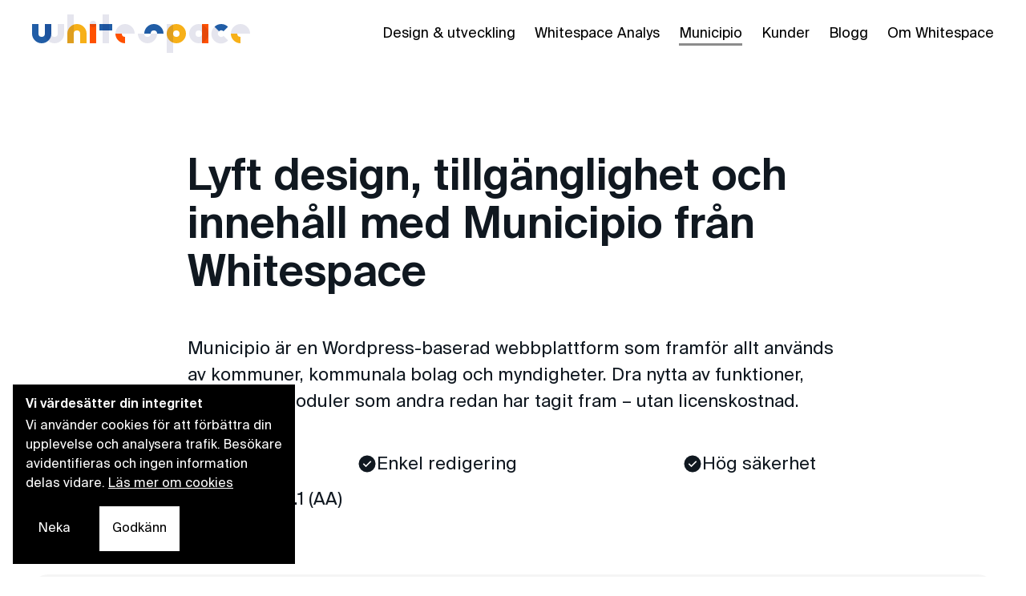

--- FILE ---
content_type: text/html; charset=utf-8
request_url: https://whitespace.se/municipio/
body_size: 63667
content:
<!doctype html><html lang="sv" dir="ltr" class="no-js"><head><meta charset="UTF-8"><meta name="viewport" content="width=device-width,initial-scale=1"><meta name="format-detection" content="telephone=no"><title>Municipio - Whitespace</title><script>document.documentElement.classList.remove("no-js"),XMLHttpRequest.prototype.realSend=XMLHttpRequest.prototype.send,XMLHttpRequest.prototype.send=function(e){this.addEventListener("progress",function(){console.log("Loading. Here you can intercept...")},!1),this.realSend(e)}</script><meta name="theme-color" content="#ffffff
"><link rel="stylesheet" href="/css/style.css?t9jw6h"><link rel="alternate" type="application/rss+xml" title="RSS-flöde för Whitespace" href="/feed/feed.xml"><link rel="icon" type="image/svg+xml" href="/favicon.svg"><link rel="alternate icon" href="/favicon.ico"><link rel="manifest" href="/manifest.json"><link rel="preload" href="/assets/fonts/SuisseIntl-Regular-subset.woff2" as="font" type="font/woff2" crossorigin><link rel="preload" href="/assets/fonts/SuisseIntl-SemiBold-subset.woff2" as="font" type="font/woff2" crossorigin><link rel="canonical" href="https://whitespace.se/municipio/"><meta name="twitter:creator" content="@whitespace_se"><meta name="format-detection" content="telephone=no"><meta name="referrer" content="no-referrer"><meta property="og:site_name" content="Whitespace"><meta property="og:title" content="
Municipio - Whitespace"><meta property="og:type" content="website"><meta property="og:url" content="https://whitespace.se/municipio/"><meta name="description" content="Whitespace skapar digitala upplevelser och tjänster för nytänkande företag och organisationer och myndigheter.
"><meta name="twitter:description" content="Whitespace skapar digitala upplevelser och tjänster för nytänkande företag och organisationer och myndigheter.
"><meta property="og:description" content="Whitespace skapar digitala upplevelser och tjänster för nytänkande företag och organisationer och myndigheter.
"><meta property="og:image" content="https://whitespace.se/social-fallback.png"><meta name="twitter:image" content="https://whitespace.se/social-fallback.png"><meta property="og:image:alt" content="Delningsbild för Whitespace"><meta name="twitter:image:alt" content="Delningsbild för Whitespace"></head><body><div id="cookie-consent" class="cookie-consent cookie-consent--bottom-left" role="region" aria-live="polite" aria-labelledby="cookie-consent-title" aria-describedby="cookie-consent-description"><div role="document" class="cookie-consent__container" tabindex="0"><h2 id="cookie-consent-title" class="cookie-consent__title">Vi värdesätter din integritet</h2><div id="cookie-consent-description" class="cookie-consent__description"><p>Vi använder cookies för att förbättra din upplevelse och analysera trafik. Besökare avidentifieras och ingen information delas vidare. <a href="/privacy-policy/" class="cookie-consent__more">Läs mer om cookies</a></p></div><div class="cookie-consent__button-group"><button class="cookie-consent__button cookie-consent__button--deny" type="button">Neka</button> <button class="cookie-consent__button cookie-consent__button--allow" type="button">Godkänn</button></div></div></div><script>var _paq=window._paq=window._paq||[],_mtm=window._mtm=window._mtm||[],ws2=ws2||{},matomo=(ws2.wsGetCookie=function(e){e=document.cookie.match("(^|;) ?"+e+"=([^;]*)(;|$)");return e?e[2]:null},ws2.wsSetCookie=function(e,t,o){var n=new Date;n.setTime(n.getTime()+864e5*o),document.cookie=e+"="+t+";path=/;expires="+n.toGMTString()},function(){_mtm.push({"mtm.startTime":(new Date).getTime(),event:"mtm.Start"});var e=document,t=e.createElement("script"),e=e.getElementsByTagName("script")[0];t.type="text/javascript",t.async=!0,t.src="/matomo.js?x",e.parentNode.insertBefore(t,e)});ws2.leadfeeder=function(){var e,t,o;ldfdr=window.ldfdr||function(){(ldfdr._q=ldfdr._q||[]).push([].slice.call(arguments))},e=document,t="script",fs=e.getElementsByTagName(t)[0],o="/lftracker.js",(e=e.createElement(t)).src=o,e.async=1,fs.parentNode.insertBefore(e,fs)},ws2.leadfeeder(),null===ws2.wsGetCookie("mtm_cookie_consent")&&null===ws2.wsGetCookie("cookie_consent_denied")&&(document.querySelector("#cookie-consent").style.display="flex",document.querySelector(".cookie-consent__button--deny").addEventListener("click",function(){document.querySelector("#cookie-consent").style.display="none",ws2.wsSetCookie("cookie_consent_denied",!0,30),_paq.push(["forgetCookieConsentGiven"])}),document.querySelector(".cookie-consent__button--allow").addEventListener("click",function(){document.querySelector("#cookie-consent").style.display="none",void 0!==window.ldfdr.acceptCookie&&window.ldfdr.acceptCookie(),_paq.push(["rememberCookieConsentGiven"])})),matomo()</script><header id="header" class="header"><ul class="skip-links no-print"><li><a href="#nav" class="skip-link">Hoppa till navigation</a></li><li><a href="#content" class="skip-link">Hoppa till huvudinnehåll</a></li></ul><div class="header__wrapper"><div class="logo"><a href="/" class="logo__link"><span class="visually-hidden">Whitespace - </span><svg viewBox="0 0 68 12" xmlns="http://www.w3.org/2000/svg" fill="none" aria-hidden="true" class="logo__graphic"><path d="M0 3L0 6A3 3 0 0 0 3 9 3 3 0 0 0 6 6L6 3 4 3 4 6A1 1 0 0 1 3 7 1 1 0 0 1 2 6L2 3Z" fill="var(--color-ws-blue)"></path><path d="M4 3L4 6A3 3 0 0 0 7 9 3 3 0 0 0 10 6L10 3 8 3 8 6A1 1 0 0 1 7 7 1 1 0 0 1 6 6L6 3Z" fill="var(--color-logo-space)"></path><path d="M17 9L17 6A3 3 0 0 0 14 3 3 3 0 0 0 11 6L11 9 13 9 13 6A1 1 0 0 1 14 5 1 1 0 0 1 15 6L15 9Z" fill="var(--color-ws-yellow)"></path><path d="M11-1l2 0 0 10-2 0 0-10z" fill="var(--color-logo-space)"></path><path d="M18 3l2 0 0 6-2 0 0-6z" fill="var(--color-ws-orange)"></path><circle r="1" cx="19" cy="3" fill="var(--color-logo-space)"></circle><path d="M21 3l4 0 0 2-4 0 0-2z" fill="var(--color-ws-blue)"></path><path d="M22-1l2 0 0 10-2 0 0-10z" fill="var(--color-logo-space)"></path><path d="M29 9A3 3 0 0 1 26 6L28 6A1 1 0 0 0 29 7Z" fill="var(--color-ws-orange)"></path><path d="M26 6A3 3 0 1 1 32 6L29 6Z" fill="var(--color-logo-space)"></path><path d="M35 6A3 3 0 1 1 41 6L39 6A1 1 0 1 0 37 6Z" fill="var(--color-ws-blue)"></path><path d="M39 6A3 3 0 1 1 33 6L35 6A1 1 0 1 0 37 6Z" fill="var(--color-logo-space)"></path><path d="M45 3A3 3 0 1 1 45 9 3 3 0 1 1 45 3M45 5A1 1 0 1 0 45 7 1 1 0 1 0 45 5Z" fill="var(--color-ws-yellow)"></path><path d="M42 3l2 0 0 10-2 0 0-10z" fill="var(--color-logo-space)"></path><path d="M53 3l2 0 0 6-2 0 0-6z" fill="var(--color-ws-orange)"></path><path d="M52 3A3 3 0 1 1 52 9 3 3 0 1 1 52 3M52 5A1 1 0 1 0 52 7 1 1 0 1 0 52 5Z" fill="var(--color-logo-space)"></path><path d="M56.88 3.88A3 3 0 0 1 61.12 3.88L59.71 5.29A1 1 0 0 0 58.29 5.29Z" fill="var(--color-ws-blue)"></path><path d="M61.12 8.12A3 3 0 1 1 56.88 3.88L58.29 5.29A1 1 0 1 0 59.71 6.71Z" fill="var(--color-logo-space)"></path><path d="M65 9A3 3 0 0 1 62 6L64 6A1 1 0 0 0 65 7Z" fill="var(--color-ws-yellow)"></path><path d="M62 6A3 3 0 1 1 68 6L65 6Z" fill="var(--color-logo-space)"></path></svg></a></div><nav id="nav" class="navigation no-print" aria-label="Navigation"><button class="navigation__button" id="toggle" aria-controls="menu" aria-expanded="false">Meny</button><div id="menu" class="navigation__container"><ul class="navigation__list"><li class="navigation__list-item"><a href="/design-och-utveckling/" class="navigation__list-link design-och-utveckling">Design &amp; utveckling</a></li><li class="navigation__list-item"><a href="/whitespace-analys/" class="navigation__list-link whitespace-analys">Whitespace Analys</a></li><li class="navigation__list-item"><a href="/municipio/" class="navigation__list-link municipio" aria-current="page">Municipio</a></li><li class="navigation__list-item"><a href="/kunder/" class="navigation__list-link kunder">Kunder</a></li><li class="navigation__list-item"><a href="/bloggen/" class="navigation__list-link blogg">Blogg</a></li><li class="navigation__list-item"><a href="/om-whitespace/" class="navigation__list-link om-whitespace">Om Whitespace</a></li></ul><button class="navigation__close" id="close" aria-label="Stäng"><svg xmlns="http://www.w3.org/2000/svg" fill="none" viewBox="0 0 48 48"><defs/><path fill="currentColor" fill-rule="evenodd" d="M47 24a23 23 0 11-46 0 23 23 0 0146 0zm1 0a24 24 0 11-48 0 24 24 0 0148 0zm-31-6l1-1 6 6 6-6 1 1-6 6 6 6-1 1-6-6-6 6-1-1 6-6-6-6z" clip-rule="evenodd"/></svg></button></div></nav></div></header><main id="content" class="fade-in" data-pagefind-body><article><div class="block block__hero"><div class="hero__intro"><h1>Lyft design, tillgänglighet och innehåll med Municipio från Whitespace</h1><div class="block__description"><p>Municipio är en Wordpress-baserad webbplattform som framför allt används av kommuner, kommunala bolag och myndigheter. Dra nytta av funktioner, mallar och moduler som andra redan har tagit fram – utan licenskostnad.</p></div></div><ul class="check-list"><li class="check-list__item"><svg class="check-list__item-icon" xmlns="http://www.w3.org/2000/svg" viewBox="0 0 32 32" fill="currentColor" width="32" height="32"><path class="check-list__item-icon-background" d="M16,2A14,14,0,1,0,30,16,14,14,0,0,0,16,2ZM14,21.5908l-5-5L10.5906,15,14,18.4092,21.41,11l1.5957,1.5859Z"></path><path fill="none" d="M14 21.591L9 16.591 10.591 15 14 18.409 21.41 11 23.005 12.585 14 21.591z" data-icon-path="inner-path"></path></svg><p class="check-list__item-text">Färdiga mallar och moduler</p></li><li class="check-list__item"><svg class="check-list__item-icon" xmlns="http://www.w3.org/2000/svg" viewBox="0 0 32 32" fill="currentColor" width="32" height="32"><path class="check-list__item-icon-background" d="M16,2A14,14,0,1,0,30,16,14,14,0,0,0,16,2ZM14,21.5908l-5-5L10.5906,15,14,18.4092,21.41,11l1.5957,1.5859Z"></path><path fill="none" d="M14 21.591L9 16.591 10.591 15 14 18.409 21.41 11 23.005 12.585 14 21.591z" data-icon-path="inner-path"></path></svg><p class="check-list__item-text">Enkel redigering</p></li><li class="check-list__item"><svg class="check-list__item-icon" xmlns="http://www.w3.org/2000/svg" viewBox="0 0 32 32" fill="currentColor" width="32" height="32"><path class="check-list__item-icon-background" d="M16,2A14,14,0,1,0,30,16,14,14,0,0,0,16,2ZM14,21.5908l-5-5L10.5906,15,14,18.4092,21.41,11l1.5957,1.5859Z"></path><path fill="none" d="M14 21.591L9 16.591 10.591 15 14 18.409 21.41 11 23.005 12.585 14 21.591z" data-icon-path="inner-path"></path></svg><p class="check-list__item-text">Hög säkerhet</p></li><li class="check-list__item"><svg class="check-list__item-icon" xmlns="http://www.w3.org/2000/svg" viewBox="0 0 32 32" fill="currentColor" width="32" height="32"><path class="check-list__item-icon-background" d="M16,2A14,14,0,1,0,30,16,14,14,0,0,0,16,2ZM14,21.5908l-5-5L10.5906,15,14,18.4092,21.41,11l1.5957,1.5859Z"></path><path fill="none" d="M14 21.591L9 16.591 10.591 15 14 18.409 21.41 11 23.005 12.585 14 21.591z" data-icon-path="inner-path"></path></svg><p class="check-list__item-text">Tillgänglighet enligt WCAG 2.1 (AA)</p></li></ul></div><div class="block block__hero block--background block--background-small"><div class="hero__intro"><h2>Tillsammans driver vi utvecklingen framåt</h2><div class="block__description"><p>Helsingborgs stad uppfann Municipio, och det började som en plattform för kommuner. Nu har fler upptäckt Municipio, men principerna är fortfarande samma:</p></div></div><ul class="check-list"><li class="check-list__item"><svg class="check-list__item-icon" xmlns="http://www.w3.org/2000/svg" viewBox="0 0 32 32" fill="currentColor" width="32" height="32"><path class="check-list__item-icon-background" d="M16,2A14,14,0,1,0,30,16,14,14,0,0,0,16,2ZM14,21.5908l-5-5L10.5906,15,14,18.4092,21.41,11l1.5957,1.5859Z"></path><path fill="none" d="M14 21.591L9 16.591 10.591 15 14 18.409 21.41 11 23.005 12.585 14 21.591z" data-icon-path="inner-path"></path></svg><p class="check-list__item-text">Municipio utgår från vanliga behov och krav hos kommuner och offentlig verksamhet.</p></li><li class="check-list__item"><svg class="check-list__item-icon" xmlns="http://www.w3.org/2000/svg" viewBox="0 0 32 32" fill="currentColor" width="32" height="32"><path class="check-list__item-icon-background" d="M16,2A14,14,0,1,0,30,16,14,14,0,0,0,16,2ZM14,21.5908l-5-5L10.5906,15,14,18.4092,21.41,11l1.5957,1.5859Z"></path><path fill="none" d="M14 21.591L9 16.591 10.591 15 14 18.409 21.41 11 23.005 12.585 14 21.591z" data-icon-path="inner-path"></path></svg><p class="check-list__item-text">Snabbstarta webbprojektet med funktioner, moduler och mallar som redan finns.</p></li><li class="check-list__item"><svg class="check-list__item-icon" xmlns="http://www.w3.org/2000/svg" viewBox="0 0 32 32" fill="currentColor" width="32" height="32"><path class="check-list__item-icon-background" d="M16,2A14,14,0,1,0,30,16,14,14,0,0,0,16,2ZM14,21.5908l-5-5L10.5906,15,14,18.4092,21.41,11l1.5957,1.5859Z"></path><path fill="none" d="M14 21.591L9 16.591 10.591 15 14 18.409 21.41 11 23.005 12.585 14 21.591z" data-icon-path="inner-path"></path></svg><p class="check-list__item-text">Dela kunskap i communityt runt Municipio.</p></li><li class="check-list__item"><svg class="check-list__item-icon" xmlns="http://www.w3.org/2000/svg" viewBox="0 0 32 32" fill="currentColor" width="32" height="32"><path class="check-list__item-icon-background" d="M16,2A14,14,0,1,0,30,16,14,14,0,0,0,16,2ZM14,21.5908l-5-5L10.5906,15,14,18.4092,21.41,11l1.5957,1.5859Z"></path><path fill="none" d="M14 21.591L9 16.591 10.591 15 14 18.409 21.41 11 23.005 12.585 14 21.591z" data-icon-path="inner-path"></path></svg><p class="check-list__item-text">Skapa nya funktioner och välj om de ska bli tillgängliga för andra Municipio-användare.</p></li><li class="check-list__item"><svg class="check-list__item-icon" xmlns="http://www.w3.org/2000/svg" viewBox="0 0 32 32" fill="currentColor" width="32" height="32"><path class="check-list__item-icon-background" d="M16,2A14,14,0,1,0,30,16,14,14,0,0,0,16,2ZM14,21.5908l-5-5L10.5906,15,14,18.4092,21.41,11l1.5957,1.5859Z"></path><path fill="none" d="M14 21.591L9 16.591 10.591 15 14 18.409 21.41 11 23.005 12.585 14 21.591z" data-icon-path="inner-path"></path></svg><p class="check-list__item-text">Samfinansiera utveckling med andra verksamheter med liknande behov.</p></li><li class="check-list__item"><svg class="check-list__item-icon" xmlns="http://www.w3.org/2000/svg" viewBox="0 0 32 32" fill="currentColor" width="32" height="32"><path class="check-list__item-icon-background" d="M16,2A14,14,0,1,0,30,16,14,14,0,0,0,16,2ZM14,21.5908l-5-5L10.5906,15,14,18.4092,21.41,11l1.5957,1.5859Z"></path><path fill="none" d="M14 21.591L9 16.591 10.591 15 14 18.409 21.41 11 23.005 12.585 14 21.591z" data-icon-path="inner-path"></path></svg><p class="check-list__item-text">Du behöver inga egna utvecklare för att använda Municipio.</p></li></ul></div><div class="block block__logo-list"><div class="logo-list__wrapper"><div class="block__intro"><h2>Municipio</h2><div class="block__description"><p>Här är några av de som har valt Municipio från Whitespace.</p></div></div><div class="logo-list__content"><ul class="logo-list__list"><li class="logo-list__list-item"><div class="icon eslovs-kommun"><svg xmlns="http://www.w3.org/2000/svg" fill="none" viewBox="0 0 160 40"><path fill="currentColor" d="M61.98 31.203L61.874 31.203C61.345 31.415 59.655 31.626 57.964 31.943L56.272 32.261C55.638 32.365 55.322 32.789 55.322 32.789L55.11 33 54.898 32.789C54.898 32.789 54.476 32.365 53.841 32.261L52.15 31.943C50.46 31.732 48.768 31.415 48.24 31.203L48.134 31.203C47.184 30.78 46.549 30.041 46.549 27.61L46.655 14.187 46.655 13.976 63.564 13.976 63.564 27.61C63.671 30.041 63.037 30.78 61.98 31.203ZM55.11 32.261C55.11 32.261 55.322 31.943 56.167 31.732L61.663 30.78C62.191 30.569 63.143 30.463 63.143 27.61L63.037 14.399 47.077 14.399 47.077 27.61C46.971 30.463 47.922 30.569 48.452 30.78L53.948 31.732C54.898 31.943 55.11 32.261 55.11 32.261ZM73.5 21.162L71.598 21.268C70.329 21.373 69.272 20.951 69.272 19.365L69.272 16.089C69.272 14.399 70.329 14.081 71.598 14.081L73.5 14.187C73.711 14.187 73.711 14.293 73.711 14.399L73.711 15.032 73.5 15.244 71.492 15.244C70.964 15.244 70.752 15.455 70.752 16.089L70.752 17.041 73.394 17.041 73.606 17.252 73.606 17.992 73.394 18.097 70.752 18.097 70.752 19.365C70.752 20 70.964 20.211 71.492 20.211L73.5 20.211 73.711 20.423 73.711 20.951C73.711 21.162 73.711 21.162 73.5 21.162ZM77.41 21.268C76.671 21.373 76.037 21.268 75.614 21.162L75.403 20.951 75.403 20.317 75.614 20.106 77.41 20.211C78.256 20.211 78.573 19.894 78.573 19.365 78.573 18.943 78.362 18.732 77.728 18.415L76.353 17.675C75.508 17.147 75.191 16.512 75.191 15.877 75.191 14.821 75.826 14.081 77.728 14.081L79.63 14.293 79.841 14.399 79.841 15.138 79.63 15.349 77.622 15.244C76.882 15.244 76.564 15.455 76.564 15.877 76.564 16.195 76.776 16.406 77.41 16.723L78.679 17.358C79.736 17.992 80.052 18.52 80.052 19.365 80.052 20.317 79.418 21.268 77.41 21.268ZM85.655 21.162L83.964 21.268C82.59 21.373 81.638 20.951 81.638 19.365L81.638 14.399 81.85 14.187 82.801 14.187 83.012 14.399 83.012 19.365C83.012 20 83.224 20.211 83.752 20.211L85.655 20.211 85.866 20.423 85.866 20.951C85.866 21.162 85.76 21.162 85.655 21.162ZM89.248 21.268C87.663 21.373 86.394 20.423 86.394 18.308L86.394 17.041C86.394 14.927 87.663 14.081 89.248 14.081 90.939 14.081 92.102 14.927 92.102 17.041L92.102 18.308C92.207 20.423 90.939 21.268 89.248 21.268ZM88.614 13.553L87.874 13.553 87.663 13.342 87.663 12.601 87.874 12.39 88.614 12.39 88.826 12.601 88.826 13.342 88.614 13.553ZM90.728 17.041C90.728 15.773 90.305 15.244 89.248 15.244 88.191 15.244 87.874 15.773 87.874 17.041L87.874 18.308C87.874 19.578 88.297 20.106 89.248 20.106 90.199 20.106 90.728 19.578 90.728 18.308L90.728 17.041ZM90.622 13.553L89.882 13.553 89.671 13.342 89.671 12.496 89.882 12.39 90.622 12.39 90.834 12.496 90.834 13.342 90.622 13.553ZM99.183 14.399L97.492 20.317C97.281 21.268 96.541 21.268 96.118 21.268 95.695 21.268 94.955 21.268 94.744 20.317L93.052 14.399 93.052 14.293 93.264 14.187 94.322 14.187 94.533 14.293 96.012 20 96.118 20.211 96.329 20 97.81 14.293 97.914 14.187 98.972 14.187 99.183 14.293 99.183 14.399ZM102.248 21.268C101.508 21.373 100.874 21.268 100.452 21.162L100.24 20.951 100.24 20.317 100.452 20.106 102.248 20.211C103.093 20.211 103.41 19.894 103.41 19.365 103.41 18.943 103.199 18.732 102.564 18.415L101.191 17.675C100.345 17.147 100.029 16.512 100.029 15.877 100.029 14.821 100.663 14.081 102.564 14.081L104.468 14.293 104.679 14.399 104.679 15.138 104.468 15.349 102.46 15.244C101.719 15.244 101.403 15.455 101.403 15.877 101.403 16.195 101.614 16.406 102.248 16.723L103.517 17.358C104.573 17.992 104.89 18.52 104.89 19.365 104.89 20.317 104.256 21.268 102.248 21.268ZM74.663 30.992L73.288 30.992 73.077 30.886 70.752 27.61 70.752 30.78 70.541 30.992 69.59 30.992 69.379 30.78 69.379 24.122 69.484 23.911 70.541 23.911 70.752 24.122 70.752 27.081 73.183 24.015 73.394 23.911 74.557 23.911 74.768 24.015 74.663 24.122 72.127 27.292 74.663 30.78 74.768 30.886 74.663 30.992ZM78.362 31.097C76.671 31.097 75.508 30.147 75.508 28.032L75.508 26.765C75.508 24.65 76.671 23.805 78.362 23.805 80.052 23.805 81.215 24.65 81.215 26.765L81.215 28.138C81.215 30.147 80.052 31.097 78.362 31.097ZM79.841 26.765C79.841 25.496 79.314 24.968 78.362 24.968 77.41 24.968 76.882 25.496 76.882 26.765L76.882 28.138C76.882 29.301 77.41 29.935 78.362 29.935 79.314 29.935 79.841 29.406 79.841 28.138L79.841 26.765ZM89.353 30.992L88.297 30.992 88.191 30.78 88.191 26.235 88.086 26.342 87.134 28.138 86.817 28.349 85.76 28.349 85.443 28.138 84.492 26.342 84.492 26.235 84.386 26.342 84.386 30.78 84.281 30.992 83.224 30.992 83.118 30.886 83.118 24.227C83.118 24.015 83.224 23.911 83.435 23.911L84.281 23.911C84.451 23.888 84.619 23.972 84.703 24.122L86.183 27.081 86.288 27.187 86.394 27.081 87.874 24.122C87.959 23.972 88.126 23.888 88.297 23.911L89.142 23.911C89.353 23.911 89.564 24.015 89.564 24.227L89.564 30.886 89.353 30.992ZM98.021 30.992L97.069 30.992 96.857 30.78 96.857 26.235 96.752 26.342 95.801 28.138 95.483 28.349 94.533 28.349C94.322 28.349 94.215 28.244 94.215 28.138L93.159 26.342 93.159 26.235 93.159 30.78 92.948 30.992 91.891 30.992 91.784 30.886 91.784 24.227C91.784 24.015 91.996 23.911 92.207 23.911L92.948 23.911 93.37 24.122 94.85 27.081 94.955 27.187 95.061 27.081 96.646 24.122C96.712 24.005 96.83 23.927 96.964 23.911L97.81 23.911C98.021 23.911 98.232 24.015 98.232 24.227L98.232 30.886 98.021 30.992ZM102.988 31.097C101.403 31.097 100.24 30.357 100.24 28.349L100.24 24.015 100.452 23.911 101.403 23.911 101.614 24.015 101.614 28.349C101.614 29.406 101.931 29.935 102.988 29.935 104.045 29.935 104.362 29.406 104.362 28.349L104.362 24.015 104.573 23.911 105.524 23.911 105.736 24.015 105.736 28.349C105.736 30.357 104.573 31.097 102.988 31.097ZM113.029 30.992L111.972 30.992C111.76 30.992 111.548 30.992 111.337 30.675L109.118 26.024 109.012 25.919 109.012 30.78 108.801 30.992 107.955 30.992 107.744 30.78 107.744 24.227C107.744 24.015 107.955 23.911 108.167 23.911L109.224 23.911C109.435 23.911 109.541 23.911 109.646 24.227L111.972 29.089 112.077 29.195 112.183 29.089 112.183 24.015 112.394 23.911 113.24 23.911 113.452 24.015 113.452 30.569C113.452 30.802 113.262 30.992 113.029 30.992Z"/><path fill="currentColor" d="M60.288 13.447C60.184 13.342 59.76 13.235 59.127 13.235L59.232 12.496 60.5 12.813 60.288 13.447ZM52.15 10.382C53.063 10.287 53.981 10.252 54.898 10.277L55.11 10.277 54.687 9.854 52.362 10.065 52.15 10.382ZM58.598 9.959L60.711 10.382 60.5 9.959 58.914 9.642 58.598 9.959ZM57.857 11.439L55.215 11.227 55.11 11.227 55.11 11.968 57.646 12.073 57.857 11.439ZM56.484 12.179L56.484 12.919C57.333 12.943 58.179 13.014 59.021 13.13L59.127 12.496 56.484 12.179ZM54.898 12.073L53.736 12.179 53.736 12.919 54.898 12.813 55.11 12.813 56.272 12.919 56.379 12.179 55.11 12.073 54.898 12.073ZM55.215 11.123L56.484 11.123 56.484 10.488 55.11 10.382 53.63 10.382 53.736 11.123 55.215 11.123ZM59.338 11.439L59.549 10.805C58.606 10.639 57.652 10.533 56.696 10.488L56.59 11.123 59.338 11.439ZM57.752 9.959L55.533 9.854 55.426 9.854 55.11 10.277 57.964 10.382 57.752 9.959ZM50.671 10.805L50.565 10.805 50.671 11.544C51.612 11.341 52.565 11.2 53.525 11.123L53.525 10.488C52.362 10.488 51.41 10.699 50.671 10.805ZM52.362 11.439L52.362 12.073 54.898 11.968 55.004 11.968 55.004 11.227 52.362 11.439ZM51.093 12.496L50.882 12.496 50.988 13.235C51.728 13.024 52.573 12.919 53.63 12.919L53.525 12.179C52.573 12.179 51.728 12.39 51.093 12.496ZM60.711 11.968L59.232 11.65 57.964 11.439 57.857 12.179C59.338 12.285 60.288 12.601 60.5 12.707L60.711 11.968ZM60.922 11.123L60.606 11.016 59.655 10.805 59.549 11.544 60.711 11.756 60.922 11.123ZM60.922 10.911L60.922 11.016 60.817 10.594 58.386 10.065 58.069 10.382C59.866 10.594 60.711 10.911 60.922 11.016L60.922 10.911ZM60.711 8.48L60.817 8.691 61.134 8.585 61.663 8.691C62.191 8.796 62.403 9.008 62.403 9.114L62.508 9.008 62.614 8.903 62.719 8.796 62.826 8.48 62.931 8.268C62.849 8.141 62.741 8.033 62.614 7.951L62.508 8.373 62.403 8.373C62.338 8.297 62.267 8.227 62.191 8.162L62.086 8.162 62.191 7.739 61.768 7.739 61.663 8.057 61.134 8.057 61.24 7.635 60.922 7.739 60.817 7.739C60.786 7.987 60.75 8.233 60.711 8.48ZM59.127 9.008L59.021 9.537 60.5 9.854 60.606 9.325 60.5 9.325 59.972 9.114 59.127 9.008ZM57.541 8.057L58.069 7.951 58.386 8.057 59.232 8.268 59.338 8.268C59.381 8.242 59.417 8.205 59.443 8.162L59.443 8.057 59.549 7.846 59.549 7.528C59.494 7.444 59.422 7.372 59.338 7.317L59.232 7.739 59.127 7.739 58.81 7.635 58.81 7.211 58.281 7.106 58.281 7.528 57.752 7.528 57.857 7.106 57.541 7.211 57.435 7.211 57.435 7.846 57.541 8.057ZM57.435 9.431L55.85 9.325 55.533 9.748 57.646 9.854 57.435 9.431ZM55.955 8.691L55.85 9.219 57.435 9.325 57.435 8.796 56.696 8.796 55.955 8.691ZM54.264 7.951C54.538 7.87 54.824 7.834 55.11 7.846L55.955 7.951 56.061 7.846 56.167 7.211 55.85 7.106 55.744 7.528 55.638 7.422 55.322 7.422 55.322 7 54.793 7 54.793 7.422 54.37 7.422 54.264 7.106 53.948 7.211 54.052 7.739 54.159 7.951 54.264 7.951ZM52.679 8.796L52.679 9.219 54.159 9.219 54.159 8.691 52.679 8.691 52.679 8.796ZM52.679 9.431L52.468 9.854 54.581 9.642 54.264 9.325 52.679 9.431ZM50.988 8.162L51.939 7.951 52.573 8.057 52.573 7.951 52.679 7.846 52.679 7.211 52.362 7.106 52.362 7.528 52.256 7.528 52.045 7.422 51.939 7.422 51.939 7.528 51.833 7.106 51.41 7.211 51.517 7.528 51.41 7.528 51.199 7.635 51.093 7.635 50.988 7.739 50.882 7.317C50.808 7.344 50.737 7.38 50.671 7.422L50.776 7.951 50.776 8.162 50.988 8.162ZM49.508 9.325L49.614 9.854 51.093 9.431 50.988 9.008 50.46 9.114 49.508 9.325ZM49.402 10.382C50.101 10.213 50.806 10.072 51.517 9.959L51.199 9.642 49.614 9.959 49.402 10.382ZM47.711 9.008C48.138 8.695 48.663 8.545 49.191 8.585 49.253 8.531 49.29 8.455 49.297 8.373L49.191 7.739 48.874 7.635 48.98 7.951 48.874 7.951 48.557 8.057 48.452 8.057 48.345 7.739 48.029 7.846 48.029 8.162 47.711 8.268 47.606 8.373 47.5 8.057 47.288 8.162 47.395 8.585 47.395 8.691 47.5 8.903 47.606 9.008 47.711 9.008ZM49.191 11.016C49.508 10.911 50.565 10.594 52.045 10.382L51.728 10.065C50.945 10.202 50.168 10.378 49.402 10.594L49.191 11.016ZM49.402 11.861L50.565 11.544 50.46 10.911 49.191 11.227 49.402 11.861ZM49.614 12.707C49.826 12.601 50.776 12.285 52.256 12.179L52.15 11.439C51.221 11.538 50.302 11.715 49.402 11.968L49.614 12.707ZM49.826 13.447C50.173 13.354 50.525 13.282 50.882 13.235L50.776 12.601C50.386 12.652 49.998 12.722 49.614 12.813L49.826 13.447ZM49.508 9.854L49.086 10.911 48.134 10.277 47.817 9.114 47.817 9.008C48.222 8.74 48.71 8.627 49.191 8.691L49.297 9.219 49.508 9.854ZM48.768 9.854L48.768 9.748 48.663 9.325 48.663 9.219 48.557 9.219 48.452 9.325 48.557 9.854 48.663 9.854 48.768 9.854ZM59.127 8.48L59.021 8.796 58.914 9.537 58.069 10.17 57.541 9.325 57.646 8.268 58.069 8.162 58.386 8.162 59.021 8.373 59.127 8.48ZM58.492 8.691L58.492 8.585C58.459 8.566 58.419 8.566 58.386 8.585L58.281 8.585 58.175 8.691 58.175 9.219 58.386 9.219 58.492 8.691ZM62.297 9.114L61.98 10.277 61.029 10.805 60.606 9.959 60.817 8.796 61.663 8.796C61.891 8.861 62.108 8.969 62.297 9.114ZM61.557 9.219L61.345 9.219 61.345 9.325 61.24 9.854 61.557 9.854 61.663 9.325 61.557 9.219ZM55.85 8.162L55.744 9.219 55.11 10.065 54.37 9.219 54.37 8.162C54.776 8.016 55.214 7.979 55.638 8.057 55.716 8.076 55.788 8.112 55.85 8.162ZM55.215 9.008L55.215 8.373 55.11 8.268 55.004 8.373 54.898 8.48 54.898 9.008 55.215 9.008ZM52.573 9.325L52.045 10.17 51.305 9.537 51.093 8.48 51.093 8.373C51.344 8.197 51.635 8.089 51.939 8.057L52.468 8.162 52.573 9.219 52.573 9.325ZM51.939 9.219L52.045 9.114 51.939 8.585 51.833 8.48 51.728 8.48 51.728 8.585 51.622 8.585 51.622 8.691 51.728 9.219 51.833 9.219 51.939 9.114 51.939 9.219ZM60.394 14.187L60.394 13.765 60.288 13.658 58.914 13.342C57.964 13.13 56.59 13.024 55.11 13.024L54.898 13.024C53.297 13.001 51.7 13.179 50.143 13.553L49.826 13.658 49.826 14.293 60.288 14.293 60.288 14.187 60.394 14.187ZM57.646 18.097L57.541 18.626C57.329 19.365 56.907 19.683 56.484 19.683 56.117 19.71 55.775 19.496 55.638 19.154L55.426 18.52 55.426 18.837C55.426 19.154 55.426 19.578 55.215 20.106 55.004 20.845 54.793 21.162 54.687 21.162L54.476 20.951 54.581 20.739C54.793 20.211 54.898 19.683 54.898 19.049L54.898 18.52 54.581 19.154C54.47 19.468 54.174 19.68 53.841 19.683 53.419 19.683 52.891 19.365 52.679 18.626L52.573 18.097C52.573 17.463 53.102 17.041 53.525 17.041L54.052 17.252C54.282 17.423 54.529 17.564 54.793 17.675L54.793 17.569 54.687 17.463 54.581 17.358 54.159 17.041C53.949 16.853 53.832 16.582 53.841 16.301 53.841 15.877 54.264 15.349 55.11 15.349 55.955 15.349 56.379 15.773 56.379 16.301 56.379 16.512 56.272 16.83 56.061 17.041L55.533 17.569 55.533 17.675 55.638 17.675 55.744 17.569 56.272 17.252 56.801 17.147C57.224 17.147 57.646 17.463 57.646 18.097ZM49.719 23.699L49.826 23.699C49.719 23.54 49.647 23.36 49.614 23.17 49.508 23.065 49.614 22.748 49.719 22.748L48.98 22.114 48.452 21.585C48.345 21.796 48.029 22.325 48.663 22.959 48.973 23.261 49.329 23.512 49.719 23.699ZM49.614 23.805L49.614 24.333 49.826 24.544C49.719 24.544 49.614 24.65 49.614 24.861 49.396 24.77 49.184 24.664 48.98 24.544 48.029 23.911 48.345 23.065 48.345 23.065L48.452 23.065C48.814 23.348 49.203 23.596 49.614 23.805ZM48.24 24.756C48.24 24.439 48.452 24.333 48.452 24.333 48.783 24.656 49.18 24.909 49.614 25.073L49.719 25.285 50.143 25.496C49.931 25.601 49.931 25.707 50.037 25.919L50.46 26.235 49.931 26.13C48.557 25.919 48.345 25.179 48.24 24.756ZM48.768 26.447C48.557 26.235 48.557 25.601 48.663 25.813 48.874 25.919 49.297 26.342 49.931 26.342L50.671 26.342 50.882 26.447 50.882 26.765C51.001 26.897 51.144 27.004 51.305 27.081L50.776 27.187C49.508 27.187 49.086 26.87 48.768 26.447ZM51.517 27.081C51.504 27.257 51.504 27.434 51.517 27.61L51.517 28.032C50.882 28.138 50.46 28.032 50.248 27.927 49.826 27.715 49.719 27.292 49.826 27.292L50.988 27.292 51.41 27.081 51.517 27.081ZM59.972 27.927C59.76 28.032 59.338 28.244 58.386 27.927L57.857 27.715 57.857 27.61C58.069 27.61 58.492 27.503 58.598 27.187L58.598 27.081 58.81 27.081 59.232 27.292 60.394 27.292C60.606 27.292 60.394 27.715 59.972 27.927ZM61.452 26.447C61.134 26.87 60.817 27.187 59.549 27.187L58.914 27.081C59.078 27.009 59.222 26.901 59.338 26.765 59.549 26.658 59.443 26.447 59.338 26.447L59.549 26.342 60.288 26.342C61.029 26.342 61.452 25.919 61.557 25.813 61.663 25.601 61.663 26.235 61.452 26.447ZM61.98 24.756C61.874 25.179 61.663 25.919 60.394 26.13L59.76 26.235C59.963 26.185 60.149 26.074 60.288 25.919 60.394 25.707 60.288 25.496 60.184 25.496L60.5 25.285 60.606 25.073C61.049 24.878 61.446 24.589 61.768 24.227 61.768 24.333 61.98 24.439 61.98 24.756ZM60.606 24.333C60.817 24.122 60.711 23.911 60.606 23.805L60.817 23.699 61.768 23.065 61.874 23.065C61.874 23.065 62.191 23.911 61.24 24.544L60.606 24.861C60.606 24.65 60.5 24.544 60.394 24.544L60.606 24.333ZM61.874 21.585C61.874 21.796 62.191 22.325 61.557 22.959 61.245 23.259 60.888 23.508 60.5 23.699 60.465 23.69 60.429 23.69 60.394 23.699L60.711 23.17C60.711 23.065 60.711 22.748 60.5 22.748L61.345 22.114 61.874 21.585ZM61.452 20.317L62.086 19.365C62.191 19.154 62.403 19.261 62.403 19.789 62.508 20.317 62.191 21.057 61.452 21.691 61.081 22.062 60.693 22.414 60.288 22.748L60.184 22.748C60.288 22.537 60.288 22.219 59.972 22.114 59.913 22.059 59.839 22.022 59.76 22.008 60.353 21.474 60.918 20.91 61.452 20.317ZM58.703 28.138C58.81 28.349 58.175 28.455 57.857 28.455L57.118 28.349C56.986 28.274 56.876 28.165 56.801 28.032 56.696 27.927 56.696 28.244 57.118 28.455L57.012 28.561C56.596 28.658 56.159 28.538 55.85 28.244 55.322 27.715 55.533 28.032 55.533 28.138 55.43 28.094 55.324 28.059 55.215 28.032 54.793 27.927 54.37 27.503 54.898 27.187 55.215 26.87 55.638 27.187 55.638 27.187 55.638 27.187 56.379 27.292 56.696 26.976 57.012 26.658 57.224 26.235 57.964 26.024 58.703 25.813 58.81 25.601 58.703 25.285 58.598 24.968 58.069 24.65 58.492 24.122 59.021 23.594 58.914 23.17 58.069 23.382 57.329 23.594 56.484 23.488 56.59 22.537 56.696 21.585 57.329 20.951 57.541 20.635 57.752 20.423 57.964 20.106 57.646 20L57.857 20 58.069 20.106C58.175 20.423 58.069 20.739 57.964 20.845 57.964 21.057 58.281 20.635 58.175 20.211 59.031 19.365 59.714 18.36 60.184 17.252L60.5 16.089C60.5 15.877 60.817 16.195 60.922 16.406 61.029 16.618 61.452 17.569 60.184 19.365L58.914 21.057 58.81 20.951C58.347 20.847 57.872 21.063 57.646 21.48L57.329 22.114C57.329 22.114 57.646 21.162 58.598 21.057 58.914 21.057 58.598 21.691 58.598 21.691L58.914 21.268C59.232 20.951 60.394 19.789 60.817 19.154 61.134 18.626 61.452 18.097 61.557 17.463 61.663 17.358 61.874 17.675 61.98 17.78 61.98 17.886 62.508 18.52 61.345 20 60.857 20.7 60.328 21.37 59.76 22.008 59.76 21.903 59.866 21.48 59.232 21.48 58.703 21.48 58.175 22.114 58.175 22.114L57.964 22.325C57.964 22.325 58.598 21.691 59.127 21.691 59.655 21.585 59.655 21.903 59.549 22.114L59.127 22.219 58.81 22.431C58.703 22.642 59.021 22.325 59.549 22.219 60.288 22.114 60.077 22.748 59.972 22.854L59.76 23.065 59.655 23.065 59.76 23.065C59.76 23.065 60.606 22.642 60.5 23.17 60.5 23.488 60.184 23.699 60.077 23.911L59.972 23.911 60.077 23.911C60.288 23.805 60.5 23.805 60.5 24.015 60.5 24.544 59.655 24.861 59.655 24.861L60.184 24.756C60.288 24.756 60.5 24.756 60.394 25.073 60.394 25.285 60.077 25.496 59.76 25.496L59.655 25.601 59.549 25.601C59.549 25.601 60.288 25.496 60.077 25.919 59.866 26.13 59.443 26.235 59.127 26.342L58.81 26.342C58.81 26.342 59.443 26.447 59.127 26.765 58.81 27.081 58.069 26.976 58.069 26.976L58.386 27.081C58.386 27.081 58.492 27.292 58.175 27.399L57.541 27.399C57.541 27.399 57.857 28.032 56.696 27.61L56.59 27.61 56.907 27.821C57.224 28.032 57.646 27.927 57.752 27.821L57.857 27.715 57.964 27.821C58.281 28.138 58.703 28.032 58.703 28.138ZM52.891 26.976L54.159 27.61 52.891 28.349 52.784 27.927 53.207 27.821 53.525 27.61 53.419 27.61 52.784 27.715 52.784 27.61 52.891 26.976ZM52.15 23.382C51.41 23.17 51.305 23.594 51.728 24.122 52.15 24.65 51.728 24.968 51.517 25.285 51.41 25.496 51.517 25.707 51.939 25.919L51.833 26.13 51.728 26.13C50.988 26.024 50.776 25.496 50.988 25.285L51.199 25.073C51.199 25.073 50.882 24.861 50.882 24.65 50.776 24.333 51.199 24.333 51.199 24.333 51.199 24.333 50.776 24.227 50.776 23.911 50.776 23.488 51.41 23.805 50.988 23.382 50.671 22.959 51.199 22.959 51.305 22.959 51.728 22.854 51.833 23.065 51.833 23.065 51.833 23.065 51.728 22.642 51.093 22.748 50.776 22.854 50.671 23.17 50.988 23.594 50.988 23.594 50.46 23.594 50.565 24.015L50.882 24.333C50.988 24.333 50.46 24.439 50.671 24.861L50.882 25.073C50.882 25.073 50.46 25.39 50.776 25.813 51.199 26.235 51.41 26.235 51.833 26.235 51.737 26.474 51.667 26.722 51.622 26.976L51.093 26.765C50.776 26.447 51.517 26.342 51.517 26.342L51.093 26.342C50.776 26.235 50.354 26.13 50.143 25.813 49.931 25.496 50.671 25.496 50.671 25.496L50.565 25.496C50.565 25.496 49.931 25.39 49.826 24.968 49.719 24.756 49.931 24.65 50.037 24.65 50.354 24.861 50.565 24.756 50.565 24.756 50.565 24.756 49.719 24.439 49.719 24.015 49.719 23.805 50.037 23.805 50.143 23.805L50.354 23.911 50.248 23.911 50.143 23.805C49.931 23.699 49.719 23.488 49.719 23.17 49.719 22.537 50.565 23.065 50.565 23.065L50.46 22.959 50.248 22.854C50.143 22.642 50.037 22.008 50.776 22.219L51.41 22.431 51.093 22.219 50.671 22.008C50.671 21.903 50.565 21.585 51.093 21.691 51.622 21.691 52.256 22.325 52.256 22.325L52.045 22.114C52.045 22.114 51.622 21.48 50.988 21.48 50.354 21.48 50.46 21.903 50.565 22.008L48.874 20C47.711 18.52 48.24 17.78 48.24 17.78L48.663 17.463C48.768 17.992 49.191 18.626 49.508 19.049 50.161 19.936 50.867 20.783 51.622 21.585 51.622 21.585 51.41 21.057 51.728 21.057 52.679 21.057 52.891 22.114 52.891 22.114L52.679 21.48C52.256 20.845 51.728 20.845 51.517 20.951L51.305 21.057 50.037 19.365C48.874 17.463 49.297 16.618 49.297 16.406 49.402 16.195 49.719 15.773 49.719 16.089 49.826 16.83 50.037 17.147 50.037 17.147 50.494 18.293 51.177 19.335 52.045 20.211 52.045 20.635 52.362 20.951 52.256 20.845L52.15 20.211 52.256 20.106 52.362 19.894 52.573 20C52.256 20.106 52.573 20.423 52.679 20.635 52.891 20.951 53.63 21.585 53.736 22.537 53.841 23.382 52.891 23.594 52.15 23.382ZM47.817 19.789C47.922 19.154 48.029 19.154 48.134 19.365L48.768 20.317 50.46 22.008 50.248 22.114C49.931 22.219 49.931 22.537 50.037 22.748L49.931 22.748 48.768 21.691C48.029 21.057 47.817 20.317 47.817 19.789ZM59.443 25.813C59.866 25.39 59.338 25.073 59.338 25.073L59.549 24.861C59.76 24.439 59.232 24.333 59.338 24.333 59.496 24.297 59.619 24.173 59.655 24.015 59.76 23.594 59.338 23.594 59.338 23.594 59.655 23.17 59.443 22.854 59.127 22.748 58.492 22.642 58.386 23.065 58.386 23.065 58.386 23.065 58.598 22.854 58.914 22.959 59.021 22.959 59.549 22.959 59.232 23.382 58.81 23.911 59.443 23.488 59.443 23.911 59.443 24.227 59.021 24.333 59.021 24.333 59.021 24.333 59.443 24.333 59.443 24.65L59.021 25.073 59.232 25.285C59.443 25.496 59.232 26.024 58.492 26.13 57.857 26.235 57.646 26.553 57.541 26.658L57.435 26.87C58.281 25.919 58.81 26.553 59.443 25.813ZM51.728 27.61C51.875 30.128 54.694 31.542 56.8 30.155 57.382 29.772 57.826 29.214 58.069 28.561L57.752 28.666C56.977 30.809 54.174 31.309 52.706 29.567 51.238 27.825 52.206 25.147 54.449 24.747 55.61 24.54 56.782 25.042 57.435 26.024L57.752 25.919C56.38 23.803 53.232 23.964 52.085 26.212 51.863 26.645 51.741 27.123 51.728 27.61ZM57.435 28.561C57.12 28.764 56.727 28.803 56.379 28.666L56.907 28.877 56.907 29.089C56.484 29.618 55.955 29.935 55.322 30.041L55.215 30.041 55.215 28.244C54.793 28.138 54.476 27.927 54.476 27.61L54.37 27.715 52.891 28.561 52.784 28.561C52.648 28.262 52.576 27.938 52.573 27.61L52.679 26.765 52.784 26.658 52.891 26.658 54.37 27.503 54.37 27.61 54.37 27.503 54.581 27.187 53.102 26.342 52.996 26.235C53.419 25.707 53.948 25.285 54.687 25.285L54.687 26.976 55.11 26.87 55.11 25.39 55.215 25.285C55.85 25.285 56.484 25.601 56.801 26.13L56.801 26.342 55.638 26.976 55.955 27.081 56.59 26.658 57.224 26.13C56.031 24.285 53.289 24.422 52.287 26.378 51.286 28.332 52.776 30.639 54.97 30.528 56.152 30.47 57.175 29.686 57.541 28.561L57.435 28.561ZM54.793 29.935L54.687 30.041C54.054 29.945 53.484 29.603 53.102 29.089L52.996 28.984 53.102 28.984 54.581 28.032C54.614 28.014 54.654 28.014 54.687 28.032L54.793 28.138 54.793 29.935Z"/></svg></div></li><li class="logo-list__list-item"><div class="icon helsingborg"><svg xmlns="http://www.w3.org/2000/svg" viewBox="0 0 160 40"><path fill="#1D1D1B" d="M62.49 23.12v-2.8h-3.22v2.8h-1v-6.4h1v2.72h3.22v-2.71h1.04v6.39H62.5z m3.4 0v-6.4h3.42l-0.31 0.9h-2.1v1.82H69v0.85h-2.1v1.98h2.44v0.85H65.9z m5.55 0v-6.4h1v5.55h2.37v0.85h-3.37z m6.7 0.12c-0.9 0-1.47-0.31-1.9-0.55l0.43-0.77c0.3 0.23 0.81 0.46 1.43 0.46 0.5 0 1.13-0.23 1.13-0.81 0-0.97-1.55-1.16-2.33-2.05a1.62 1.62 0 0 1-0.43-1.13c0-0.93 0.74-1.7 2.02-1.7 0.7 0 1.2 0.2 1.51 0.35V18a2.73 2.73 0 0 0-1.47-0.42c-0.54 0-1.01 0.23-1.01 0.73 0 1.28 2.79 1.24 2.79 3.18 0 1.05-0.97 1.75-2.17 1.75z m4.18-0.12v-6.4h1.05v6.4h-1.05z m8.06 0l-3.02-3.91c-0.3-0.4-0.46-0.66-0.62-0.93v4.88h-1v-6.43h1.04l2.9 3.8c0.36 0.46 0.55 0.7 0.67 0.96v-4.73h1v6.4h-0.97v-0.04z m6.05 0.12a3.07 3.07 0 0 1-3.22-3.22c0-1.94 1.4-3.33 3.49-3.33 0.81 0 1.43 0.2 1.86 0.35V18a4.02 4.02 0 0 0-1.78-0.46c-1.67 0-2.44 1.05-2.44 2.36 0 1.44 0.89 2.44 2.36 2.44 0.47 0 0.85-0.07 1.09-0.23v-2.2h1v2.7a4.9 4.9 0 0 1-2.36 0.63z m6.5-2.91h-0.84v1.94h0.81c0.81 0 1.24-0.4 1.24-1.01 0-0.54-0.46-0.93-1.2-0.93z m-0.84-2.71v1.82h0.73c0.47 0 0.93-0.35 0.93-0.93 0-0.54-0.3-0.9-1-0.9h-0.66z m0.85 5.5h-1.9v-6.4h1.94c1.24 0 1.78 0.82 1.78 1.6 0 0.58-0.27 1.12-0.81 1.35 0.66 0.16 1.24 0.78 1.24 1.55 0 0.9-0.58 1.9-2.25 1.9z m6.97-5.54c-1.28 0-2.17 0.93-2.17 2.4 0 1.47 0.86 2.4 2.17 2.4 1.28 0 2.13-0.93 2.13-2.4 0.04-1.43-0.77-2.4-2.13-2.4z m-2.28 0.04c0.58-0.58 1.4-0.93 2.32-0.93 1.01 0 1.86 0.38 2.44 1 0.55 0.59 0.82 1.36 0.82 2.3 0 0.96-0.31 1.81-0.93 2.4-0.58 0.57-1.36 0.88-2.33 0.88a3.2 3.2 0 0 1-2.2-0.77c-0.67-0.58-1.01-1.47-1.01-2.44-0.04-1 0.3-1.86 0.89-2.44z m8.99 0h-0.58v2.13h0.62c0.65 0 1.16-0.5 1.16-1.13-0.04-0.54-0.35-1-1.2-1z m1.78 5.5c-1-1.67-1.51-2.52-1.74-2.6h-0.59v2.6h-1v-6.4h1.59c1.58 0 2.2 0.82 2.2 1.79 0 0.89-0.58 1.43-1.2 1.7 0.27 0.12 0.93 1.28 1.94 2.9h-1.2z m5.62 0.12a3.07 3.07 0 0 1-3.22-3.22c0-1.94 1.4-3.33 3.49-3.33 0.81 0 1.43 0.2 1.86 0.35V18a4.02 4.02 0 0 0-1.78-0.46c-1.67 0-2.44 1.05-2.44 2.36 0 1.44 0.89 2.44 2.36 2.44 0.46 0 0.85-0.07 1.08-0.23v-2.2h1.01v2.7c-0.5 0.32-1.35 0.63-2.36 0.63z" class="dark"/><path fill="#FFF" d="M50.09 13.78h-16v15.23c0 0.66 0.26 1.36 1.31 1.63 1.05 0.27 4.88 1.16 5.58 1.35 0.93 0.24 1.09 0.9 1.12 0.97 0-0.04 0.2-0.73 1.13-0.97 0.7-0.15 4.57-1.08 5.58-1.35 1.04-0.27 1.32-0.97 1.32-1.63-0.04-0.7-0.04-0.7-0.04-15.23z"/><path fill="#E20613" stroke="#FFF" stroke-width=".02" d="M39.93 22.07h-3.48c-0.35 0.12-1.17 0.55-1.17 1.32 0 0.27 0.12 0.47 0.24 0.58h2.52l1.9-1.9z m2.1-2.01l0.04 0.04h0.03l0.04-0.04 1.82 1.74v-3.56h-3.75v3.56z m-3.8 4.07h-2.56v2.32h0.31v0.93h1.44v-0.97h1.12v-2.2c-0.16 0-0.23-0.04-0.31-0.08z m6.74-0.04c-0.08 0.04-0.27 0.15-0.54 0.15s-0.43-0.07-0.54-0.11a1.25 1.25 0 0 1-1.13-0.04c-0.07 0.08-0.3 0.15-0.7 0.15s-0.58-0.07-0.7-0.15c-0.1 0.04-0.3 0.15-0.57 0.15-0.27 0-0.47-0.07-0.55-0.11-0.07 0.04-0.27 0.11-0.54 0.11s-0.46-0.11-0.54-0.15c-0.08 0.04-0.27 0.08-0.47 0.11v2.21h0.82v0.93h1.47v-0.89h2.17v0.9h1.43v-0.94h0.82v-2.2c-0.16 0-0.35-0.08-0.43-0.12z m2.71-2.02H44.2l1.9 1.86h2.51a0.81 0.81 0 0 0 0.24-0.58c0.04-0.77-0.82-1.16-1.17-1.28z m-2.05 2.13v2.21h1.12v0.97h1.44v-0.93h0.35v-2.32h-2.56c-0.12 0.04-0.2 0.07-0.35 0.07z"/><path fill="#E20613" stroke="#FFF" stroke-width=".02" d="M48.46 26.72v0.93h-1.98v-0.97H44.9v0.93h-2.01v-0.85h-1.63v0.9h-2.01v-0.94h-1.6v0.97h-1.93v-0.93h-1.63v2.29c0 0.66 0.27 1.35 1.32 1.63 1.05 0.27 4.88 1.16 5.58 1.35 0.93 0.23 1.12 0.97 1.12 0.97s0.2-0.74 1.13-0.97c0.7-0.15 4.57-1.08 5.58-1.35 1.04-0.28 1.32-0.97 1.32-1.63v-2.29h-1.67z m-7.87-9.8v0.5h0.35v-0.54h0.93v0.54h0.43v-0.54h0.93v0.54h0.35v-0.5h0.15l-1.63-1.28-1.66 1.28z"/><path fill="#E20613" d="M42.1 15.56c0.08 0 0.16-0.07 0.16-0.15 0-0.08-0.08-0.16-0.16-0.16s-0.15 0.08-0.15 0.16 0.04 0.15 0.15 0.15m0.28-0.85s-0.08 0.04-0.12 0.04h-0.04v-0.08c0-0.04 0.04-0.11 0.04-0.11l0.04-0.08-0.08 0.04s-0.08 0.04-0.12 0.04c-0.03 0-0.11-0.04-0.11-0.04l-0.08-0.04 0.04 0.08s0.04 0.07 0.04 0.11v0.08h-0.04c-0.04 0-0.12-0.04-0.12-0.04h-0.04v0.39l0.04-0.04s0.04-0.04 0.08-0.04h0.04v0.04c0 0.04-0.04 0.15-0.04 0.15v0.04c0.04-0.04 0.12-0.07 0.2-0.07s0.15 0.03 0.19 0.07v-0.04l-0.04-0.15v-0.04h0.04c0.04 0 0.08 0.04 0.08 0.04l0.03 0.04v-0.39h-0.03z m-5.16 2.75c0.12 0 0.2 0.08 0.2 0.2 0 0.11-0.08 0.19-0.2 0.19-0.11 0-0.2-0.08-0.2-0.2 0-0.11 0.09-0.19 0.2-0.19m0.12 0.5h-0.2v0.63h0.2v-0.62z m9.6-0.5c0.12 0 0.2 0.08 0.2 0.2 0 0.11-0.08 0.19-0.2 0.19-0.1 0-0.19-0.08-0.19-0.2 0-0.11 0.08-0.19 0.2-0.19m0.08 0.5h-0.16v0.63h0.16v-0.62zM49.97 7v0.23h-0.39V7h-0.54v0.23h-0.39V7h-0.58v0.66h0.27V8.7h-0.42v0.62h-0.82V8.7h-0.42V7.66h0.27V7h-0.58v0.23h-0.4V7h-0.53v0.23H45V7h-0.54v0.66h0.27V8.7h-0.43v0.62h-0.81V8.7h-0.43V7.66h0.24V7h-0.55v0.23h-0.38V7h-0.59v0.23h-0.38V7h-0.55v0.66h0.24V8.7h-0.43v0.62h-0.81V8.7h-0.4V7.66h0.24V7h-0.54v0.23h-0.39V7h-0.58v0.23h-0.39V7h-0.58v0.66h0.27V8.7h-0.42v0.62h-0.82V8.7h-0.42V7.66h0.27V7h-0.58v0.23h-0.39V7h-0.54v0.23h-0.39V7h-0.58v0.66h0.27v1.7l0.97 1.05v1.67h-0.47v1.7h15.43v-1.7h-0.5V10.4l0.96-1.05v-1.7h0.27V7h-0.58z"/><path fill="#E20613" stroke="#FFF" stroke-width=".02" d="M44.16 20.48h3.37v1.36h-3.37z m0-1.78v1.6h4.1l-1.16-1.6z m-4.15 0h-2.94l-1.17 1.6h4.11z m-3.37 1.78h3.37v1.36h-3.37z"/><path fill="#FFF" d="M39.97 25.9h-0.62v-0.88c0.08-0.31 0.5-0.31 0.62 0v0.89z m2.48 0h-0.77v-0.96a0.4 0.4 0 0 1 0.77 0v0.97z m-1.24 0h-0.77v-0.96a0.4 0.4 0 0 1 0.77 0v0.97z m2.99 0h0.62v-0.88c-0.08-0.31-0.5-0.31-0.62 0v0.89z m-1.24 0h0.77v-0.96a0.4 0.4 0 0 0-0.77 0v0.97z"/><path fill="#FFF" stroke="#FFF" stroke-width=".02" d="M36.49 25.37h-0.43v-0.5c0.08-0.2 0.35-0.2 0.43 0v0.5z m0.85 0h-0.43v-0.5c0.08-0.2 0.35-0.2 0.43 0v0.5z m0.85 0h-0.43v-0.5c0.08-0.2 0.35-0.2 0.43 0v0.5z m8.22 0h-0.43v-0.5c0.08-0.2 0.35-0.2 0.43 0v0.5z m0.85 0h-0.43v-0.5c0.08-0.2 0.35-0.2 0.43 0v0.5z m0.85 0h-0.43v-0.5c0.08-0.2 0.35-0.2 0.43 0v0.5z m-10.42-3.92h-0.43v-0.5c0.08-0.2 0.35-0.2 0.43 0v0.5z m0.85 0h-0.43v-0.5c0.08-0.2 0.35-0.2 0.43 0v0.5z m0.85 0h-0.42v-0.5c0.07-0.2 0.34-0.2 0.42 0v0.5z m5.81 0h-0.42v-0.5c0.08-0.2 0.35-0.2 0.42 0v0.5z m0.86 0h-0.43v-0.5c0.08-0.2 0.35-0.2 0.43 0v0.5z m0.85 0h-0.43v-0.5c0.08-0.2 0.35-0.2 0.43 0v0.5z m-5.46-2.28h-0.43v-0.5c0.08-0.2 0.35-0.2 0.43 0v0.5z m0.85 0h-0.43v-0.5c0.08-0.2 0.35-0.2 0.43 0v0.5z m0.85 0h-0.43v-0.5c0.08-0.2 0.35-0.2 0.43 0v0.5z"/><path fill="#E20613" stroke="#FFF" stroke-width=".02" d="M39.4 23.97c0.07 0.04 0.19 0.08 0.34 0.08 0.31 0 0.47-0.12 0.47-0.12h0.03l1.52-3.25-2.37 3.3z m1.08 0c0.07 0.04 0.2 0.04 0.38 0.04 0.28 0 0.47-0.12 0.5-0.15l0.59-3.34-1.47 3.45c-0.04 0-0.04 0 0 0z m1.12 0c0.08 0.04 0.23 0.08 0.5 0.08 0.31 0 0.47-0.04 0.55-0.08l-0.55-3.45-0.5 3.45c-0.04 0-0.04 0 0 0z m-3.3-0.04c0.08 0.04 0.16 0.08 0.28 0.08 0.2 0 0.42-0.08 0.54-0.12h0.04l2.29-3.1-3.14 3.14z m6.48 0.04l-2.37-3.33 1.52 3.25h0.03s0.16 0.12 0.47 0.12c0.12 0.04 0.23 0 0.35-0.04z m-1.09 0c0.04 0 0.04 0 0 0l-1.47-3.4 0.58 3.32c0.04 0.04 0.23 0.16 0.5 0.16 0.2 0 0.32-0.04 0.4-0.08z m2.17-0.04l-3.17-3.17 2.28 3.1h0.04c0.12 0.03 0.35 0.11 0.54 0.11 0.16 0.04 0.24 0 0.31-0.04z"/><path fill="#FFF" d="M42.45 19.79l-0.35 0.38-0.38-0.38 0.38-0.4 0.35 0.4z"/><path fill="#E20613" d="M39.86 18.04h4.45v-0.93h-0.54v0.5H43v-0.54h-0.47v0.55h-0.9v-0.55h-0.46v0.55h-0.77v-0.5h-0.54v0.92z"/><path fill="none" stroke="#1D1D1B" stroke-width=".05" d="M50.09 13.78h-16v15.23c0 0.66 0.26 1.36 1.31 1.63 1.05 0.27 4.88 1.16 5.58 1.35 0.93 0.24 1.12 0.97 1.12 0.97s0.2-0.73 1.13-0.97c0.7-0.15 4.57-1.08 5.58-1.35 1.04-0.27 1.32-0.97 1.32-1.63-0.04-0.7-0.04-0.7-0.04-15.23z"/></svg></div></li><li class="logo-list__list-item"><div class="icon hoors-kommun"><svg xmlns="http://www.w3.org/2000/svg" viewBox="0 0 160 40"><g fill="none" fill-rule="evenodd"><path fill="#CAC8C8" d="M45.743 6.143v9.39H66.03v-9.39z"/><path fill="#E2231B" d="M45.754 15.533l-0.003 12.477c0 1.364 0.94 2.512 2.203 2.855 0 0 4.238 1.221 5.667 1.568l0.268 0.058a3.307 3.307 0 0 1 2.009 1.279 3.31 3.31 0 0 1 2.009-1.279l0.269-0.057c1.428-0.348 5.666-1.569 5.666-1.569a2.964 2.964 0 0 0 2.19-2.855l0.01-12.477H45.753z m6.124-3.592l0.002 0.002-0.007-0.015-0.041-0.09c-0.11-0.245-0.38-0.884-0.436-1.395-0.073-0.647 0.114-1.104 0.114-1.104s-0.414 0.33-0.392 1.114c-0.454-1.244-0.009-1.802-0.009-1.802s-0.332 0.268-0.474 0.772c-0.268 1.025-0.126 1.553 0.236 2.569 0.359 1.008-0.19 1.367-0.27 1.415-0.198 0.12-0.024-0.022 0.053-0.358 0.073-0.322 0.004-0.745-0.253-1.196-0.132-0.246-0.43-1.234-0.153-2.218s0.038-1.96-0.49-2.399c0.606 1.38 0.064 2.262-0.369 3.642s-0.259 1.804-0.193 2.038c0.067 0.235 0.22 0.525 0.077 0.326-0.911-1.358-0.144-2.732-0.144-2.732 0.74-1.582-0.127-2.394-0.127-2.394s0.338 0.76 0.002 1.68c-0.031-0.282-0.14-0.558-0.42-0.674 0 0 0.274 0.572 0.024 1.175-0.03 0.074-0.064 0.155-0.098 0.242 0 0-0.525 1.066-0.576 2.085-0.03 0.404 0.024 0.798 0.227 1.121l0.009 0.014a1.293 1.293 0 0 0 0.475 0.449l0.015 0.008c0.025 0.013 0.05 0.028 0.077 0.041 0.016 0.008 0.032 0.013 0.047 0.02 0.05 0.022 0.1 0.043 0.155 0.063 0.897 0.354 1.669 0.21 2.212-0.08l0.082-0.044 0.041-0.023a1.948 1.948 0 0 0 0.319-0.235c0.17-0.15 0.292-0.306 0.35-0.438l0.001-0.003c0.053-0.096 0.097-0.197 0.13-0.302 0.117-0.381-0.011-0.852-0.196-1.274m5.893 0l0.002 0.002-0.008-0.015-0.04-0.09c-0.11-0.245-0.38-0.884-0.437-1.395-0.072-0.647 0.115-1.104 0.115-1.104s-0.414 0.33-0.392 1.114c-0.453-1.244-0.008-1.802-0.008-1.802s-0.332 0.268-0.475 0.772c-0.268 1.025-0.126 1.553 0.237 2.569 0.358 1.008-0.191 1.367-0.271 1.415-0.199 0.12-0.024-0.022 0.053-0.358 0.074-0.322 0.005-0.745-0.252-1.196-0.133-0.246-0.43-1.234-0.153-2.218s0.038-1.96-0.49-2.399c0.605 1.38 0.063 2.262-0.37 3.642s-0.259 1.804-0.192 2.038c0.066 0.235 0.22 0.525 0.076 0.326-0.91-1.358-0.143-2.732-0.143-2.732 0.74-1.582-0.128-2.394-0.128-2.394s0.339 0.76 0.002 1.68c-0.031-0.282-0.14-0.558-0.42-0.674 0 0 0.274 0.572 0.025 1.175l-0.1 0.242s-0.524 1.066-0.574 2.085c-0.031 0.404 0.023 0.798 0.226 1.121l0.01 0.014a1.29 1.29 0 0 0 0.475 0.449l0.014 0.008c0.026 0.013 0.05 0.028 0.077 0.041l0.048 0.02c0.049 0.022 0.1 0.043 0.154 0.063 0.897 0.354 1.67 0.21 2.212-0.08l0.083-0.044 0.04-0.023c0.116-0.069 0.223-0.147 0.32-0.235 0.17-0.15 0.29-0.306 0.35-0.438v-0.003c0.053-0.096 0.097-0.197 0.13-0.302 0.118-0.381-0.01-0.852-0.196-1.274m2.124 0l-0.002 0.002 0.008-0.015 0.04-0.09c0.11-0.245 0.38-0.884 0.437-1.395 0.072-0.647-0.115-1.104-0.115-1.104s0.414 0.33 0.392 1.114c0.454-1.244 0.008-1.802 0.008-1.802s0.333 0.268 0.475 0.772c0.269 1.025 0.126 1.553-0.236 2.569-0.359 1.008 0.191 1.367 0.27 1.415 0.199 0.12 0.024-0.022-0.053-0.358-0.073-0.322-0.004-0.745 0.253-1.196 0.133-0.246 0.43-1.234 0.153-2.218-0.278-0.984-0.038-1.96 0.49-2.399-0.606 1.38-0.063 2.262 0.369 3.642 0.433 1.38 0.259 1.804 0.192 2.038-0.066 0.235-0.22 0.525-0.076 0.326 0.911-1.358 0.143-2.732 0.143-2.732-0.74-1.582 0.128-2.394 0.128-2.394s-0.338 0.76-0.002 1.68c0.031-0.282 0.14-0.558 0.42-0.674 0 0-0.273 0.572-0.024 1.175 0.03 0.074 0.064 0.155 0.098 0.242 0 0 0.525 1.066 0.576 2.085 0.031 0.404-0.024 0.798-0.227 1.121l-0.009 0.014a1.293 1.293 0 0 1-0.475 0.449l-0.015 0.008c-0.026 0.013-0.05 0.028-0.077 0.041-0.016 0.008-0.031 0.013-0.047 0.02a2.143 2.143 0 0 1-0.154 0.063c-0.897 0.354-1.67 0.21-2.213-0.08l-0.082-0.044-0.04-0.023a1.942 1.942 0 0 1-0.32-0.235 1.39 1.39 0 0 1-0.35-0.438l-0.001-0.003a1.592 1.592 0 0 1-0.13-0.302c-0.117-0.381 0.011-0.852 0.196-1.274"/><path fill="#2E2A25" d="M45.885 6.285h20.02v20.988c0.003 0.967 0.006 2.768-2.31 3.403-0.857 0.235-2.23 0.618-3.563 0.99l-0.072 0.02-1.82 0.508c-0.151 0.037-1.487 0.392-2.221 1.278l-0.024 0.028-0.023-0.028c-0.763-0.92-2.2-1.273-2.215-1.276a645.58 645.58 0 0 1-1.678-0.468l-0.22-0.061c-1.12-0.313-2.652-0.74-3.564-0.991-2.314-0.635-2.311-2.436-2.31-3.403V6.285z m2.234 24.666c0.894 0.245 2.373 0.658 3.562 0.99l0.546 0.153 1.357 0.377c0.015 0.004 1.555 0.395 2.192 1.349l0.12 0.18 0.12-0.18c0.636-0.954 2.18-1.346 2.196-1.35l1.32-0.367 0.578-0.161c1.188-0.333 2.668-0.746 3.562-0.991 2.527-0.694 2.523-2.706 2.521-3.463V6H45.598v21.422c0.004 1.013 0.117 2.87 2.52 3.529z"/><path fill="#CAC8C8" d="M55.825 23.27a0.683 0.683 0 0 0-0.685 0.68 0.684 0.684 0 0 0 0.685 0.68 0.683 0.683 0 0 0 0.685-0.68 0.683 0.683 0 0 0-0.684-0.68m-0.615 1.415a0.934 0.934 0 0 1-0.193-0.228l-0.201 0.2 0.21 0.21 0.184-0.182z m1.327 0.151l0.231-0.23-0.14-0.138a0.962 0.962 0 0 1-0.217 0.243l0.126 0.124z m-1.537-1.929l-0.218 0.217 0.256 0.255a0.939 0.939 0 0 1 0.207-0.229l-0.245-0.243z m1.729-5.594c-1.799 2.274-1.13 4.837-0.852 5.637a0.911 0.911 0 0 1 0.228 0.042l0.424-0.422a6.317 6.317 0 0 1 4.409-2.964 6.635 6.635 0 0 0-4.21-2.293M55.587 23.2h-0.004 0.003m0.805-0.062c0.08 0.06 0.15 0.133 0.207 0.215l0.185-0.183-0.212-0.21-0.18 0.178z m3.743 5.768a6.57 6.57 0 0 0 2.293-4.048c-1.08-0.827-2.289-1.246-3.594-1.246a6.114 6.114 0 0 0-2.06 0.358v0.005c0 0.06-0.006 0.123-0.02 0.188l0.448 0.444-0.026 0.027c0.667 0.4 2.494 1.712 2.959 4.272"/><path fill="#CAC8C8" d="M56.377 17.275a6.66 6.66 0 0 0-0.52-0.02 6.603 6.603 0 0 0-4.046 1.368c0.104 0.704 0.599 2.895 2.824 4.22l0.367-0.364 0.522 0.52 0.044-0.014c-0.279-0.84-0.906-3.402 0.81-5.71m2.457 6.033c1.314 0 2.536 0.405 3.634 1.204a6.505 6.505 0 0 0-1.31-4.632 6.043 6.043 0 0 0-4.377 2.862l0.43 0.427-0.48 0.477 0.005 0.015a6.509 6.509 0 0 1 2.098-0.353m1.025 5.812c-0.413-2.672-2.404-3.975-2.908-4.266l-0.414 0.41-0.405-0.402a1.133 1.133 0 0 1-0.138 0.035c0.352 0.974 0.892 3.286-0.771 5.529a6.604 6.604 0 0 0 4.636-1.306"/><path fill="#CAC8C8" d="M50.84 28.179a6.645 6.645 0 0 0 4.034 2.204c1.753-2.234 1.156-4.552 0.797-5.485a0.876 0.876 0 0 1-0.19-0.052l-0.453 0.449-0.069-0.068c-1.2 2.108-3.198 2.76-4.119 2.952m0.699-9.338a6.561 6.561 0 0 0-2.267 4.133c0.628 0.446 1.895 1.166 3.538 1.166 0.7 0 1.404-0.133 2.092-0.395a0.791 0.791 0 0 1 0.012-0.062l-0.562-0.558 0.062-0.062c-2.106-1.288-2.706-3.298-2.875-4.222"/><path fill="#CAC8C8" d="M54.889 24.077a6.122 6.122 0 0 1-2.076 0.37c-1.629 0-2.91-0.68-3.58-1.131a6.492 6.492 0 0 0 1.389 4.598c0.87-0.155 2.92-0.743 4.113-2.91l-0.35-0.347 0.513-0.51a1.009 1.009 0 0 1-0.01-0.07"/><g class="dark"><path fill="#2E2A25" d="M76.39 6.472a0.19 0.19 0 0 0-0.048-0.133 0.167 0.167 0 0 0-0.132-0.052h-0.56a0.18 0.18 0 0 0-0.133 0.053 0.176 0.176 0 0 0-0.053 0.132l-0.003 3.121a0.199 0.199 0 0 1-0.066 0.157 0.22 0.22 0 0 1-0.15 0.057l-4.137 0.004a0.217 0.217 0 0 1-0.164-0.062 0.207 0.207 0 0 1-0.058-0.145l-0.001-3.132a0.18 0.18 0 0 0-0.05-0.133 0.168 0.168 0 0 0-0.129-0.052h-0.561a0.178 0.178 0 0 0-0.132 0.053 0.176 0.176 0 0 0-0.054 0.132l-0.004 8.28a0.187 0.187 0 0 0 0.193 0.192h0.543a0.187 0.187 0 0 0 0.192-0.191v-3.781c0-0.144 0.077-0.22 0.222-0.22h4.129c0.15 0 0.228 0.076 0.228 0.22v3.78a0.187 0.187 0 0 0 0.192 0.192h0.547a0.187 0.187 0 0 0 0.192-0.191l-0.004-8.281z m5.306 3.796c0.185 0.229 0.33 0.493 0.431 0.784a2.732 2.732 0 0 1 0.153 0.897 2.898 2.898 0 0 1-0.183 0.985 2.275 2.275 0 0 1-0.46 0.747 2.055 2.055 0 0 1-0.669 0.474 1.982 1.982 0 0 1-0.805 0.167 2.025 2.025 0 0 1-0.83-0.173 2.025 2.025 0 0 1-0.677-0.492 2.318 2.318 0 0 1-0.455-0.767 2.862 2.862 0 0 1-0.165-0.994c0-0.304 0.049-0.602 0.147-0.888a2.432 2.432 0 0 1 0.425-0.767 2.118 2.118 0 0 1 0.67-0.538 1.917 1.917 0 0 1 0.885-0.204c0.315 0 0.606 0.072 0.865 0.212a2.2 2.2 0 0 1 0.668 0.557m-2.73-1.247a2.93 2.93 0 0 0-0.938 0.696 3.193 3.193 0 0 0-0.606 1.014 3.444 3.444 0 0 0-0.217 1.218c0 0.433 0.073 0.849 0.217 1.236a3.162 3.162 0 0 0 0.61 1.019 2.894 2.894 0 0 0 0.936 0.69 2.806 2.806 0 0 0 1.195 0.253 2.757 2.757 0 0 0 1.182-0.253 2.91 2.91 0 0 0 0.934-0.69 3.217 3.217 0 0 0 0.612-1.02 3.481 3.481 0 0 0 0.22-1.235c0-0.425-0.073-0.835-0.22-1.218a3.251 3.251 0 0 0-0.61-1.014 2.945 2.945 0 0 0-0.93-0.696 2.72 2.72 0 0 0-1.188-0.259c-0.433 0-0.836 0.087-1.197 0.26m9.657 3.912a2.286 2.286 0 0 1-0.461 0.747 2.048 2.048 0 0 1-0.668 0.474 1.98 1.98 0 0 1-0.804 0.166 2.033 2.033 0 0 1-0.832-0.172 2.018 2.018 0 0 1-0.677-0.492 2.305 2.305 0 0 1-0.454-0.767 2.862 2.862 0 0 1-0.166-0.994c0-0.303 0.05-0.602 0.148-0.888a2.453 2.453 0 0 1 0.424-0.767c0.185-0.223 0.41-0.404 0.671-0.538a1.91 1.91 0 0 1 0.886-0.203c0.314 0 0.604 0.07 0.864 0.212 0.259 0.14 0.483 0.327 0.668 0.556 0.183 0.229 0.329 0.493 0.43 0.784 0.102 0.291 0.154 0.593 0.154 0.897a2.9 2.9 0 0 1-0.183 0.985m0.183-3.217a2.956 2.956 0 0 0-0.93-0.696 2.726 2.726 0 0 0-1.186-0.259 2.772 2.772 0 0 0-1.2 0.26 2.928 2.928 0 0 0-0.936 0.695 3.198 3.198 0 0 0-0.607 1.014 3.438 3.438 0 0 0-0.216 1.218c0 0.433 0.072 0.849 0.216 1.236a3.153 3.153 0 0 0 0.61 1.019 2.9 2.9 0 0 0 0.936 0.69 2.8 2.8 0 0 0 1.197 0.253c0.425 0 0.822-0.085 1.18-0.253a2.905 2.905 0 0 0 0.933-0.69 3.197 3.197 0 0 0 0.613-1.02 3.478 3.478 0 0 0 0.22-1.235 3.41 3.41 0 0 0-0.22-1.218 3.26 3.26 0 0 0-0.61-1.014m3.246-0.162a2.451 2.451 0 0 1 0.739-0.38 2.81 2.81 0 0 1 0.863-0.135 0.165 0.165 0 0 0 0.128-0.055 0.185 0.185 0 0 0 0.051-0.13v-0.613c0-0.065-0.017-0.11-0.054-0.139a0.237 0.237 0 0 0-0.151-0.045c-0.202 0-0.4 0.03-0.592 0.09-0.192 0.06-0.377 0.141-0.549 0.242a3.034 3.034 0 0 0-0.487 0.355c-0.151 0.135-0.291 0.281-0.417 0.437a0.136 0.136 0 0 1-0.161 0.031c-0.06-0.024-0.092-0.073-0.092-0.142l-0.006-0.698a0.208 0.208 0 0 0-0.058-0.133 0.168 0.168 0 0 0-0.128-0.052h-0.5a0.173 0.173 0 0 0-0.128 0.05 0.18 0.18 0 0 0-0.05 0.135l-0.046 6.446c0 0.057 0.018 0.102 0.056 0.138 0.038 0.035 0.08 0.053 0.13 0.053h0.59a0.17 0.17 0 0 0 0.129-0.052 0.182 0.182 0 0 0 0.05-0.132l0.031-3.928c0-0.275 0.03-0.529 0.158-0.756 0.129-0.227 0.281-0.424 0.494-0.587m2.225 4.385c0.164 0.232 0.373 0.438 0.623 0.616s0.543 0.322 0.872 0.43a3.53 3.53 0 0 0 1.094 0.161c0.355 0 0.692-0.045 1.003-0.135a2.465 2.465 0 0 0 0.811-0.397c0.227-0.172 0.41-0.39 0.543-0.645 0.133-0.256 0.2-0.552 0.2-0.88 0-0.315-0.06-0.582-0.176-0.794a1.733 1.733 0 0 0-0.468-0.542 2.517 2.517 0 0 0-0.666-0.357 10.374 10.374 0 0 0-0.769-0.245 39.252 39.252 0 0 0-0.772-0.202 4.198 4.198 0 0 1-0.678-0.226 1.43 1.43 0 0 1-0.486-0.334 0.733 0.733 0 0 1-0.19-0.517c0-0.152 0.037-0.293 0.11-0.417a0.966 0.966 0 0 1 0.305-0.316 1.47 1.47 0 0 1 0.463-0.198 2.48 2.48 0 0 1 0.593-0.065c0.255 0 0.476 0.03 0.653 0.09 0.178 0.059 0.33 0.135 0.449 0.226 0.12 0.09 0.22 0.193 0.297 0.304 0.075 0.11 0.142 0.213 0.198 0.308 0.02 0.036 0.041 0.062 0.063 0.079 0.021 0.016 0.057 0.023 0.107 0.023h0.552a0.266 0.266 0 0 0 0.15-0.037c0.038-0.026 0.037-0.099 0.03-0.156a1.093 1.093 0 0 0-0.084-0.256 2.002 2.002 0 0 0-0.204-0.35 2.655 2.655 0 0 0-0.334-0.377 2.299 2.299 0 0 0-0.48-0.341 2.845 2.845 0 0 0-0.643-0.245 3.129 3.129 0 0 0-0.813-0.087 3.534 3.534 0 0 0-0.9 0.126 2.31 2.31 0 0 0-0.748 0.353 1.768 1.768 0 0 0-0.509 0.584c-0.126 0.232-0.19 0.505-0.19 0.81 0 0.303 0.06 0.56 0.176 0.762 0.117 0.204 0.275 0.38 0.468 0.523a2.672 2.672 0 0 0 0.665 0.354c0.25 0.093 0.508 0.176 0.77 0.247 0.262 0.072 0.52 0.142 0.772 0.209a4.525 4.525 0 0 1 0.678 0.237c0.2 0.09 0.364 0.203 0.486 0.336 0.125 0.136 0.19 0.308 0.19 0.51a0.841 0.841 0 0 1-0.14 0.475 1.175 1.175 0 0 1-0.379 0.352 1.957 1.957 0 0 1-0.55 0.219 2.784 2.784 0 0 1-0.658 0.075c-0.305 0-0.568-0.04-0.784-0.12a2.085 2.085 0 0 1-0.543-0.287 1.764 1.764 0 0 1-0.355-0.356 4.79 4.79 0 0 1-0.21-0.315 0.373 0.373 0 0 0-0.074-0.095 0.148 0.148 0 0 0-0.104-0.034h-0.644c-0.124 0-0.142 0.028-0.145 0.034-0.007 0.016-0.014 0.058 0.018 0.168 0.073 0.244 0.193 0.485 0.357 0.715m-22.34 8.21c0.047 0 0.088 0.022 0.12 0.066l2.486 3.206a0.18 0.18 0 0 0 0.16 0.085h0.696a0.187 0.187 0 0 0 0.17-0.1 0.165 0.165 0 0 0 0.016-0.094 0.206 0.206 0 0 0-0.046-0.101l-2.92-3.566c-0.048-0.08-0.044-0.155 0.007-0.221l2.547-2.44a0.18 0.18 0 0 0 0.05-0.091 0.178 0.178 0 0 0-0.064-0.182 0.167 0.167 0 0 0-0.108-0.032h-0.58a0.173 0.173 0 0 0-0.13 0.05l-3.189 2.842a0.195 0.195 0 0 1-0.165 0.036c-0.04-0.008-0.117-0.037-0.117-0.145v-5.23a0.185 0.185 0 0 0-0.052-0.13 0.162 0.162 0 0 0-0.127-0.055h-0.548a0.186 0.186 0 0 0-0.134 0.05 0.166 0.166 0 0 0-0.053 0.128l-0.003 9.091c0 0.057 0.018 0.102 0.056 0.138a0.18 0.18 0 0 0 0.13 0.053h0.552a0.167 0.167 0 0 0 0.128-0.052 0.183 0.183 0 0 0 0.05-0.132v-2.175c0-0.048 0.017-0.088 0.05-0.12l0.894-0.824a0.173 0.173 0 0 1 0.124-0.054"/><path fill="#2E2A25" d="M80.5 23.186a2.55 2.55 0 0 1-0.504 0.83 2.253 2.253 0 0 1-0.73 0.526 2.137 2.137 0 0 1-0.88 0.186 2.18 2.18 0 0 1-1.65-0.739 2.592 2.592 0 0 1-0.496-0.853c-0.12-0.33-0.18-0.702-0.18-1.104 0-0.337 0.054-0.67 0.16-0.987a2.712 2.712 0 0 1 0.465-0.852c0.202-0.248 0.448-0.45 0.734-0.6 0.285-0.149 0.611-0.224 0.967-0.224a1.938 1.938 0 0 1 0.946 0.235 2.409 2.409 0 0 1 0.73 0.618 3.06 3.06 0 0 1 0.639 1.868 3.271 3.271 0 0 1-0.2 1.096m0.2-3.576a3.226 3.226 0 0 0-1.017-0.773 2.938 2.938 0 0 0-1.298-0.288c-0.473 0-0.914 0.097-1.31 0.288a3.204 3.204 0 0 0-1.024 0.773 3.579 3.579 0 0 0-0.665 1.127 3.893 3.893 0 0 0-0.237 1.353c0 0.482 0.08 0.944 0.238 1.374 0.157 0.43 0.382 0.811 0.667 1.133a3.177 3.177 0 0 0 1.023 0.767c0.394 0.186 0.835 0.28 1.308 0.28a2.992 2.992 0 0 0 1.292-0.28 3.193 3.193 0 0 0 1.02-0.767 3.577 3.577 0 0 0 0.67-1.133c0.16-0.43 0.241-0.892 0.241-1.374 0-0.473-0.08-0.928-0.24-1.353a3.619 3.619 0 0 0-0.667-1.127m10.371 5.897h0.568a0.159 0.159 0 0 0 0.124-0.052 0.188 0.188 0 0 0 0.049-0.132l-0.032-4.865a1.928 1.928 0 0 0-0.556-1.379 1.77 1.77 0 0 0-0.587-0.392 1.848 1.848 0 0 0-0.708-0.138c-0.477 0-0.905 0.101-1.274 0.3-0.369 0.2-0.684 0.468-0.937 0.799-0.059 0.05-0.11 0.067-0.156 0.056a0.16 0.16 0 0 1-0.108-0.087 1.782 1.782 0 0 0-0.277-0.429 1.856 1.856 0 0 0-0.388-0.336 1.926 1.926 0 0 0-0.476-0.223 1.815 1.815 0 0 0-0.544-0.08 2.58 2.58 0 0 0-1.257 0.307 3.239 3.239 0 0 0-0.967 0.812c-0.044 0.046-0.097 0.056-0.16 0.032a0.138 0.138 0 0 1-0.094-0.137l-0.007-0.699a0.181 0.181 0 0 0-0.051-0.131 0.167 0.167 0 0 0-0.127-0.053h-0.474a0.173 0.173 0 0 0-0.178 0.184l-0.044 6.453c0 0.057 0.017 0.102 0.054 0.137a0.172 0.172 0 0 0 0.124 0.053h0.568a0.159 0.159 0 0 0 0.124-0.052 0.187 0.187 0 0 0 0.048-0.132l-0.025-3.493c0-0.322 0.065-0.635 0.192-0.93a2.837 2.837 0 0 1 0.498-0.787 2.482 2.482 0 0 1 0.69-0.542c0.255-0.135 0.512-0.202 0.764-0.202 0.202 0 0.39 0.044 0.557 0.13 0.167 0.086 0.31 0.204 0.43 0.351 0.117 0.146 0.209 0.32 0.273 0.516 0.064 0.196 0.096 0.407 0.096 0.627l-0.032 4.324c0 0.057 0.018 0.102 0.054 0.137a0.17 0.17 0 0 0 0.125 0.053h0.568a0.16 0.16 0 0 0 0.124-0.052 0.187 0.187 0 0 0 0.048-0.132l-0.026-3.5c0-0.22 0.031-0.436 0.093-0.643a2.96 2.96 0 0 1 0.246-0.585 2.925 2.925 0 0 1 0.769-0.884c0.142-0.108 0.286-0.192 0.426-0.252 0.142-0.06 0.275-0.09 0.397-0.09 0.197 0 0.38 0.037 0.541 0.11 0.164 0.073 0.307 0.181 0.425 0.322 0.118 0.14 0.209 0.31 0.27 0.51 0.063 0.198 0.094 0.425 0.094 0.676l-0.032 4.33a0.185 0.185 0 0 0 0.054 0.137 0.172 0.172 0 0 0 0.124 0.053m10.137 0h0.568a0.159 0.159 0 0 0 0.123-0.052 0.187 0.187 0 0 0 0.049-0.132l-0.032-4.865a1.924 1.924 0 0 0-0.555-1.379 1.765 1.765 0 0 0-0.588-0.392 1.847 1.847 0 0 0-0.708-0.138c-0.476 0-0.905 0.101-1.274 0.3-0.369 0.2-0.684 0.468-0.937 0.799-0.058 0.05-0.109 0.067-0.156 0.056a0.162 0.162 0 0 1-0.108-0.087 1.767 1.767 0 0 0-0.276-0.429 1.856 1.856 0 0 0-0.389-0.336 1.911 1.911 0 0 0-0.476-0.223 1.815 1.815 0 0 0-0.543-0.08 2.58 2.58 0 0 0-1.258 0.307 3.239 3.239 0 0 0-0.966 0.812c-0.045 0.046-0.098 0.055-0.16 0.032a0.138 0.138 0 0 1-0.095-0.137l-0.006-0.699a0.181 0.181 0 0 0-0.052-0.131 0.168 0.168 0 0 0-0.127-0.053h-0.473a0.172 0.172 0 0 0-0.179 0.184l-0.044 6.453a0.183 0.183 0 0 0 0.179 0.19h0.568a0.157 0.157 0 0 0 0.123-0.052 0.186 0.186 0 0 0 0.049-0.132l-0.025-3.493c0-0.322 0.064-0.635 0.191-0.93a2.84 2.84 0 0 1 0.498-0.787 2.491 2.491 0 0 1 0.69-0.542c0.255-0.135 0.513-0.202 0.765-0.202 0.202 0 0.389 0.044 0.556 0.13 0.167 0.086 0.311 0.204 0.43 0.351 0.117 0.146 0.21 0.32 0.274 0.516 0.063 0.196 0.095 0.407 0.095 0.627l-0.031 4.324a0.183 0.183 0 0 0 0.178 0.19h0.569a0.158 0.158 0 0 0 0.123-0.052 0.187 0.187 0 0 0 0.048-0.132l-0.025-3.5c0-0.22 0.031-0.436 0.093-0.643a2.855 2.855 0 0 1 1.014-1.469 2.038 2.038 0 0 1 0.426-0.252c0.142-0.06 0.276-0.09 0.397-0.09 0.197 0 0.38 0.037 0.542 0.11 0.163 0.073 0.306 0.181 0.425 0.322 0.116 0.14 0.208 0.31 0.27 0.51 0.062 0.198 0.093 0.425 0.093 0.676l-0.031 4.33a0.183 0.183 0 0 0 0.178 0.19m6.035-0.053c0.038 0.036 0.08 0.053 0.13 0.053h0.592a0.169 0.169 0 0 0 0.128-0.052 0.18 0.18 0 0 0 0.05-0.132l-0.045-6.452a0.19 0.19 0 0 0-0.051-0.14 0.167 0.167 0 0 0-0.128-0.051h-0.507a0.167 0.167 0 0 0-0.128 0.052 0.182 0.182 0 0 0-0.051 0.132l-0.026 3.886c0 0.321-0.066 0.61-0.195 0.857a1.986 1.986 0 0 1-0.494 0.62c-0.2 0.165-0.425 0.291-0.67 0.375-0.47 0.16-0.94 0.169-1.318 0.015a1.369 1.369 0 0 1-0.474-0.317 1.461 1.461 0 0 1-0.316-0.51 1.964 1.964 0 0 1-0.115-0.694l-0.032-4.231a0.173 0.173 0 0 0-0.053-0.135 0.186 0.186 0 0 0-0.133-0.05h-0.506a0.167 0.167 0 0 0-0.123 0.05 0.173 0.173 0 0 0-0.05 0.128l-0.033 4.258a3.037 3.037 0 0 0 0.14 0.964c0.097 0.303 0.244 0.575 0.435 0.805 0.192 0.23 0.434 0.417 0.723 0.553 0.288 0.137 0.629 0.207 1.012 0.207a2.233 2.233 0 0 0 1.084-0.27 2.82 2.82 0 0 0 0.832-0.685c0.041-0.057 0.098-0.08 0.163-0.063 0.047 0.011 0.103 0.05 0.103 0.161v0.529c0 0.056 0.018 0.101 0.056 0.137m6.257 0a0.184 0.184 0 0 0 0.13 0.053h0.592a0.17 0.17 0 0 0 0.128-0.052 0.183 0.183 0 0 0 0.05-0.132l-0.032-4.865c0-0.282-0.053-0.543-0.158-0.774a1.873 1.873 0 0 0-1.042-0.996 2.016 2.016 0 0 0-0.742-0.139c-0.497 0-0.945 0.103-1.333 0.307a3.332 3.332 0 0 0-1.01 0.812c-0.047 0.046-0.102 0.056-0.166 0.032-0.065-0.025-0.1-0.072-0.1-0.137l-0.006-0.698a0.176 0.176 0 0 0-0.054-0.133 0.177 0.177 0 0 0-0.132-0.052h-0.493a0.188 0.188 0 0 0-0.134 0.05 0.174 0.174 0 0 0-0.052 0.134l-0.045 6.453c0 0.056 0.018 0.101 0.055 0.137 0.038 0.036 0.08 0.053 0.13 0.053h0.592a0.17 0.17 0 0 0 0.129-0.052 0.183 0.183 0 0 0 0.05-0.132l-0.027-3.494c0-0.325 0.069-0.64 0.204-0.936a2.764 2.764 0 0 1 0.529-0.784c0.217-0.223 0.46-0.404 0.725-0.538 0.266-0.134 0.532-0.203 0.79-0.203 0.205 0 0.396 0.038 0.568 0.11 0.172 0.074 0.322 0.182 0.445 0.323 0.123 0.14 0.218 0.311 0.282 0.51 0.065 0.198 0.098 0.425 0.098 0.675l-0.027 4.331c0 0.056 0.018 0.101 0.056 0.137M79.52 8.051c0 0.26-0.212 0.47-0.473 0.47a0.471 0.471 0 0 1-0.473-0.47v-0.294c0-0.26 0.212-0.47 0.473-0.47s0.473 0.21 0.473 0.47v0.294z m2.223 0a0.47 0.47 0 0 1-0.472 0.47 0.471 0.471 0 0 1-0.473-0.47v-0.294c0-0.26 0.212-0.47 0.473-0.47 0.26 0 0.472 0.21 0.472 0.47v0.294z m4.302 0a0.47 0.47 0 0 1-0.472 0.47 0.471 0.471 0 0 1-0.473-0.47v-0.294c0-0.26 0.211-0.47 0.473-0.47 0.26 0 0.472 0.21 0.472 0.47v0.294z m2.224 0c0 0.26-0.212 0.47-0.473 0.47a0.471 0.471 0 0 1-0.472-0.47v-0.294c0-0.26 0.211-0.47 0.472-0.47s0.473 0.21 0.473 0.47v0.294z"/></g></g></svg></div></li><li class="logo-list__list-item"><div class="icon lararnas"><svg xmlns="http://www.w3.org/2000/svg" viewBox="0 0 160 40"><path fill="#401834" d="M70.893 25.044a2.146 2.146 0 0 0-0.939-0.816 3.396 3.396 0 0 0-3.278 0.198 3.693 3.693 0 0 0-1.321 1.467 4.42 4.42 0 0 0-0.481 2.048c0 0.741 0.16 1.406 0.481 2.028a3.741 3.741 0 0 0 1.321 1.481 3.368 3.368 0 0 0 3.278 0.208 2.146 2.146 0 0 0 0.939-0.817v0.991h1.981v-7.783h-1.981v0.991ZM70.091 29.799a2.302 2.302 0 0 1-2.236 0.014 2.118 2.118 0 0 1-1.047-1.872c0-0.401 0.094-0.783 0.283-1.109a2.057 2.057 0 0 1 1.84-1.052 2.292 2.292 0 0 1 1.957 1.09v2.146c-0.189 0.33-0.453 0.59-0.797 0.783ZM78.997 26.785H74.115v1.854h4.882v-1.859ZM87.558 24.054H85.138l-2.915 3.283V20.719h-1.981v11.113h1.981v-3.585l3.043 3.585h2.547l-3.632-4.033 3.382-3.745Z" class="dark"/><path fill="#401834" d="M93.454 25.044a2.146 2.146 0 0 0-0.943-0.816 3.396 3.396 0 0 0-3.278 0.198 3.693 3.693 0 0 0-1.321 1.467 4.41 4.41 0 0 0-0.477 2.048c0 0.741 0.156 1.406 0.482 2.028a3.741 3.741 0 0 0 1.32 1.481 3.368 3.368 0 0 0 3.279 0.208 2.146 2.146 0 0 0 0.938-0.817v0.991h1.981v-7.783h-1.981v0.991Zm-0.802 4.755a2.302 2.302 0 0 1-2.231 0.014 2.113 2.113 0 0 1-1.052-1.872c0-0.401 0.094-0.783 0.283-1.109a2.052 2.052 0 0 1 1.845-1.052 2.292 2.292 0 0 1 1.957 1.09v2.146c-0.189 0.33-0.458 0.59-0.802 0.783ZM101.223 27.53a9.717 9.717 0 0 0-1.438-0.448c-0.307-0.071-0.566-0.142-0.774-0.212-0.208-0.071-0.377-0.156-0.495-0.264a0.542 0.542 0 0 1-0.18-0.425c0-0.222 0.094-0.406 0.298-0.547 0.198-0.142 0.472-0.217 0.802-0.217 0.41 0 0.835 0.075 1.273 0.231 0.434 0.151 0.802 0.349 1.09 0.594L102.403 24.813a3.349 3.349 0 0 0-1.284-0.689c-0.509-0.156-1.038-0.231-1.599-0.231a3.679 3.679 0 0 0-1.575 0.326 2.566 2.566 0 0 0-1.08 0.905c-0.255 0.387-0.377 0.811-0.368 1.274a1.887 1.887 0 0 0 0.415 1.288 2.377 2.377 0 0 0 0.976 0.684c0.377 0.137 0.849 0.264 1.415 0.377 0.302 0.066 0.566 0.132 0.783 0.194 0.222 0.066 0.396 0.156 0.519 0.268 0.127 0.118 0.189 0.274 0.189 0.463 0 0.236-0.113 0.425-0.349 0.57a1.745 1.745 0 0 1-0.943 0.222 4.458 4.458 0 0 1-1.401-0.222 3.859 3.859 0 0 1-1.213-0.651l-0.599 1.397c0.443 0.33 0.948 0.58 1.524 0.745 0.571 0.17 1.189 0.255 1.849 0.255 0.59 0 1.113-0.104 1.571-0.307a2.467 2.467 0 0 0 1.061-0.873 2.208 2.208 0 0 0-0.061-2.547c-0.283-0.33-0.618-0.575-1-0.731ZM108.195 27.53a9.717 9.717 0 0 0-1.443-0.448c-0.307-0.071-0.561-0.142-0.769-0.212-0.212-0.071-0.377-0.156-0.5-0.264a0.542 0.542 0 0 1-0.18-0.425c0-0.222 0.099-0.406 0.298-0.547 0.203-0.142 0.472-0.217 0.802-0.217 0.415 0 0.835 0.075 1.273 0.231 0.434 0.151 0.802 0.349 1.094 0.594l0.6-1.429a3.349 3.349 0 0 0-1.288-0.689c-0.509-0.156-1.038-0.231-1.599-0.231a3.679 3.679 0 0 0-1.576 0.326 2.566 2.566 0 0 0-1.075 0.905c-0.259 0.387-0.382 0.811-0.373 1.274a1.887 1.887 0 0 0 0.42 1.288 2.377 2.377 0 0 0 0.976 0.684c0.373 0.137 0.84 0.264 1.411 0.377 0.302 0.066 0.566 0.132 0.787 0.194 0.217 0.066 0.392 0.156 0.519 0.268 0.123 0.118 0.189 0.274 0.189 0.463 0 0.236-0.118 0.425-0.354 0.57a1.745 1.745 0 0 1-0.938 0.222 4.458 4.458 0 0 1-1.401-0.222 3.859 3.859 0 0 1-1.217-0.651l-0.595 1.397c0.439 0.33 0.943 0.58 1.519 0.745 0.571 0.17 1.189 0.255 1.849 0.255 0.59 0 1.113-0.104 1.571-0.307a2.467 2.467 0 0 0 1.061-0.873 2.208 2.208 0 0 0-0.061-2.547c-0.283-0.33-0.613-0.575-1-0.731ZM116.223 25.044a2.146 2.146 0 0 0-0.938-0.816 3.396 3.396 0 0 0-3.279 0.198 3.693 3.693 0 0 0-1.32 1.467 4.42 4.42 0 0 0-0.482 2.048c0 0.741 0.16 1.406 0.482 2.028a3.741 3.741 0 0 0 1.32 1.481 3.368 3.368 0 0 0 3.279 0.208 2.146 2.146 0 0 0 0.938-0.817v0.991h1.981v-7.783h-1.981v0.991Zm-0.797 4.755a2.307 2.307 0 0 1-2.236 0.014 2.118 2.118 0 0 1-1.047-1.872c0-0.401 0.094-0.783 0.283-1.109a2.057 2.057 0 0 1 1.84-1.052 2.292 2.292 0 0 1 1.957 1.09v2.146c-0.189 0.33-0.453 0.59-0.797 0.783ZM72.53 17.134H67.379V8.021h-2.08v11.113h7.231v-2ZM76.162 19.294c0.505 0 0.976-0.113 1.424-0.339a2.142 2.142 0 0 0 0.939-0.812v0.991h1.981v-7.783h-1.981v0.99a2.142 2.142 0 0 0-0.939-0.811 3.396 3.396 0 0 0-3.278 0.198 3.684 3.684 0 0 0-1.321 1.467 4.41 4.41 0 0 0-0.481 2.047c0 0.741 0.16 1.406 0.481 2.029a3.741 3.741 0 0 0 1.321 1.481 3.373 3.373 0 0 0 1.854 0.538Zm-1.434-5.16a2.052 2.052 0 0 1 1.839-1.052 2.288 2.288 0 0 1 1.958 1.09v2.146c-0.189 0.33-0.453 0.59-0.797 0.783a2.311 2.311 0 0 1-2.236 0.019 2.118 2.118 0 0 1-1.047-1.878c0-0.401 0.094-0.783 0.283-1.108ZM83.775 14.28c0.189-0.373 0.448-0.675 0.783-0.896 0.349-0.231 0.679-0.349 0.981-0.349 0.34 0 0.656 0.057 0.944 0.16l0.113-1.858c-0.259-0.094-0.566-0.142-0.915-0.142-0.344 0-0.722 0.113-1.099 0.34a2.17 2.17 0 0 0-0.802 0.816v-0.995H81.789v7.778h1.986V14.28ZM86.917 17.275a3.745 3.745 0 0 0 1.32 1.477 3.373 3.373 0 0 0 3.279 0.203 2.146 2.146 0 0 0 0.938-0.812v0.991h1.981v-7.783h-1.981v0.99a2.146 2.146 0 0 0-0.938-0.811 3.396 3.396 0 0 0-3.279 0.198 3.689 3.689 0 0 0-1.32 1.467 4.42 4.42 0 0 0-0.482 2.047c0 0.741 0.16 1.406 0.482 2.029Zm1.74-3.141a2.052 2.052 0 0 1 1.84-1.052 2.288 2.288 0 0 1 1.957 1.09v2.146c-0.189 0.33-0.453 0.59-0.797 0.783a2.311 2.311 0 0 1-2.236 0.019 2.123 2.123 0 0 1-1.047-1.878c0-0.401 0.094-0.783 0.283-1.108ZM97.709 14.28c0.189-0.373 0.443-0.675 0.778-0.896 0.354-0.231 0.679-0.349 0.986-0.349 0.335 0 0.651 0.057 0.944 0.16l0.113-1.858c-0.264-0.094-0.566-0.142-0.915-0.142-0.344 0-0.726 0.113-1.104 0.34a2.17 2.17 0 0 0-0.802 0.816v-0.995h-1.986v7.778h1.981V14.28ZM103.978 13.459c0.321-0.189 0.66-0.283 1.014-0.283a1.547 1.547 0 0 1 1.458 0.864c0.142 0.283 0.212 0.613 0.212 0.995v4.099h1.972V14.719c0-0.722-0.127-1.344-0.387-1.873a2.84 2.84 0 0 0-1.094-1.226 3.165 3.165 0 0 0-2.977-0.109 2.349 2.349 0 0 0-0.929 0.835v-0.99h-1.986v7.778h1.981V14.172c0.179-0.297 0.425-0.533 0.736-0.717ZM111.388 18.752a3.373 3.373 0 0 0 3.279 0.203 2.146 2.146 0 0 0 0.938-0.812v0.991h1.982v-7.783H115.61v0.99a2.146 2.146 0 0 0-0.943-0.811 3.396 3.396 0 0 0-3.279 0.198 3.689 3.689 0 0 0-1.32 1.467 4.42 4.42 0 0 0-0.482 2.047c0 0.741 0.16 1.406 0.482 2.029a3.745 3.745 0 0 0 1.325 1.481Zm0.415-4.623a2.057 2.057 0 0 1 1.845-1.042 2.288 2.288 0 0 1 1.957 1.085v2.146c-0.189 0.33-0.458 0.59-0.802 0.783a2.307 2.307 0 0 1-2.231 0.019 2.123 2.123 0 0 1-1.052-1.878c0-0.401 0.094-0.783 0.283-1.108ZM124.374 15.558c-0.283-0.325-0.613-0.566-1-0.726-0.382-0.16-0.863-0.311-1.443-0.448a10.047 10.047 0 0 1-0.769-0.212c-0.212-0.071-0.377-0.156-0.495-0.26a0.542 0.542 0 0 1-0.184-0.429c0-0.226 0.099-0.406 0.302-0.547 0.198-0.142 0.467-0.217 0.802-0.217 0.41 0 0.835 0.075 1.268 0.231 0.434 0.151 0.802 0.349 1.095 0.594l0.599-1.429a3.349 3.349 0 0 0-1.283-0.689c-0.509-0.156-1.042-0.231-1.604-0.231a3.679 3.679 0 0 0-1.571 0.326 2.571 2.571 0 0 0-1.085 0.905 2.17 2.17 0 0 0-0.368 1.274 1.887 1.887 0 0 0 0.42 1.288 2.373 2.373 0 0 0 0.977 0.684c0.373 0.137 0.844 0.264 1.41 0.377 0.307 0.066 0.566 0.132 0.788 0.193 0.222 0.066 0.392 0.151 0.519 0.269 0.127 0.118 0.189 0.269 0.188 0.462 0 0.236-0.118 0.425-0.353 0.571a1.745 1.745 0 0 1-0.939 0.222 4.462 4.462 0 0 1-1.401-0.222 3.859 3.859 0 0 1-1.212-0.651l-0.599 1.397c0.439 0.33 0.943 0.58 1.518 0.745 0.575 0.17 1.189 0.255 1.854 0.255a3.774 3.774 0 0 0 1.566-0.307 2.472 2.472 0 0 0 1.062-0.877 2.208 2.208 0 0 0-0.062-2.548ZM76.388 8.021h-1.839v1.99h1.839V8.021ZM79.506 8.021h-1.839v1.99h1.839V8.021ZM47.6 7.502a12.278 12.278 0 0 0-8.773 3.665c-2.344 2.359-3.632 5.5-3.632 8.84 0 3.33 1.292 6.472 3.632 8.834 2.349 2.359 5.458 3.66 8.764 3.666h0.009A12.472 12.472 0 0 0 60.006 20.002c0-3.335-1.292-6.476-3.637-8.835A12.274 12.274 0 0 0 47.6 7.502ZM42.591 25.157h-3.986a10.472 10.472 0 0 1 1.84-12.674v7.528a7.193 7.193 0 0 0 2.146 5.146ZM47.6 27.219a7.075 7.075 0 0 0 3.878-1.156l0.108-0.066v-2.726l-0.396 0.391a5.061 5.061 0 0 1-7.203-0.019 5.137 5.137 0 0 1-1.495-3.622V10.936a10.269 10.269 0 0 1 12.575 1.854H47.6A7.075 7.075 0 0 0 43.723 13.945l-0.108 0.071v2.722l0.396-0.392a5.057 5.057 0 0 1 7.203 0.019 5.137 5.137 0 0 1 1.495 3.642v9.075A10.288 10.288 0 0 1 40.129 27.219H47.6Zm7.161 0.321V20.002a7.193 7.193 0 0 0-2.142-5.146h3.986a10.467 10.467 0 0 1-1.679 12.523l-0.16 0.161Z" class="dark"/></svg></div></li><li class="logo-list__list-item"><div class="icon nsr"><svg xmlns="http://www.w3.org/2000/svg" viewBox="0 0 160 40"><path fill="#D7C657" d="M58.98 20c0 7.17-8.92 13-19.94 13-11.02 0-19.93-5.83-19.93-13S28.03 7 39.05 7c11.02 0 19.93 5.81 19.93 13M39.05 8.07a12 12 0 1 0 0 24.01 12 12 0 0 0 0-24"/><path fill="#D7C657" d="M39.32 18.8c1.44 0 11.5-0.63 11.52-1.2l0.11-1.13h1.13a54.84 54.84 0 0 0 0 6.9h-1.13l-0.1-1.14c-0.04-0.57-10.1-1.2-11.53-1.2h-0.65c-1.43 0-11.49 0.63-11.52 1.2l-0.12 1.14h-1.11a55.47 55.47 0 0 0 0-6.9h1.13l0.12 1.13c0.03 0.56 10.09 1.2 11.52 1.2h0.63Z"/><path fill="#007685" d="M62.85 11.08c-0.46-0.44-0.7-0.68-0.7-0.77 0-0.14 0.12-0.2 0.37-0.2l9.95-0.01c0.43 0 0.7 0.15 0.84 0.43l5.12 12.61c0.03 0.08 0.08 0.15 0.17 0.2 0.07 0 0.13-0.08 0.16-0.24l3.22-12.5c0.07-0.35 0.33-0.53 0.77-0.53h3.23c0.35 0 0.53 0.13 0.53 0.4 0 0.03-0.02 0.06-0.05 0.12l-4.95 18.77c-0.08 0.32-0.33 0.48-0.77 0.48l-7.72 0.02c-0.43 0-0.7-0.15-0.81-0.44l-5.15-12.6a0.26 0.26 0 0 0-0.17-0.17c-0.06 0-0.1 0.07-0.16 0.24l-3.17 12.49c-0.1 0.31-0.36 0.48-0.77 0.48h-3.23c-0.35 0-0.53-0.12-0.53-0.36v-0.12l4.5-16.99v-0.2c0-0.3-0.23-0.68-0.68-1.11m34.1 6.16l8.39-0.02c1.05 0 1.91 0.26 2.6 0.79a2.5 2.5 0 0 1 0.93 2.8l-1.4 5.4c-0.28 1-0.93 1.85-1.98 2.55A6.07 6.07 0 0 1 102 29.8l-17.34 0.03c-0.2 0-0.3-0.04-0.3-0.12 0-0.06 0.07-0.13 0.2-0.24 1.45-0.93 2.4-1.4 2.83-1.42l9.93-0.01c0.44 0 0.7-0.18 0.77-0.53 0.77-2.96 1.17-4.45 1.17-4.49 0-0.27-0.17-0.4-0.49-0.4l-8.38 0.01a4.17 4.17 0 0 1-2.6-0.78 2.44 2.44 0 0 1-0.91-2.77l1.4-5.42c0.27-0.96 0.92-1.8 1.98-2.53a6.09 6.09 0 0 1 3.47-1.07l17.35-0.04c0.18 0 0.29 0.05 0.29 0.13 0 0.07-0.07 0.16-0.2 0.24-1.45 0.96-2.4 1.46-2.82 1.46l-9.95 0.02c-0.44 0-0.7 0.16-0.77 0.48-0.79 2.96-1.17 4.45-1.17 4.47-0.01 0.27 0.15 0.4 0.49 0.4m39.42-3.63l-1.89 7.2c-0.21 0.82-0.8 1.54-1.74 2.2a7.48 7.48 0 0 1-3.03 1.29c0.03 0.13 0.4 1.01 1.13 2.64 0.73 1.63 1.1 2.48 1.1 2.52 0 0.21-0.16 0.32-0.48 0.32l-7.73 0.01c-0.44 0-0.7-0.15-0.81-0.43l-1.59-4.49c-0.14-0.3-0.38-0.44-0.72-0.44-0.38 0-0.62 0.17-0.73 0.49l-1.13 4.4c-0.1 0.32-0.36 0.49-0.77 0.49l-7.72 0.01c-0.34 0-0.53-0.12-0.53-0.36v-0.12l4.5-17v-0.2c0-0.31-0.22-0.7-0.7-1.13-0.44-0.44-0.69-0.68-0.69-0.77 0-0.13 0.13-0.2 0.37-0.2l19.57-0.03c1.05 0 1.91 0.28 2.6 0.8 0.7 0.55 1.03 1.23 1.05 2.06a3 3 0 0 1-0.06 0.74m-12 9c0.43 0 0.69-0.17 0.77-0.5l2.56-9.79c0.03-0.03 0.05-0.06 0.05-0.12 0-0.24-0.18-0.36-0.53-0.36h-3.25c-0.44 0-0.7 0.17-0.77 0.48l-2.56 9.8-0.03 0.12c0 0.26 0.18 0.38 0.52 0.38l3.24-0.01Zm14.67-12.52a1.85 1.85 0 0 1 1.6 2.76 1.83 1.83 0 0 1-1.6 0.92 1.83 1.83 0 0 1-1.84-1.84 1.83 1.83 0 0 1 1.84-1.84m0 0.3a1.52 1.52 0 0 0-1.33 0.77c-0.13 0.24-0.2 0.5-0.2 0.77s0.05 0.52 0.2 0.76a1.5 1.5 0 0 0 1.35 0.77c0.27 0 0.5-0.06 0.77-0.2a1.5 1.5 0 0 0 0.77-1.33 1.55 1.55 0 0 0-1.56-1.54m-0.81 2.55v-1.97h0.68c0.24 0 0.4 0.01 0.5 0.06 0.11 0.03 0.19 0.1 0.27 0.2 0.06 0.08 0.09 0.17 0.09 0.28a0.5 0.5 0 0 1-0.16 0.38c-0.1 0.1-0.24 0.16-0.42 0.18 0.08 0.03 0.12 0.06 0.17 0.1 0.07 0.08 0.18 0.22 0.3 0.4l0.24 0.39h-0.4l-0.17-0.32a1.7 1.7 0 0 0-0.33-0.45 0.43 0.43 0 0 0-0.26-0.08h-0.2v0.85h-0.31v-0.02Zm0.31-1.11h0.4c0.2 0 0.31-0.03 0.39-0.08 0.07-0.06 0.1-0.12 0.1-0.21 0-0.06-0.01-0.1-0.04-0.15a0.33 0.33 0 0 0-0.14-0.1 1.43 1.43 0 0 0-0.33-0.04h-0.38v0.58Z"/></svg></div></li><li class="logo-list__list-item"><div class="icon nsva"><svg xmlns="http://www.w3.org/2000/svg" viewBox="0 0 160 40"><g fill="none" fill-rule="nonzero"><path fill="#00A1D4" d="M108.72 25.353c-0.231 0-0.405-0.145-0.462-0.376 0-0.029-0.087-0.26-0.174-0.549-0.116-0.318-0.26-0.723-0.433-1.214-0.347-0.983-0.838-2.254-1.388-3.642-1.069-2.775-2.312-6.041-3.15-8.179-0.549-1.445-0.925-2.37-0.925-2.37-0.087-0.26 0.029-0.52 0.26-0.636 0.26-0.087 0.52 0.029 0.636 0.26 0 0 4.22 10.867 5.636 14.74 0.173-0.462 0.376-1.012 0.607-1.618 0.578-1.561 1.358-3.526 2.11-5.463C112.969 12.433 114.443 8.676 114.443 8.676c0.087-0.26 0.376-0.376 0.636-0.26 0.26 0.087 0.376 0.376 0.26 0.636 0 0-1.127 2.89-2.428 6.185-1.301 3.324-2.746 7.081-3.41 8.844-0.173 0.491-0.318 0.867-0.318 0.925-0.029 0.202-0.231 0.347-0.463 0.347ZM130.137 30.757S125.136 19.081 123.634 15.352c-0.173 0.434-0.405 0.983-0.665 1.59-0.665 1.561-1.532 3.613-2.399 5.665-1.734 4.104-3.468 8.15-3.468 8.15-0.116 0.231-0.376 0.347-0.636 0.26-0.231-0.116-0.347-0.376-0.26-0.636 0 0 0.318-0.751 0.838-1.965 0.52-1.214 1.214-2.832 1.936-4.595 1.474-3.497 3.15-7.399 3.844-9.104 0.202-0.462 0.318-0.751 0.347-0.81 0.058-0.202 0.289-0.347 0.52-0.318 0.202 0.029 0.376 0.173 0.434 0.376 0 0 0.029 0.029 0.029 0.087 0.029 0.087 0.058 0.173 0.115 0.318 0.116 0.289 0.26 0.665 0.463 1.156 0.405 0.954 0.954 2.283 1.561 3.728 1.214 2.89 2.688 6.33 3.641 8.613 0.636 1.532 1.069 2.543 1.07 2.543 0.116 0.231 0 0.52-0.261 0.636-0.058 0.029-0.116 0.029-0.202 0.029-0.145-0.029-0.318-0.116-0.404-0.318M69.5 30.988c-0.26 0-0.491-0.202-0.491-0.491V16.971c0-1.358-0.52-2.225-1.359-2.832-0.867-0.607-2.11-0.723-3.583-0.723-1.705 0-2.948 0.145-3.758 0.723-0.78 0.607-1.185 1.445-1.214 2.832v13.555c0 0.26-0.202 0.491-0.491 0.491-0.26 0-0.491-0.202-0.491-0.491V16.971c0-1.561 0.549-2.832 1.589-3.613 1.04-0.78 2.514-0.925 4.336-0.925 1.59 0 3.064 0.145 4.133 0.925 1.098 0.751 1.792 1.994 1.763 3.613v13.064h18.006c0.954 0 2.63-0.029 4.306-0.405 1.705-0.376 3.382-1.098 4.451-2.37 0.694-0.867 1.156-1.965 1.156-3.526 0-2.081-0.896-3.237-2.081-4.017-1.185-0.78-2.746-1.098-3.902-1.301-0.462-0.087-1.734-0.318-3.006-0.52s-2.514-0.434-2.948-0.52c-0.578-0.145-1.127-0.26-1.618-0.463-0.491-0.202-0.925-0.491-1.214-0.954-0.173-0.318-0.289-0.665-0.289-1.069 0-0.578 0.173-1.098 0.491-1.503 0.318-0.405 0.751-0.665 1.243-0.867 0.954-0.405 2.168-0.491 3.324-0.491h5.78c0.26 0 0.491 0.202 0.492 0.491 0 0.26-0.202 0.491-0.492 0.491h-5.78c-0.809 0-1.647 0.058-2.312 0.232-0.694 0.173-1.214 0.434-1.474 0.78-0.173 0.231-0.289 0.491-0.289 0.896 0 0.26 0.058 0.434 0.144 0.578s0.231 0.26 0.405 0.376c0.376 0.231 1.04 0.405 1.792 0.578 0.405 0.087 1.647 0.289 2.919 0.52 1.272 0.202 2.543 0.434 3.035 0.52 1.185 0.231 2.861 0.549 4.248 1.445 1.416 0.896 2.543 2.428 2.544 4.827 0 1.734-0.52 3.121-1.359 4.133-0.838 1.04-1.965 1.705-3.179 2.168-2.37 0.925-5.029 0.954-6.33 0.953l-18.497-0.029Z"/><path fill="#0064A6" d="M135.599 30.902L126.668 11.277c-0.202-0.434-0.52-0.809-0.982-1.098-0.462-0.289-1.127-0.491-1.966-0.491-0.867 0-1.503 0.202-1.994 0.491-0.462 0.289-0.809 0.694-0.983 1.098l-7.861 17.457c-0.636 1.474-2.197 2.572-4.104 2.601-1.936 0-3.497-1.127-4.104-2.572l-8.093-19.075h-8.641c-1.561 0-3.237 0.173-4.683 0.664-1.445 0.491-2.63 1.272-3.352 2.428-0.434 0.694-0.694 1.619-0.694 2.457 0 1.012 0.26 1.763 0.636 2.37 0.405 0.607 0.925 1.069 1.561 1.445 1.272 0.751 2.832 1.04 3.757 1.214 0.462 0.087 1.734 0.289 3.006 0.491s2.514 0.405 2.977 0.491c0.434 0.087 0.925 0.173 1.416 0.376 0.491 0.202 1.04 0.52 1.387 1.098 0.231 0.376 0.347 0.838 0.347 1.33 0 0.838-0.347 1.561-0.867 2.052-0.52 0.491-1.156 0.78-1.792 0.983-1.272 0.405-2.63 0.434-3.295 0.462h-13.815c-0.434 0-0.809-0.347-0.809-0.809V15.873c-0.058-2.254-0.751-3.699-1.908-4.682-1.185-0.983-2.977-1.503-5.375-1.503H61.726c-2.572 0-4.364 0.665-5.492 1.705-1.127 1.04-1.734 2.543-1.792 4.451v14.306c0 0.434-0.347 0.809-0.809 0.81-0.434 0-0.809-0.347-0.809-0.81V15.844c0.029-2.254 0.78-4.22 2.312-5.636 1.532-1.387 3.728-2.139 6.59-2.139H66.437c2.601 0 4.798 0.549 6.387 1.85s2.457 3.324 2.514 5.896v10.116h13.006c0.434 0 1.243-0.029 2.023-0.174s1.561-0.434 1.937-0.809c0.26-0.26 0.376-0.491 0.376-0.896 0-0.231-0.058-0.376-0.116-0.491-0.058-0.116-0.173-0.202-0.347-0.318-0.318-0.202-0.867-0.347-1.387-0.434h-0.029c-0.376-0.087-1.647-0.289-2.919-0.491-1.272-0.202-2.543-0.405-3.064-0.492-0.723-0.145-1.879-0.347-3.063-0.838s-2.457-1.243-3.295-2.543c-0.549-0.867-0.896-1.965-0.896-3.237 0-1.156 0.318-2.341 0.925-3.324 0.983-1.59 2.543-2.543 4.19-3.092 1.676-0.549 3.497-0.751 5.174-0.752h9.191c0.318 0 0.607 0.202 0.751 0.492l8.295 19.566c0.347 0.838 1.358 1.619 2.63 1.619 1.272 0 2.283-0.78 2.63-1.619v-0.029l7.89-17.485c0.318-0.723 0.867-1.358 1.619-1.821 0.751-0.462 1.705-0.723 2.832-0.723 1.127 0 2.081 0.26 2.833 0.723 0.751 0.462 1.301 1.098 1.618 1.821l8.931 19.624c0.173 0.405 0 0.867-0.405 1.069-0.116 0.058-0.231 0.087-0.318 0.087-0.347 0.029-0.636-0.145-0.751-0.462M38.575 8.763c4.74 1.763 7.37 5.52 7.948 9.855C47.13 23.474 44.847 29.196 39.673 28.329c-2.977-0.491-4.971-5-2.659-7.774 2.312-2.775 6.156-7.197 1.561-11.792"/><path fill="#BDE3F2" d="M23.055 22.231C22.216 17.231 24.124 13.069 27.621 10.41c3.902-2.948 10-3.844 11.85 1.098 1.04 2.832-1.85 6.821-5.405 6.185-3.555-0.607-9.335-1.734-11.011 4.538"/><path fill="#00A1D4" d="M42.477 29.081c-3.902 3.208-8.468 3.642-12.515 1.936C25.453 29.139 21.638 24.283 24.991 20.237c1.908-2.312 6.821-1.792 8.064 1.589 1.243 3.382 3.15 8.931 9.422 7.255"/></g></svg></div></li><li class="logo-list__list-item"><div class="icon riksarkivet"><svg xmlns="http://www.w3.org/2000/svg" fill="none" viewBox="0 0 160 40"><path fill="currentColor" d="M63.164 31.646s-0.908-0.024-1.533-0.104a3.34 3.34 0 0 1-0.993-0.298 4.097 4.097 0 0 1-1.997-1.816c-0.771-1.358-1.107-2.129-1.376-2.564-0.237-0.388-0.596-0.468-1.23-0.53l-0.804-0.076v2.389c0 0.951 0.047 1.495 0.317 1.864 0.255 0.355 0.946 0.686 1.987 0.78v0.27c-1.008-0.019-1.987-0.019-2.966-0.019-0.974 0-1.921 0-2.848 0.019v-0.27c0.88-0.109 1.362-0.331 1.655-0.586 0.383-0.345 0.383-1.149 0.384-2.03v-3.027c0-0.946-0.019-2.413-0.019-2.413 0-1.069-0.047-1.689-0.336-1.93-0.416-0.35-0.899-0.464-1.523-0.553v-0.26c2.531-0.08 3.761-0.109 4.304-0.109 1.367 0 2.275 0.18 2.999 0.653A2.422 2.422 0 0 1 60.363 23.141c0 1.159-0.738 2.039-2.048 2.616 1.277 2.356 2.081 3.898 3.231 4.834a3.633 3.633 0 0 0 1.665 0.781l-0.047 0.269 0.004 0.005ZM55.25 20.752v5.213c1.026-0.047 1.826-0.27 2.403-0.658a2.271 2.271 0 0 0 1.007-1.939c0-1.438-1.254-2.588-3.415-2.616h0.005ZM65.316 31.561c-0.705 0-1.164 0.014-1.868 0.014v-0.269a3.046 3.046 0 0 0 1.021-0.256c0.307-0.189 0.289-0.847 0.289-1.599 0-0.383 0.019-1.05-0.019-2.649a3.027 3.027 0 0 0-0.128-0.955c-0.095-0.161-0.624-0.587-0.899-0.814v-0.109l2.181-0.795 0.133 0.062-0.019 5.26c0 0.956 0.047 1.419 0.369 1.627 0.128 0.095 0.544 0.18 0.946 0.223v0.265l-2.006-0.01v0.005Zm-0.019-8.978c-0.464 0-0.833-0.364-0.832-0.781 0-0.449 0.397-0.814 0.818-0.813 0.445 0 0.814 0.364 0.814 0.794 0 0.426-0.336 0.795-0.8 0.795v0.005ZM69.635 31.561c-0.71 0-1.126 0.014-1.831 0.014v-0.269a2.758 2.758 0 0 0 0.927-0.237c0.307-0.189 0.27-0.96 0.27-1.618 0-0.383 0.019-1.892 0.019-3.486 0-1.599 0-3.141-0.019-3.879-0.014-0.378 0.019-0.539-0.189-0.79-0.161-0.189-0.629-0.596-0.629-0.596v-0.128l1.986-0.761 0.157 0.047s-0.047 2.28-0.062 6.045c0 1.386 0 3.188 0.014 3.794 0.019 0.714 0 1.183 0.308 1.386 0.128 0.099 0.544 0.189 0.96 0.223v0.269s-1.183-0.014-1.921-0.014h0.01Zm5.118 0.061a1.75 1.75 0 0 1-1.055-0.354c-0.61-0.416-1.183-0.993-1.556-1.405a16.504 16.504 0 0 1-1.656-2.261v-0.019c0.388-0.416 0.639-0.714 0.927-1.05 0.464-0.544 0.785-0.956 0.786-1.339 0-0.336-0.388-0.388-0.71-0.416v-0.27c0.738-0.047 1.159-0.061 1.892-0.109 0.771-0.047 1.183-0.095 1.954-0.142l0.014 0.27c-0.369 0.08-0.79 0.161-1.253 0.35a4.669 4.669 0 0 0-1.443 0.941c-0.208 0.194-0.804 0.809-1.169 1.23v0.014c1.074 1.277 1.585 1.835 2.545 2.839a6.088 6.088 0 0 0 1.869 1.405v0.236c-0.355 0.047-0.766 0.08-1.154 0.08h0.009ZM78.59 31.764c-0.899 0-1.656-0.27-2.082-0.652l-0.094-1.836 0.397-0.033c0.047 0.322 0.284 1.116 0.586 1.466 0.388 0.43 0.719 0.676 1.363 0.677 0.799 0 1.263-0.639 1.263-1.358 0-0.653-0.378-0.946-0.946-1.291-0.416-0.255-0.833-0.445-1.211-0.681-0.676-0.426-1.168-0.866-1.169-1.836 0-1.121 1.008-1.991 2.318-1.991 0.738 0 1.509 0.255 1.911 0.591l0.062 1.467-0.416 0.033c-0.095-0.307-0.237-0.913-0.658-1.339a1.192 1.192 0 0 0-0.927-0.369c-0.577 0-1.055 0.497-1.055 1.183 0 0.681 0.449 0.989 1.008 1.324 0.435 0.255 0.738 0.397 1.135 0.653 0.71 0.445 1.216 0.974 1.216 1.816 0 1.088-0.993 2.185-2.706 2.186v-0.01ZM87.237 31.67c-0.885-0.047-1.055-0.506-1.055-1.017h-0.029c-0.189 0.175-1.026 1.031-2.001 1.031-1.159 0-1.717-0.842-1.717-1.817 0-0.284 0.019-0.445 0.1-0.714l3.685-1.655c-0.019-0.544 0.047-1.5-0.341-1.964a1.646 1.646 0 0 0-1.291-0.544c-0.487 0-1.012 0.142-1.027 0.653-0.019 0.336 0 0.468 0 0.785 0 0-0.88 0.066-1.041 0.048-0.213-0.009-0.18-0.156-0.141-0.237 0.142-0.27 0.416-0.605 0.704-0.88a5.445 5.445 0 0 1 2.082-1.182s0.237-0.019 0.364-0.019c0.577 0 1.088 0.18 1.523 0.738 0.355 0.464 0.421 1.159 0.421 2.01 0 0.601-0.071 2.086-0.071 2.564 0 0.27 0.014 0.672 0.048 0.748 0.189 0.506 0.757 0.752 1.414 0.832v0.237c-0.336 0.109-1.296 0.383-1.613 0.383h-0.014Zm-1.041-3.841s-1.774 0.87-2.256 1.13c-0.066 0.175-0.114 0.445-0.114 0.7 0 0.757 0.497 1.249 1.173 1.249 0.445 0 0.875-0.307 1.169-0.558l0.047-2.507-0.014-0.014h-0.005ZM93.855 25.932h-0.019c-0.307-0.208-0.676-0.511-1.093-0.511-0.331 0-0.667 0.265-0.899 0.605-0.345 0.52-0.345 1.258-0.345 1.595 0 0.681 0 1.722 0.019 2.308 0.014 0.35 0.014 0.842 0.354 1.069 0.27 0.189 1.022 0.255 1.41 0.303v0.265l-2.398-0.01-1.684 0.01v-0.265a2.129 2.129 0 0 0 0.771-0.237c0.298-0.189 0.284-0.719 0.284-1.618v-2.757c0-0.653-0.142-0.88-0.208-0.942-0.175-0.189-0.426-0.345-0.658-0.52v-0.161l2.02-0.913 0.08 0.047v1.883h0.019c0.35-0.601 1.107-1.831 2.342-1.831 0.473 0 0.866 0.218 0.865 0.634 0 0.464-0.52 0.847-0.851 1.041l-0.009 0.005ZM96.693 31.561c-0.71 0-1.126 0.014-1.826 0.014v-0.269a2.758 2.758 0 0 0 0.927-0.237c0.307-0.189 0.27-0.96 0.27-1.618 0-0.383 0.019-1.892 0.019-3.486 0-1.599 0-3.141-0.019-3.879-0.019-0.378 0.019-0.539-0.19-0.79-0.161-0.189-0.629-0.596-0.629-0.596v-0.128l1.987-0.761 0.156 0.047s-0.047 2.28-0.066 6.045c0 1.386 0 3.188 0.019 3.794 0.019 0.714 0 1.183 0.307 1.386 0.128 0.099 0.539 0.189 0.956 0.223v0.269s-1.183-0.014-1.921-0.014h0.005Zm5.128 0.085a1.802 1.802 0 0 1-1.055-0.345c-0.605-0.416-1.183-0.993-1.552-1.41a16.504 16.504 0 0 1-1.67-2.285v-0.019c0.378-0.416 0.639-0.71 0.927-1.05 0.464-0.544 0.785-0.951 0.786-1.338 0-0.331-0.388-0.383-0.71-0.417v-0.269c0.738-0.047 1.154-0.057 1.892-0.109 0.766-0.047 1.183-0.095 1.954-0.142l0.019 0.27c-0.369 0.08-0.785 0.161-1.249 0.35a4.598 4.598 0 0 0-1.443 0.941c-0.208 0.194-0.804 0.814-1.168 1.23v0.014c1.074 1.277 1.575 1.845 2.531 2.857a6.268 6.268 0 0 0 1.892 1.41v0.236c-0.35 0.052-0.766 0.08-1.154 0.081ZM105.378 31.561c-0.71 0-1.173 0.014-1.873 0.014v-0.269a3.046 3.046 0 0 0 1.021-0.256c0.303-0.189 0.289-0.847 0.289-1.599 0-0.383 0.019-1.05-0.014-2.649a3.042 3.042 0 0 0-0.133-0.955c-0.095-0.161-0.624-0.587-0.899-0.814v-0.109l2.186-0.795 0.128 0.062-0.015 5.26c0 0.956 0.047 1.419 0.369 1.627 0.128 0.095 0.549 0.18 0.946 0.223v0.265l-2.001-0.01-0.004 0.005Zm-0.014-8.978c-0.468 0-0.837-0.364-0.838-0.781 0-0.449 0.402-0.814 0.819-0.813 0.449 0 0.818 0.364 0.818 0.794 0 0.426-0.341 0.795-0.804 0.795v0.005ZM114.503 24.815c-0.416 0.237-0.639 0.733-1.041 1.609l-1.665 3.841c-0.397 0.946-0.568 1.414-0.568 1.414h-0.312l-2.545-5.941c-0.114-0.298-0.355-0.814-0.577-0.923-0.175-0.095-0.331-0.147-0.691-0.189v-0.269c0.662 0 1.045 0.019 1.703 0.018 0.686 0 1.055-0.019 1.741-0.018v0.255c-0.189 0.033-0.497 0.061-0.639 0.109-0.189 0.08-0.445 0.222-0.108 1.121 0.307 0.814 1.126 2.696 1.745 4.172h0.033s0.719-1.722 1.216-3.079c0.189-0.544 0.478-1.339 0.478-1.703 0-0.558-0.686-0.544-1.041-0.606v-0.269c0.558 0 0.875 0.019 1.443 0.018 0.568 0 0.899-0.019 1.471-0.018v0.269c-0.27 0.047-0.397 0.047-0.639 0.189h-0.004ZM118.027 31.708c-0.724 0-1.623-0.284-2.29-0.923a3.505 3.505 0 0 1-1.107-2.725c0-1.069 0.416-2.11 1.107-2.805a3.368 3.368 0 0 1 2.545-1.069c1.698 0 2.592 1.131 2.593 2.455 0 0-3.505-0.128-4.788-0.094-0.071 0.284-0.08 0.553-0.08 0.917 0 0.974 0.307 1.769 0.913 2.38a2.947 2.947 0 0 0 2.072 0.832c0.804 0 1.452-0.435 1.892-1.021l0.237 0.189c-0.686 0.97-1.703 1.864-3.089 1.864h-0.005Zm-0.18-7.176c-0.913 0-1.452 0.833-1.693 1.703 0 0 2.677-0.047 3.155-0.105-0.08-0.676-0.53-1.599-1.462-1.598ZM124.11 31.703c-0.497 0-0.899-0.095-1.154-0.237-0.322-0.189-0.478-0.449-0.478-1.073 0-1.547 0.076-2.933 0.076-5.043l-1.055 0.019c-0.08 0-0.175-0.142-0.095-0.218 0.605-0.558 1.902-1.835 2.271-2.199 0.076-0.08 0.237-0.014 0.218 0.094-0.028 0.35-0.08 1.452-0.081 1.452h2.63v0.828h-2.611l-0.028 2.678c0 0.577-0.033 1.561 0.094 2.072 0.199 0.752 0.965 0.922 1.751 0.922 0.378 0 0.639-0.047 0.879-0.095l0.062 0.265c-0.511 0.189-1.552 0.53-2.479 0.53Z"/><path fill-rule="evenodd" d="M40.344 11.301c-1.069 0.255-1.433 1.239-1.433 1.239 0.445-0.071 0.851-0.118 1.216-0.156 0 0 0.142-0.464 0.217-1.088v0.005ZM37.705 11.835c-0.941 0.487-1.514 1.552-1.514 1.552 0.194-0.104 0.416-0.189 0.624-0.275 0 0 0.298-0.596 0.89-1.277Zm4.087-0.534c0.08 0.624 0.218 1.088 0.217 1.088 0.36 0.033 0.776 0.08 1.216 0.16 0 0-0.364-0.993-1.433-1.244Zm2.63 0.534a7.152 7.152 0 0 1 0.889 1.277c0.208 0.085 0.426 0.17 0.615 0.275 0 0-0.568-1.064-1.504-1.552Zm-3.359-1.291c3.373 0 5.464 1.183 6.703 3.751 0.393-0.142 0.956-0.274 0.956-0.274l-0.885 3.018c-0.151 0.52-0.26 1.121-0.26 1.121a39.338 39.338 0 0 0-6.514-0.757 38.695 38.695 0 0 0-6.514 0.757s-0.109-0.596-0.264-1.121L33.405 14.025s0.558 0.132 0.96 0.279c1.239-2.569 3.325-3.756 6.703-3.755v-0.005Z"/><path stroke="#000" stroke-miterlimit="3.86" stroke-width=".02" d="M40.344 11.301c-1.069 0.255-1.433 1.239-1.433 1.239 0.445-0.071 0.851-0.118 1.216-0.156 0 0 0.142-0.464 0.217-1.088v0.005ZM37.705 11.835c-0.941 0.487-1.514 1.552-1.514 1.552 0.194-0.104 0.416-0.189 0.624-0.275 0 0 0.298-0.596 0.89-1.277Zm4.087-0.534c0.08 0.624 0.218 1.088 0.217 1.088 0.36 0.033 0.776 0.08 1.216 0.16 0 0-0.364-0.993-1.433-1.244Zm2.63 0.534a7.152 7.152 0 0 1 0.889 1.277c0.208 0.085 0.426 0.17 0.615 0.275 0 0-0.568-1.064-1.504-1.552Zm-3.359-1.291c3.373 0 5.464 1.183 6.703 3.751 0.393-0.142 0.956-0.274 0.956-0.274l-0.885 3.018c-0.151 0.52-0.26 1.121-0.26 1.121a39.338 39.338 0 0 0-6.514-0.757 38.695 38.695 0 0 0-6.514 0.757s-0.109-0.596-0.264-1.121L33.405 14.025s0.558 0.132 0.96 0.279c1.239-2.569 3.325-3.756 6.703-3.755v-0.005Z"/><path stroke="#000" stroke-miterlimit="3.86" stroke-width=".02" d="M41.063 7.001h0.256c-0.024 0.066-0.019 0.61-0.019 0.61s0.449 0 0.653-0.033c0.014 0.142 0.028 0.426 0.009 0.567-0.208-0.057-0.667-0.052-0.667-0.052s-0.014 0.293 0.019 0.63c0.459 0.066 0.733 0.52 0.733 0.96 0 0.44-0.293 0.97-0.979 0.97a0.932 0.932 0 0 1-0.984-0.951c0-0.435 0.27-0.913 0.724-0.975 0.033-0.331 0.024-0.624 0.023-0.624s-0.454-0.009-0.662 0.047c-0.019-0.142-0.005-0.426 0.014-0.567 0.203 0.028 0.648 0.033 0.648 0.033s0-0.544-0.018-0.615h0.246Z"/><path fill="#FFE100" stroke="#000" stroke-miterlimit="3.86" stroke-width=".02" d="M47.686 16.883a35.464 35.464 0 0 0-6.623-0.701c-2.081 0-5.142 0.378-6.622 0.729l0.255 1.007a37.526 37.526 0 0 1 6.372-0.709c1.57 0 3.898 0.095 6.395 0.657 0.085-0.312 0.227-0.993 0.228-0.993v0.01ZM41.063 12.852l-0.776 0.686-0.179-0.123s0.35-1.183 0.449-2.332c-2.162 0.36-2.167 2.545-2.166 2.545l-0.161 0.132-0.757-0.567-0.606 0.686-0.151-0.114c0.132-0.298 0.851-1.816 1.783-2.341-1.23 0.142-2.379 1.448-2.899 2.592-0.369 0.061-0.681 0.317-0.819 0.501-0.076-0.019-0.17-0.066-0.184-0.075 1.362-2.909 3.595-3.666 6.48-3.666s5.128 0.752 6.491 3.666a1.088 1.088 0 0 1-0.185 0.075 1.41 1.41 0 0 0-0.818-0.501c-0.525-1.145-1.67-2.45-2.9-2.592 0.932 0.525 1.641 2.039 1.783 2.341l-0.151 0.114-0.601-0.681-0.761 0.562-0.161-0.132s-0.005-2.185-2.167-2.545c0.104 1.154 0.449 2.332 0.45 2.332l-0.18 0.123-0.781-0.686h-0.028Z"/><path fill="#FFE100" d="M40.902 8.699c0.028-0.336 0.024-0.7 0.024-0.7s-0.454-0.009-0.662 0.047c-0.019-0.142-0.009-0.237 0.009-0.378 0.203 0.028 0.653 0.033 0.653 0.033s0-0.544-0.019-0.61l0.147 0.004 0.161-0.004c-0.024 0.066-0.019 0.615-0.019 0.615s0.449 0 0.652-0.034c0.014 0.142 0.028 0.232 0.01 0.374-0.208-0.057-0.667-0.047-0.667-0.047s0 0.355 0.024 0.7h-0.313Z"/><path fill="#0072BA" stroke="#0072BA" stroke-miterlimit="3.86" stroke-width=".02" d="M41.219 8.831c0.459 0.066 0.7 0.44 0.7 0.88 0 0.355-0.284 0.804-0.823 0.804-0.539 0-0.875-0.388-0.875-0.79 0-0.44 0.208-0.828 0.667-0.894h0.331Z"/><path fill="#FFE100" stroke="#FFE100" stroke-miterlimit="3.86" stroke-width=".02" d="M40.25 9.934a0.946 0.946 0 0 1 0-0.379l0.638-0.014V8.827h0.336V9.541l0.677 0.014c0.019 0.095 0.033 0.274-0.019 0.379h-1.632Z"/><path fill="#FFE100" stroke="#000" stroke-miterlimit="3.86" stroke-width=".02" d="M41.063 16.045c-2.081 0-5.189 0.355-6.67 0.71-0.151-0.473-0.629-2.176-0.704-2.441 0.35 0.019 0.974 0.331 0.974 0.331s-0.066 0.237-0.132 0.44c0.412-0.587 1.079-0.667 1.054 0.095-0.014 0.345-0.27 0.662-0.553 0.709 0.218-0.397-0.194-0.648-0.445-0.369-0.289 0.307 0.284 0.88 0.894 0.544a1.088 1.088 0 0 0 0.549-0.899c0.104 0.26 0.36 0.681 0.88 0.696 0.833 0.019 0.639-0.946 0.189-0.705-0.199 0.114-0.085 0.378-0.047 0.416-0.274-0.066-0.79-0.374-0.606-0.903 0.151-0.44 0.582-0.445 0.909-0.166-0.024-0.128-0.364-0.483-0.365-0.482 0.189-0.251 0.473-0.587 0.473-0.587l0.644 0.464s-0.166 0.307-0.227 0.567c0.307-0.426 0.672-0.52 0.979-0.302 0.336 0.241 0.123 1.022-0.393 1.135 0.175-0.435-0.322-0.553-0.444-0.26-0.114 0.298 0.237 0.776 0.775 0.492 0.544-0.293 0.601-0.743 0.601-0.743s0.043 0.53 0.554 0.743c0.823 0.331 1.173-0.662 0.629-0.753-0.26-0.043-0.426 0.289-0.27 0.478-0.336-0.095-0.681-0.435-0.568-0.927 0.142-0.587 0.795-0.468 0.984-0.165 0.028-0.095-0.194-0.426-0.331-0.497 0.175-0.166 0.662-0.587 0.663-0.587s0.483 0.426 0.652 0.587c-0.128 0.076-0.35 0.397-0.326 0.497 0.189-0.303 0.851-0.426 0.984 0.165 0.118 0.487-0.227 0.823-0.568 0.927 0.156-0.189 0-0.52-0.269-0.473-0.539 0.09-0.208 1.074 0.615 0.738a0.927 0.927 0 0 0 0.581-0.676s0 0.397 0.554 0.681c0.577 0.293 0.965-0.161 0.813-0.487-0.137-0.289-0.624-0.175-0.444 0.26-0.516-0.114-0.724-0.894-0.393-1.135 0.307-0.227 0.676-0.123 0.975 0.302a2.763 2.763 0 0 0-0.227-0.567l0.648-0.464s0.284 0.336 0.473 0.587c0 0-0.341 0.35-0.365 0.482 0.317-0.284 0.757-0.274 0.909 0.166 0.184 0.53-0.331 0.837-0.606 0.903 0.033-0.043 0.151-0.303-0.047-0.416-0.454-0.241-0.634 0.757 0.189 0.724a0.927 0.927 0 0 0 0.861-0.663c0.047 0.317 0.166 0.629 0.568 0.847 0.648 0.345 1.183-0.237 0.898-0.544-0.255-0.279-0.662-0.028-0.454 0.369-0.284-0.047-0.544-0.36-0.558-0.709-0.024-0.757 0.648-0.681 1.06-0.095-0.076-0.203-0.137-0.44-0.137-0.44s0.624-0.317 0.974-0.331c-0.071 0.274-0.544 1.973-0.705 2.446a35.842 35.842 0 0 0-6.67-0.715h0.024Z"/><path fill="#DB2F33" d="M36.058 13.637c0.118-0.099 0.695-0.322 0.696-0.321l-0.222 0.473s0.35 0.213 0.501 0.416c-0.426-0.095-0.639 0.255-0.7 0.511-0.109 0.483 0.369 0.956 0.813 0.922-0.047-0.114-0.142-0.388 0.071-0.44 0.218-0.047 0.331 0.53-0.208 0.582-0.516 0.057-0.932-0.52-1.031-1.021 0.076 0.686-0.317 1.277-0.842 1.324-0.497 0.052-0.691-0.535-0.35-0.582 0.279-0.047 0.237 0.312 0.142 0.459 0.279 0.043 0.97-0.331 0.719-1.173-0.104-0.345-0.568-0.341-0.866-0.076 0.08-0.255 0.643-0.648 1.041-0.591l0.241-0.483h-0.005ZM46.077 13.637c-0.114-0.099-0.691-0.322-0.69-0.321l0.222 0.473s-0.35 0.213-0.501 0.416c0.426-0.095 0.639 0.255 0.7 0.511 0.109 0.483-0.369 0.956-0.814 0.922 0.047-0.114 0.142-0.388-0.071-0.44-0.218-0.047-0.331 0.53 0.208 0.582 0.516 0.057 0.932-0.52 1.032-1.021-0.076 0.686 0.317 1.277 0.842 1.324 0.497 0.052 0.691-0.535 0.35-0.582-0.279-0.047-0.237 0.312-0.142 0.459-0.279 0.043-0.979-0.331-0.719-1.173 0.104-0.345 0.568-0.341 0.865-0.076-0.08-0.255-0.643-0.648-1.04-0.591-0.109-0.237-0.241-0.483-0.242-0.483ZM38.849 12.72c0.473-0.123 1.235-0.166 1.235-0.166-0.019 0.298-0.213 0.899-0.213 0.899s0.265 0.095 0.516 0.359c-0.426-0.095-0.662 0.147-0.743 0.455-0.156 0.563 0.355 1.14 0.79 1.04-0.128-0.114-0.123-0.43 0.095-0.444 0.336-0.019 0.303 0.615-0.242 0.629-0.639 0.019-0.851-0.587-0.922-1.121 0 0.549-0.274 1.041-0.795 1.159-0.492 0.109-0.591-0.506-0.331-0.563 0.218-0.047 0.213 0.246 0.123 0.392 0.218 0.104 0.922-0.331 0.714-1.073-0.095-0.336-0.643-0.468-0.936-0.199 0.08-0.189 0.298-0.378 0.52-0.473 0-0.52 0.18-0.899 0.18-0.899h0.009ZM43.287 12.72c-0.544-0.118-1.23-0.17-1.23-0.171 0.033 0.341 0.213 0.899 0.212 0.899s-0.265 0.095-0.515 0.364c0.426-0.095 0.658 0.147 0.738 0.455 0.151 0.563-0.355 1.14-0.795 1.04 0.132-0.114 0.123-0.43-0.094-0.444-0.341-0.019-0.303 0.639 0.245 0.629 0.544 0 0.908-0.53 0.918-1.121 0.019 0.568 0.203 0.97 0.757 1.14 0.478 0.147 0.7-0.473 0.374-0.549-0.222-0.057-0.218 0.246-0.123 0.393-0.222 0.104-0.927-0.331-0.719-1.079 0.095-0.331 0.643-0.464 0.941-0.194-0.085-0.189-0.307-0.378-0.52-0.473 0-0.52-0.18-0.899-0.18-0.899l-0.009 0.01Z"/><path stroke="#000" stroke-miterlimit="3.86" stroke-width=".02" d="M46.957 29.096c-1.306 3.43-3.765 3.851-5.889 3.903-0.695 0.009-1.835-0.095-2.753-0.478-1.329-0.558-3.188-1.533-3.69-5.511-0.397-3.146-0.142-7.474-0.071-8.973 7.37-1.523 13.037-0.047 13.042-0.019 0.227 5.833 0.156 9.016-0.629 11.078h-0.01Z"/><path fill="#0072BA" d="M41.177 17.469c2.427 0 3.903 0.095 6.187 0.634 0.019 0.061 0.095 1.476 0.095 5.255 0 0 0.043 2.649-0.421 4.532-1.031 4.205-3.676 4.872-5.961 4.872-1.788 0-3.595-0.596-4.569-1.688-1.107-1.235-1.395-2.313-1.642-3.969-0.284-1.949-0.274-6.973-0.123-8.945a32.782 32.782 0 0 1 6.434-0.691Z"/><path fill="#0072BA" stroke="#0072BA" stroke-miterlimit="3.86" stroke-width=".07" d="M40.127 17.772c0.61 0 0.908 0.369 0.946 0.369 0.047 0 0.393-0.331 0.766-0.331 0.36 0 0.795 0.123 1.022 0.558a2.413 2.413 0 0 1 0.681-0.227c0.009 0.009 0.019 0.009 0.114 0 0.412 0.024 0.96 0.336 1.248 0.804 1.41-0.43 2.375 0.293 1.945 1.306-0.208 0.492-0.847 0.691-0.989 0.676 0.061 0.284 0.104 1.973 0.104 1.973 0 0.459 0.535 2.469 0.553 2.582 0.019 0.109-0.378 0.355-0.44 0.355-0.033 0-0.137-0.047-0.203-0.09-0.057 0.118-0.118 0.175-0.118 0.237 0 0.189 0.265 0.109 0.198 0.279a0.426 0.426 0 0 1-0.61 0.236c-0.166 0.076-0.331 0.047-0.355 0.048-0.085 0-0.047 0.057-0.094 0.142 0.123-0.024 0.781 0.014 0.78 0.392 0 0.066-0.047 0.251-0.071 0.275 0 0-0.454 0.076-0.454 0.326 0 0 0.284 0.284 0.317 0.341 0.076 0.128 0.114 0.274 0.114 0.425 0 0.454-0.445 0.785-0.852 0.786-0.033 0.194-0.426 0.473-0.586 0.529a0.397 0.397 0 0 0-0.024 0.114c0 0.028 0.005 0.175 0.038 0.601 0 0.099 0.033 0.203 0.047 0.312 0.024 0.26 0.005 0.317 0.024 0.478 0.019 0.142 0.076 0.412 0.076 0.44 0 0-0.071 0.118 0 0.194-0.255-0.047-0.307-0.071-0.488-0.076l-1.442-0.076-1.051-0.009h-0.066s-0.284-0.033-0.459-0.029l-1.48 0.029s-0.014 0-0.024-0.014l-1.05 0.07-0.274 0.029c-0.014-0.028-0.014-0.047-0.015-0.071 0-0.028 0.038-0.232 0.062-0.341l0.094-1.263v-0.435c-0.09-0.047-0.241-0.095-0.331-0.161-0.109-0.085-0.175-0.237-0.298-0.317-0.047-0.038-0.137-0.005-0.203-0.028a1.263 1.263 0 0 1-0.308-0.137 0.71 0.71 0 0 1-0.321-0.596c0-0.416 0.44-0.771 0.44-0.847 0-0.213-0.53-0.312-0.549-0.312a0.341 0.341 0 0 1-0.057-0.175c0-0.44 0.464-0.44 0.79-0.473v-0.095s0-0.019-0.023-0.019l-0.175 0.024c-0.028 0-0.17-0.047-0.199-0.047-0.033 0-0.057 0.024-0.09 0.037-0.009-0.014-0.024-0.014-0.189 0-0.208-0.08-0.35-0.166-0.35-0.35 0-0.137 0.218-0.061 0.217-0.25 0-0.038-0.028-0.08-0.094-0.194-0.009-0.014-0.184 0.043-0.213 0.042-0.076 0-0.449-0.208-0.45-0.336 0-0.057 0.237-0.889 0.289-1.187 0.095-0.473 0.222-0.946 0.27-1.424 0.033-0.284-0.009-0.331-0.01-0.369l0.024-1.239c0-0.028 0.047-0.227 0.047-0.256l-0.005-0.047c-0.402-0.009-0.993-0.53-1.05-1.041v-0.264c0.109-0.648 0.851-0.837 1.315-0.838l0.256 0.014c0.123 0.005 0.322 0.061 0.35 0.062 0.061 0 0.047-0.061 0.047-0.08 0-0.043 0.274-0.341 0.35-0.403 0.033-0.024 0.36-0.246 0.719-0.264h0.199c0.175 0 0.648 0.166 0.733 0.179 0.099-0.307 0.62-0.525 0.894-0.525l-0.009-0.028Z"/><path fill="#FFE100" stroke="#0072BA" stroke-miterlimit="3.86" stroke-width=".07" d="M40.179 17.937h0.132c0.189 0 0.643 0.246 0.719 0.502 0.199-0.27 0.535-0.473 0.818-0.464 0.833 0.014 0.913 0.705 0.947 0.662 0.109-0.123 0.459-0.326 0.818-0.326 0.341 0 0.922 0.317 1.083 0.695-0.412 0.166-0.795 0.35-1.234 0.568-0.066-0.237-0.378-0.345-0.554-0.345l-0.293 0.009c-0.137 0.009-0.378 0.061-0.407 0.062-0.028 0-0.203-0.047-0.298-0.062l-0.776-0.236c-0.066-0.019 0.014-0.038-0.246 0-0.426 0.066-0.648 0.317-1.007 0.317-0.213 0-0.426-0.095-0.648-0.095-0.189 0-0.412 0.076-0.492 0.341-0.426-0.246-0.88-0.501-1.32-0.606 0-0.019-0.014-0.014-0.014-0.038 0-0.298 0.53-0.605 0.794-0.629 0.057 0.005 0.17-0.009 0.313 0a1.088 1.088 0 0 1 0.78 0.35h0.028c-0.052-0.255 0.322-0.596 0.578-0.667 0.057-0.019 0.289-0.024 0.288-0.023l-0.009-0.015ZM36.522 18.945c0.88 0.028 1.925 0.615 2.323 0.913-0.061-0.014-0.501-0.104-0.592-0.104-0.445 0-1.041 0.312-1.04 0.813v0.157c-0.35 0.061-0.251 0.047-0.511 0.047-0.369 0-0.885-0.123-1.102-0.549-0.076-0.132-0.161-0.331-0.161-0.463 0-0.473 0.553-0.785 0.908-0.786l0.185-0.028H36.522Z"/><path fill="#FFE100" stroke="#0072BA" stroke-miterlimit="3.86" stroke-width=".07" d="M40.988 19.172c0.142 0 0.222 0.014 0.25 0.014 0.284 0 0.454 0.298 1.008 0.298 0.066 0 0.369-0.071 0.52-0.071 0.114 0 0.497-0.014 0.497 0.251 0 0.104-0.691 0.558-0.852 0.71-0.095-0.132-0.336-0.26-0.477-0.261l-0.166 0.015c-0.142 0-0.393 0.128-0.757 0.127-0.17 0-0.615-0.104-0.634-0.104-0.028 0-0.033 0.014-0.142 0.014-0.099-0.009-0.265 0.085-0.354 0.199h-0.043l-0.932-0.7c0.014-0.18 0.189-0.284 0.322-0.284 0.255 0 0.407 0.118 0.695 0.118 0.464 0 0.454-0.161 1.065-0.317v-0.009ZM38.145 19.901c0.7 0 1.116 0.194 1.542 0.648l-0.365-0.048c-0.336 0-0.913 0.175-0.936 0.724 0 0.057 0.005 0.114 0.019 0.222h-0.156c-0.061 0-0.213-0.076-0.237-0.08-0.44-0.095-0.639-0.506-0.638-0.842 0-0.378 0.544-0.624 0.771-0.624Z"/><path fill="#FFE100" stroke="#0072BA" stroke-miterlimit="3.86" stroke-width=".07" d="M41.915 20.317c0.085 0 0.284 0.052 0.284 0.194 0 0.057-0.378 0.445-0.431 0.501-0.227 0.255-0.468 0.643-0.648 0.923a4.262 4.262 0 0 0-0.724-1.008c-0.109-0.118-0.355-0.35-0.355-0.402 0-0.17 0.227-0.166 0.303-0.166 0.028 0 0.587 0.109 0.615 0.109 0.033 0 0.085 0.014 0.275-0.009 0.237-0.033 0.658-0.132 0.685-0.133l-0.004-0.009ZM39.214 20.648s0.095 0.009 0.265 0.009c0.426-0.005 0.851 0.52 1.116 0.876-0.142-0.019-0.137-0.033-0.237-0.034-0.293 0-0.615 0.099-0.723 0.535-0.009 0.009-0.024 0.009-0.052 0.009-0.279 0-1.008-0.341-1.008-0.648v-0.156c0-0.293 0.336-0.601 0.639-0.601v0.01Z"/><path fill="#FFE100" stroke="#0072BA" stroke-miterlimit="3.86" stroke-width=".07" d="M37.26 20.87c0.175 0.492 0.799 0.733 1.206 0.705 0.27 0.378 0.771 0.539 1.136 0.662 0.061 0.17 0.052 0.322 0.141 0.506 0.118 0.237 0.378 0.388 0.379 0.398 0 0.028-0.076 0.175-0.081 0.26 0 0.128-0.014 0.147-0.014 0.18 0 0.473 0.53 0.927 0.53 1.58 0 0.658-0.535 0.601-0.534 0.974 0 0.208 0.161 0.331 0.35 0.331 0.033 0 0.104-0.028 0.137-0.028 0.175 0.118 0.383 0.587 0.378 0.828 0 0.194-0.194 0.473-0.369 0.629 0.161 0.132 0.218 0.255 0.218 0.44 0 0.293-0.246 0.544-0.52 0.676 0-0.151-0.09-0.341-0.133-0.369h-0.043v0.279c0 0.416-0.449 0.686-0.804 0.686-0.128 0-0.369-0.095-0.44-0.236-0.071 0.095-0.364 0.175-0.492 0.175-0.175 0-0.53-0.076-0.629-0.331 0.284-0.095 0.587-0.36 0.587-0.36l0.213 0.033 0.189-0.009a1.202 1.202 0 0 0 0.823-0.483c0.038-0.047 0.137-0.057 0.203-0.08A0.889 0.889 0 0 0 40.273 27.564c0-0.175-0.095-0.435-0.402-0.445-0.033 0-0.057 0.043-0.057 0.062 0.047 0.028 0.289 0.17 0.275 0.387a0.757 0.757 0 0 1-0.502 0.634h-0.047c0-0.123 0.028-0.237-0.099-0.354-0.057 0.024-0.047 0.047-0.048 0.056 0 0.033 0.024 0.076 0.024 0.104 0 0.416-0.36 0.7-0.776 0.701l-0.284-0.024c0-0.047 0.014-0.095 0.015-0.123 0-0.047 0-0.17-0.062-0.17-0.028 0-0.194 0.639-0.87 0.638-0.326 0-0.658-0.284-0.658-0.582 0-0.445 0.416-0.601 0.417-0.823 0-0.184-0.454-0.374-0.535-0.392-0.009-0.024-0.024-0.043-0.024-0.071 0-0.336 0.364-0.35 0.559-0.35 0.033 0 0.166 0.038 0.198 0.037 0.028 0 0.066 0.005 0.066-0.037 0-0.019-0.085-0.378-0.085-0.521-0.095 0.038-0.17-0.014-0.17-0.014-0.057 0.161-0.303 0.156-0.36 0.095-0.019 0.033-0.17 0.076-0.203 0.075-0.09 0-0.27-0.085-0.27-0.179 0 0 0.156-0.061 0.209-0.185 0.038-0.085-0.047-0.237-0.086-0.317 0-0.104 0.487-0.104 0.511-0.104 0.478 0 0.946 0.483 1.107 0.979 0.043 0.128 0.232 0.355 0.416 0.383 0.454 0.076 0.544-0.218 0.587-0.274 0.289-0.028 0.596-0.076 0.596-0.511 0-0.014-0.038-0.161-0.052-0.184-0.099 0.076-0.028 0.274-0.156 0.383-0.123 0.104-0.194 0.175-0.326 0.175h-0.043c-0.009-0.038 0-0.09 0-0.118 0-0.038-0.028-0.085-0.052-0.133h-0.033l-0.005 0.071c0 0.331-0.218 0.416-0.378 0.416-0.317 0-0.355-0.326-0.563-0.614-0.203-0.279-0.501-0.539-0.502-0.582 0-0.033 0.061-0.208 0.062-0.251 0-0.246-0.095-0.478-0.492-0.516 0 0-0.085 0.014-0.085 0.048 0.331 0.071 0.407 0.175 0.407 0.364 0 0.038-0.08 0.255-0.161 0.255-0.033 0-0.246-0.071-0.279-0.071h-0.332c-0.08 0-0.615 0.161-0.614 0.161-0.052 0-0.26-0.109-0.261-0.161 0-0.114 0.44-1.854 0.525-2.497 0.199 0.033 0.36 0.057 0.521 0.09 0 0.024-0.009 0.558 0.038 0.818s0.189 0.175 0.421 0.312c0.043 0.024 0.109 0.024 0.156 0.043 0.175 0.071 0.483 0.279 0.511 0.279 0.095 0 0.653-0.331 0.681-0.35 0.303-0.151 0.62-0.265 0.899-0.407 0-0.024-0.014-0.047-0.038-0.047-0.591-0.109-1.254-0.435-1.878-0.686 0.043-0.019 0.109-0.047 0.142-0.048h0.175s0.099-0.033 0.156-0.037c0.151-0.009 0.312-0.033 0.463-0.057 0.014 0 0.024 0.014 0.133 0 0.109 0.024 0.218 0.033 0.317 0.061 0.166 0.047 0.473 0.237 0.501 0.237 0.033 0 0.057-0.024 0.057-0.052-0.005-0.222-0.899-0.478-1.055-0.516l-0.62-0.028-0.974 0.052c-0.26 0-0.53 0-0.591-0.076v-1.168c0.005-0.095 0.066-0.374 0.104-0.454 0.251 0.033 0.501-0.043 0.757-0.071l0.009-0.01Z"/><path fill="#FFE100" stroke="#0072BA" stroke-miterlimit="3.86" stroke-width=".07" d="M40.425 21.622c0.416 0 0.591 0.568 0.591 0.795 0 0.345-0.024 0.643-0.497 0.643-0.393 0-0.766-0.355-0.766-0.766 0-0.028 0.014-0.033 0.014-0.175 0.071-0.374 0.393-0.497 0.658-0.497ZM41.853 21.66c0.35 0 0.615 0.284 0.615 0.582 0 0.355-0.43 0.866-0.813 0.866-0.175 0-0.52-0.085-0.521-0.331l0.014-0.261c0-0.341 0.317-0.851 0.705-0.851ZM41.025 23.07s0.128 0.08 0.199 0.104a1.892 1.892 0 0 0 0.61 0.104c0.028 0.047 0.109 0.312 0.109 0.345 0 0.483-0.473 0.771-0.828 0.771-0.558 0-0.875-0.246-0.875-0.809 0-0.128-0.009-0.203 0.047-0.354l0.237 0.023c0.156 0 0.43-0.175 0.492-0.175l0.009-0.009ZM37.799 23.439h0.048c0.085 0 0.875 0.326 1.159 0.397-0.454 0.203-0.799 0.317-1.088 0.36-0.251-0.095-0.629-0.184-0.757-0.237l-0.029-0.227c0.118 0.038 0.345 0.147 0.379 0.147 0.161 0 0.255-0.066 0.279-0.317l0.014-0.123ZM41.498 24.82c0 0.095-0.033 0.227-0.033 0.256 0 0.596 0.549 0.894 0.549 1.021 0 0.147-0.161 0.147-0.218 0.147-0.251 0-0.492-0.341-0.515-0.544-0.028-0.284 0-0.71 0.208-0.88h0.009ZM40.685 24.882c0.137 0.071 0.26 0.364 0.26 0.496l-0.014 0.223c0 0.142-0.175 0.615-0.45 0.686-0.237 0.061-0.397-0.175-0.227-0.303 0.289-0.208 0.464-0.473 0.464-0.79l-0.033-0.308v-0.004ZM41.111 27.469c0.043 0.18 0.166 0.364 0.208 0.421-0.284 0.809 0.222 1.178 0.719 1.372 0.085 0.378 0.946 0.743 1.405 0.355 0.033 0 0.227 0.128 0.468 0.142 0.009 0.047 0.175 1.85 0.175 1.878-0.208-0.014-0.355-0.033-0.473-0.048l-1.561-0.056c-0.038-0.014-0.09-0.014-0.133-0.029h-2.535l-0.946 0.062-0.18 0.028c-0.033 0-0.071-0.014-0.109-0.014 0.033-0.255 0.047-0.544 0.095-0.814l0.047-0.719c-0.009-0.251 0-0.251 0-0.303 0.189 0.014 0.307-0.028 0.464-0.085 0.577 0.312 1.268-0.043 1.485-0.421 0.393-0.114 0.956-0.596 0.606-1.338 0.147-0.109 0.237-0.36 0.269-0.436l-0.004 0.01Z"/><path fill="#FFE100" stroke="#0072BA" stroke-miterlimit="3.86" stroke-width=".07" d="M44.928 20.87c-0.17 0.492-0.799 0.733-1.202 0.705-0.27 0.378-0.776 0.539-1.144 0.662-0.052 0.17-0.052 0.322-0.142 0.506-0.114 0.237-0.374 0.388-0.374 0.398 0 0.028 0.076 0.175 0.081 0.26 0 0.128 0.014 0.147 0.014 0.18 0 0.473-0.53 0.927-0.53 1.58 0 0.658 0.535 0.601 0.534 0.974 0 0.208-0.161 0.331-0.35 0.331-0.028 0-0.109-0.028-0.132-0.028-0.18 0.118-0.388 0.587-0.379 0.828 0 0.194 0.189 0.473 0.365 0.629-0.128 0.104-0.213 0.255-0.213 0.44 0 0.293 0.241 0.544 0.52 0.676 0-0.151 0.085-0.341 0.128-0.369h0.047v0.279c0 0.416 0.445 0.686 0.804 0.686 0.123 0 0.364-0.095 0.44-0.236 0.066 0.095 0.36 0.175 0.488 0.175 0.175 0 0.53-0.076 0.629-0.331-0.284-0.095-0.582-0.36-0.582-0.36-0.033 0-0.189 0.033-0.218 0.033l-0.184-0.009a1.187 1.187 0 0 1-0.828-0.483c-0.038-0.047-0.142-0.047-0.203-0.08-0.085-0.047-0.17-0.104-0.265-0.175-0.175-0.142-0.317-0.378-0.317-0.577 0-0.175 0.095-0.435 0.407-0.445 0.028 0 0.052 0.043 0.052 0.062-0.043 0.028-0.284 0.17-0.275 0.387 0.009 0.237 0.208 0.539 0.502 0.634h0.047c0-0.123-0.028-0.237 0.099-0.354 0.057 0.024 0.057 0.047 0.057 0.056 0 0.033-0.024 0.076-0.024 0.104 0 0.416 0.35 0.7 0.771 0.701l0.284-0.024c0-0.047-0.014-0.095-0.014-0.123 0-0.047 0-0.17 0.062-0.17 0.033 0 0.199 0.639 0.875 0.638 0.322 0 0.658-0.284 0.657-0.582 0-0.445-0.421-0.601-0.421-0.823 0-0.184 0.454-0.374 0.535-0.392 0.014-0.024 0.024-0.043 0.023-0.071 0-0.336-0.36-0.35-0.558-0.35-0.028 0-0.166 0.038-0.194 0.037-0.033 0-0.071 0.005-0.071-0.037 0-0.019 0.09-0.378 0.09-0.521 0.095 0.038 0.175-0.014 0.17-0.014 0.024 0.052 0.17 0.189 0.355 0.095 0.019 0.033 0.175 0.076 0.204 0.075 0.095 0 0.27-0.085 0.269-0.179 0 0-0.151-0.061-0.208-0.185-0.038-0.085 0.047-0.237 0.095-0.317 0-0.104-0.487-0.104-0.521-0.104-0.473 0-0.946 0.483-1.102 0.979-0.047 0.128-0.237 0.355-0.416 0.383-0.454 0.076-0.539-0.218-0.591-0.274-0.284-0.028-0.596-0.076-0.596-0.511 0-0.014 0.038-0.161 0.056-0.184 0.095 0.076 0.024 0.274 0.152 0.383 0.123 0.104 0.199 0.175 0.331 0.175h0.038c0.014-0.038 0-0.09 0-0.118 0-0.038 0.033-0.085 0.057-0.133h0.028l0.009 0.071c0 0.331 0.213 0.416 0.379 0.416 0.312 0 0.35-0.326 0.558-0.614 0.203-0.279 0.506-0.539 0.506-0.582 0-0.033-0.061-0.208-0.061-0.251 0-0.246 0.095-0.478 0.487-0.516 0 0 0.09 0.014 0.09 0.048-0.331 0.071-0.407 0.175-0.407 0.364 0 0.038 0.08 0.255 0.161 0.255 0.028 0 0.246-0.071 0.274-0.071h0.331c0.08 0 0.615 0.161 0.615 0.161 0.057 0 0.265-0.109 0.265-0.161 0-0.114-0.445-1.854-0.53-2.497l-0.52 0.09c0 0.024 0.009 0.558-0.038 0.818s-0.184 0.175-0.416 0.312c-0.047 0.024-0.114 0.024-0.161 0.043-0.17 0.071-0.478 0.279-0.511 0.279-0.095 0-0.648-0.331-0.681-0.35-0.298-0.151-0.615-0.265-0.899-0.407 0-0.024 0.019-0.047 0.043-0.047 0.587-0.109 1.249-0.435 1.878-0.686a0.52 0.52 0 0 0-0.142-0.048h-0.18s-0.095-0.033-0.156-0.037c-0.156-0.009-0.307-0.033-0.468-0.057-0.014 0-0.024 0.014-0.138 0-0.109 0.024-0.218 0.033-0.316 0.061-0.166 0.047-0.473 0.237-0.502 0.237-0.033 0-0.057-0.024-0.057-0.052 0.005-0.222 0.899-0.478 1.055-0.516l0.62-0.028 0.97 0.052c0.265 0 0.53 0 0.591-0.076v-1.168c-0.009-0.095-0.076-0.374-0.104-0.454-0.255 0.033-0.506-0.043-0.757-0.071v-0.01Z"/><path fill="#FFE100" stroke="#0072BA" stroke-miterlimit="3.86" stroke-width=".07" d="M44.431 23.392h-0.047c-0.08 0-0.875 0.322-1.154 0.397 0.454 0.199 0.795 0.317 1.088 0.359 0.246-0.095 0.629-0.184 0.757-0.246l0.023-0.227c-0.114 0.038-0.341 0.147-0.373 0.147-0.166 0-0.255-0.066-0.284-0.317l-0.01-0.123v0.01ZM42.97 20.648s-0.095 0.009-0.265 0.009c-0.426-0.005-0.851 0.52-1.117 0.876 0.142-0.019 0.142-0.033 0.237-0.034 0.293 0 0.615 0.099 0.719 0.535 0.014 0.009 0.028 0.009 0.057 0.009 0.279 0 1.008-0.341 1.007-0.648v-0.156c0-0.293-0.336-0.601-0.638-0.601v0.01ZM45.699 18.945c-0.875 0.028-1.921 0.615-2.318 0.913 0.061-0.014 0.501-0.104 0.591-0.104 0.44 0 1.041 0.312 1.041 0.813v0.157c0.35 0.061 0.251 0.047 0.511 0.047 0.369 0 0.885-0.123 1.112-0.549 0.071-0.132 0.166-0.331 0.165-0.463 0-0.473-0.558-0.785-0.908-0.786-0.033 0-0.123-0.014-0.189-0.028Z"/><path fill="#FFE100" stroke="#0072BA" stroke-miterlimit="3.86" stroke-width=".07" d="M44.091 19.901c-0.705 0-1.121 0.194-1.547 0.648l0.364-0.048c0.331 0 0.913 0.175 0.937 0.724 0 0.057 0 0.114-0.014 0.222h0.151c0.066 0 0.213-0.076 0.236-0.08 0.43-0.095 0.643-0.506 0.644-0.842 0-0.378-0.549-0.624-0.776-0.624Z"/></svg></div></li><li class="logo-list__list-item"><div class="icon salabostader"><svg xmlns="http://www.w3.org/2000/svg" fill="none" viewBox="0 0 160 40"><path fill="currentColor" d="M37.862 15.76h0.584c0.083 0.417 0.25 0.778 0.446 1.112 0.194 0.333 0.446 0.611 0.724 0.806 0.278 0.194 0.557 0.361 0.862 0.473 0.307 0.111 0.585 0.167 0.864 0.167 0.695 0 1.253-0.194 1.642-0.556 0.39-0.362 0.585-0.779 0.585-1.251 0-0.279-0.055-0.501-0.195-0.723a2.648 2.648 0 0 0-0.529-0.612 6.44 6.44 0 0 0-0.724-0.473c-0.251-0.139-0.584-0.306-1.002-0.528-0.529-0.278-0.946-0.473-1.253-0.667a6.074 6.074 0 0 1-0.918-0.641 2.656 2.656 0 0 1-0.697-0.889c-0.167-0.334-0.25-0.724-0.25-1.168 0-0.278 0.055-0.557 0.138-0.917 0.084-0.335 0.279-0.696 0.557-1.03 0.28-0.333 0.669-0.64 1.198-0.862 0.529-0.25 1.169-0.361 1.949-0.361 0.473 0 0.974 0.027 1.475 0.084 0.501 0.055 0.948 0.165 1.337 0.305l0.083 2.698h-0.557c-0.083-0.779-0.362-1.391-0.862-1.837-0.502-0.444-1.142-0.667-1.95-0.667-0.584 0-1.057 0.168-1.419 0.474-0.362 0.333-0.529 0.695-0.529 1.139 0 0.445 0.194 0.834 0.584 1.141 0.39 0.305 0.975 0.667 1.81 1.111 0.529 0.279 0.974 0.502 1.309 0.724 0.334 0.194 0.668 0.445 0.974 0.723 0.306 0.278 0.557 0.584 0.723 0.945 0.195 0.362 0.279 0.751 0.279 1.196 0 0.946-0.334 1.724-1.002 2.336-0.669 0.612-1.614 0.918-2.813 0.918-0.5 0-1.029-0.056-1.614-0.14a14.847 14.847 0 0 1-1.697-0.361l-0.113-2.669h0.001Zm14.922 2.196c-0.028 0-0.139 0.029-0.334 0.084a5.11 5.11 0 0 0-0.668 0.251c-0.279 0.083-0.502 0.193-0.724 0.277-0.195 0.083-0.39 0.167-0.53 0.223a0.976 0.976 0 0 1-0.166-0.389 11.29 11.29 0 0 0-0.084-0.446 5.329 5.329 0 0 1-1.253 0.64c-0.445 0.139-0.807 0.195-1.113 0.195-0.223 0-0.418-0.056-0.64-0.14a1.746 1.746 0 0 1-0.558-0.36 1.918 1.918 0 0 1-0.362-0.501c-0.083-0.195-0.138-0.362-0.138-0.557 0-0.639 0.305-1.139 0.946-1.501 0.612-0.334 1.643-0.611 3.035-0.779v-1.417c0-0.418-0.112-0.696-0.362-0.891-0.223-0.195-0.502-0.278-0.835-0.278-0.279 0-0.474 0.056-0.641 0.167-0.166 0.111-0.251 0.306-0.251 0.584 0 0.166 0.085 0.418 0.223 0.722l-1.698 0.696a1.382 1.382 0 0 1-0.251-0.806c0-0.279 0.112-0.557 0.334-0.779 0.223-0.25 0.502-0.444 0.835-0.639a4.017 4.017 0 0 1 1.142-0.417 4.494 4.494 0 0 1 1.197-0.139c0.223 0 0.447 0.027 0.697 0.11 0.25 0.084 0.473 0.194 0.668 0.389 0.194 0.168 0.362 0.39 0.501 0.668 0.111 0.278 0.195 0.556 0.195 0.917v3.448c0 0.168 0.028 0.279 0.056 0.335 0.055 0.055 0.139 0.084 0.25 0.084 0.056 0 0.112 0 0.195-0.029 0.084-0.027 0.194-0.055 0.334-0.111v0.389Zm-2.589-2.586c-0.64 0.083-1.142 0.25-1.532 0.501-0.389 0.278-0.584 0.583-0.584 0.918 0 0.333 0.083 0.611 0.278 0.806 0.195 0.194 0.446 0.306 0.779 0.306 0.447 0 0.836-0.111 1.087-0.334-0.028-0.194-0.028-0.389-0.028-0.584V15.37Zm3.257 2.864h0.111c0.501 0 0.752-0.25 0.752-0.722V8.724c0-0.222-0.027-0.389-0.112-0.473-0.083-0.083-0.194-0.138-0.389-0.138-0.111 0-0.278 0.027-0.418 0.055v-0.472a13.461 13.461 0 0 0 2.674-0.668v10.484c0 0.472 0.25 0.722 0.752 0.722h0.11v0.445c-0.195 0-0.305 0-0.362-0.028-0.389 0-0.668-0.027-0.89-0.027h-1.002c-0.224 0-0.53 0-0.892 0.027-0.055 0-0.167 0.028-0.362 0.028v-0.445h0.028Zm10.915-0.278c-0.029 0-0.14 0.029-0.335 0.084a5.163 5.163 0 0 0-0.668 0.251c-0.279 0.083-0.502 0.193-0.724 0.277-0.195 0.083-0.39 0.167-0.53 0.223a0.99 0.99 0 0 1-0.166-0.389c-0.028-0.168-0.056-0.306-0.084-0.446a5.342 5.342 0 0 1-1.252 0.64c-0.447 0.139-0.807 0.195-1.114 0.195-0.223 0-0.417-0.056-0.64-0.14a1.495 1.495 0 0 1-0.558-0.36 1.941 1.941 0 0 1-0.362-0.501c-0.083-0.195-0.139-0.362-0.139-0.557 0-0.639 0.307-1.139 0.947-1.501 0.612-0.334 1.643-0.611 3.035-0.779v-1.417c0-0.418-0.112-0.696-0.362-0.891-0.223-0.195-0.501-0.278-0.835-0.278-0.279 0-0.474 0.056-0.641 0.167-0.166 0.111-0.25 0.306-0.25 0.584 0 0.166 0.084 0.418 0.223 0.722l-1.699 0.696a1.382 1.382 0 0 1-0.251-0.806c0-0.279 0.112-0.557 0.335-0.779 0.223-0.25 0.501-0.444 0.834-0.639a4.023 4.023 0 0 1 1.143-0.417 4.491 4.491 0 0 1 1.196-0.139c0.223 0 0.446 0.027 0.697 0.11 0.25 0.084 0.473 0.194 0.668 0.389 0.194 0.168 0.362 0.39 0.501 0.668 0.111 0.278 0.195 0.556 0.195 0.917v3.448c0 0.168 0.028 0.279 0.056 0.335 0.055 0.055 0.139 0.084 0.25 0.084 0.057 0 0.112 0 0.195-0.029 0.084-0.027 0.195-0.055 0.335-0.111v0.389Zm-2.59-2.586c-0.641 0.083-1.141 0.25-1.531 0.501-0.39 0.278-0.585 0.583-0.585 0.918 0 0.333 0.083 0.611 0.278 0.806 0.195 0.194 0.446 0.306 0.78 0.306 0.446 0 0.836-0.111 1.086-0.334-0.028-0.194-0.028-0.389-0.028-0.584V15.37Zm3.229-7.674c0.112 0 0.279-0.029 0.502-0.084 0.195-0.028 0.417-0.083 0.668-0.167a5.55 5.55 0 0 0 0.724-0.222c0.25-0.083 0.446-0.14 0.64-0.223v5.395c0.53-0.277 0.975-0.472 1.337-0.584a4.91 4.91 0 0 1 1.114-0.139c0.891 0 1.615 0.278 2.115 0.835 0.53 0.555 0.78 1.334 0.78 2.335 0 0.389-0.083 0.806-0.223 1.252-0.139 0.445-0.39 0.862-0.695 1.279a3.426 3.426 0 0 1-1.31 1.001c-0.529 0.25-1.169 0.39-1.921 0.39-0.222 0-0.5-0.028-0.779-0.056a11.295 11.295 0 0 1-0.92-0.139 6.334 6.334 0 0 1-0.834-0.195 5.2 5.2 0 0 1-0.641-0.25c0.14-0.417 0.223-0.946 0.223-1.53V8.53c0-0.139-0.028-0.223-0.083-0.279-0.057-0.055-0.14-0.083-0.279-0.083a1.99 1.99 0 0 0-0.445 0.055v-0.527h0.027Zm2.534 10.176c0.167 0.14 0.39 0.252 0.64 0.335 0.252 0.084 0.502 0.139 0.752 0.139 0.223 0 0.474-0.028 0.752-0.112a2.53 2.53 0 0 0 0.752-0.417c0.25-0.194 0.446-0.472 0.585-0.806 0.138-0.334 0.223-0.751 0.223-1.251 0-0.418-0.056-0.807-0.168-1.168a2.798 2.798 0 0 0-0.502-1.001 2.29 2.29 0 0 0-0.778-0.695 2.068 2.068 0 0 0-1.003-0.251c-0.446 0-0.863 0.084-1.253 0.278v4.949Zm6.654-4.087c0.18-0.444 0.456-0.843 0.808-1.168a3.067 3.067 0 0 1 1.169-0.667 4.212 4.212 0 0 1 1.337-0.223c0.473 0 0.918 0.084 1.336 0.223 0.446 0.138 0.808 0.362 1.17 0.667 0.352 0.325 0.628 0.724 0.807 1.168 0.195 0.473 0.306 1.029 0.306 1.641 0 0.444-0.083 0.861-0.25 1.28-0.167 0.416-0.39 0.777-0.697 1.083a3.647 3.647 0 0 1-1.141 0.751c-0.446 0.195-0.946 0.278-1.531 0.278-0.612 0-1.142-0.111-1.587-0.305a3.772 3.772 0 0 1-1.142-0.779 3.197 3.197 0 0 1-0.669-1.085 3.686 3.686 0 0 1-0.222-1.224c0-0.639 0.084-1.167 0.306-1.64Zm1.587 1.725c0.056 0.444 0.168 0.861 0.335 1.306 0.139 0.417 0.362 0.779 0.64 1.056 0.278 0.279 0.612 0.419 1.002 0.419 0.307 0 0.529-0.057 0.752-0.14 0.195-0.112 0.362-0.25 0.446-0.417 0.111-0.167 0.194-0.389 0.222-0.584 0.056-0.223 0.056-0.445 0.056-0.696 0-0.389-0.028-0.834-0.084-1.278a7.4 7.4 0 0 0-0.306-1.363 2.912 2.912 0 0 0-0.613-1.084c-0.278-0.279-0.585-0.417-0.973-0.417-0.335 0-0.614 0.055-0.836 0.166a1.107 1.107 0 0 0-0.473 0.473 1.703 1.703 0 0 0-0.195 0.639 6.384 6.384 0 0 0-0.056 0.779c-0.028 0.305 0.028 0.695 0.083 1.141Zm6.488 1.167h0.445c0.084 0.584 0.306 1 0.641 1.252 0.333 0.278 0.723 0.389 1.17 0.389 0.388 0 0.695-0.084 0.918-0.279a0.8 0.8 0 0 0 0.362-0.694 0.776 0.776 0 0 0-0.335-0.639c-0.222-0.168-0.584-0.362-1.057-0.612-0.335-0.167-0.613-0.334-0.835-0.446-0.223-0.111-0.418-0.278-0.613-0.445a1.992 1.992 0 0 1-0.474-0.612 2.041 2.041 0 0 1-0.195-0.834c0-0.611 0.223-1.112 0.669-1.502 0.446-0.389 1.086-0.583 1.948-0.583a7.1 7.1 0 0 1 1.921 0.278l0.057 1.78h-0.419c-0.083-0.473-0.25-0.863-0.556-1.168-0.306-0.307-0.668-0.445-1.141-0.445-0.334 0-0.585 0.083-0.808 0.25-0.224 0.167-0.306 0.389-0.306 0.695 0 0.251 0.111 0.473 0.334 0.64 0.223 0.166 0.585 0.388 1.086 0.64 0.334 0.166 0.612 0.305 0.835 0.444 0.195 0.112 0.418 0.25 0.613 0.445 0.195 0.167 0.333 0.362 0.473 0.612 0.111 0.222 0.167 0.473 0.167 0.779 0 0.639-0.251 1.167-0.752 1.557-0.501 0.389-1.225 0.584-2.144 0.584a4.521 4.521 0 0 1-0.975-0.112 5.539 5.539 0 0 1-1.029-0.333v-1.641Zm6.794-4.087h-1.226v-0.445c0.195-0.112 0.417-0.279 0.696-0.473 0.278-0.195 0.557-0.418 0.835-0.64 0.279-0.222 0.557-0.473 0.808-0.695 0.251-0.251 0.473-0.473 0.612-0.668v2.254h2.089l-0.251 0.694h-1.838v4.366c0 0.25 0.056 0.445 0.195 0.612 0.111 0.167 0.306 0.223 0.557 0.223 0.307 0 0.64-0.168 1.002-0.53l0.252 0.419-1.672 1.056a1.507 1.507 0 0 1-0.974-0.056 2.33 2.33 0 0 1-0.557-0.333 1.38 1.38 0 0 1-0.39-0.612c-0.111-0.25-0.138-0.584-0.138-0.946V12.59Zm10.885 5.366a2.62 2.62 0 0 0-0.334 0.083c-0.195 0.057-0.418 0.14-0.668 0.252-0.279 0.083-0.501 0.193-0.724 0.277-0.195 0.083-0.39 0.167-0.528 0.223a0.962 0.962 0 0 1-0.167-0.39c-0.028-0.167-0.057-0.305-0.084-0.445a5.367 5.367 0 0 1-1.253 0.64 3.614 3.614 0 0 1-1.114 0.194c-0.223 0-0.418-0.055-0.64-0.139a1.742 1.742 0 0 1-0.557-0.36 1.906 1.906 0 0 1-0.362-0.502c-0.083-0.194-0.139-0.361-0.139-0.556 0-0.639 0.306-1.139 0.946-1.501 0.612-0.334 1.643-0.612 3.035-0.779v-1.418c0-0.417-0.111-0.696-0.362-0.89-0.222-0.195-0.501-0.278-0.835-0.278-0.279 0-0.474 0.056-0.641 0.167-0.166 0.111-0.25 0.305-0.25 0.584 0 0.166 0.084 0.418 0.222 0.722l-1.697 0.696a1.387 1.387 0 0 1-0.252-0.806c0-0.279 0.112-0.557 0.307-0.779 0.223-0.25 0.502-0.444 0.835-0.639a3.991 3.991 0 0 1 1.142-0.419c0.417-0.11 0.807-0.138 1.197-0.138 0.223 0 0.445 0.028 0.696 0.111 0.251 0.084 0.473 0.194 0.668 0.389 0.195 0.168 0.362 0.39 0.502 0.668 0.11 0.278 0.195 0.556 0.195 0.917v3.448c0 0.168 0.027 0.279 0.055 0.334 0.055 0.056 0.139 0.084 0.25 0.084 0.056 0 0.112 0 0.195-0.028 0.084-0.028 0.195-0.055 0.335-0.111v0.389h0.027Zm-5.707-9.232a0.925 0.925 0 0 1 0.695-0.278c0.279 0 0.502 0.084 0.697 0.278a0.923 0.923 0 0 1 0.278 0.695 0.922 0.922 0 0 1-0.278 0.696 0.927 0.927 0 0 1-0.697 0.277 0.924 0.924 0 0 1-0.695-0.277 0.922 0.922 0 0 1-0.278-0.696c-0.029-0.25 0.083-0.5 0.278-0.695Zm3.118 6.646c-0.64 0.083-1.141 0.25-1.531 0.5-0.39 0.279-0.585 0.584-0.585 0.918 0 0.334 0.083 0.612 0.278 0.806 0.195 0.195 0.446 0.307 0.78 0.307 0.446 0 0.836-0.112 1.086-0.306-0.028-0.195-0.028-0.39-0.028-0.584V15.37Zm0.14-6.646a0.925 0.925 0 0 1 0.695-0.278 0.93 0.93 0 0 1 0.697 0.278 0.923 0.923 0 0 1 0.278 0.695 0.922 0.922 0 0 1-0.278 0.696 0.928 0.928 0 0 1-0.697 0.277 0.924 0.924 0 0 1-0.695-0.277 0.923 0.923 0 0 1-0.279-0.696c0-0.25 0.084-0.5 0.279-0.695Zm7.517-1.001c0.167 0 0.362-0.027 0.612-0.056 0.264-0.031 0.525-0.087 0.78-0.166 0.278-0.056 0.529-0.139 0.779-0.223 0.251-0.083 0.473-0.166 0.668-0.25V17.4c0 0.307 0.14 0.445 0.39 0.445 0.112 0 0.279-0.055 0.445-0.138v0.444c-0.11 0-0.25 0.028-0.445 0.083-0.195 0.057-0.418 0.112-0.64 0.195l-0.668 0.25c-0.223 0.084-0.39 0.167-0.557 0.223a2.222 2.222 0 0 1-0.167-0.361c-0.055-0.139-0.084-0.307-0.112-0.417-0.305 0.222-0.667 0.389-1.03 0.527-0.389 0.112-0.752 0.195-1.142 0.195-0.417 0-0.807-0.083-1.197-0.25a3.225 3.225 0 0 1-1.029-0.695 3.03 3.03 0 0 1-0.697-1.057 3.196 3.196 0 0 1-0.25-1.279c0-0.528 0.084-1.029 0.279-1.473 0.166-0.474 0.417-0.863 0.751-1.225 0.306-0.36 0.696-0.612 1.114-0.834a3.294 3.294 0 0 1 1.392-0.305c0.417 0 0.752 0.028 1.002 0.055 0.25 0.055 0.529 0.139 0.835 0.25V8.585a0.53 0.53 0 0 0-0.139-0.362c-0.084-0.083-0.251-0.11-0.473-0.11-0.195 0-0.334 0.027-0.473 0.055v-0.445h-0.028Zm1.085 5.088c-0.278-0.221-0.557-0.388-0.835-0.472a2.93 2.93 0 0 0-0.863-0.139c-0.584 0-1.031 0.25-1.364 0.723-0.334 0.473-0.502 1.085-0.502 1.836 0 0.389 0.056 0.751 0.168 1.14 0.111 0.388 0.278 0.723 0.529 1.029 0.22 0.299 0.494 0.553 0.807 0.75 0.306 0.194 0.641 0.278 1.003 0.278 0.195 0 0.39-0.027 0.529-0.055 0.139-0.056 0.306-0.112 0.501-0.167 0.027-0.027 0.055-0.027 0.055-0.027v-4.895h-0.028v-0.001Zm9.968 5.285c-0.39 0.25-0.78 0.445-1.225 0.527a5.946 5.946 0 0 1-1.476 0.167c-0.612 0-1.142-0.083-1.587-0.277-0.445-0.195-0.835-0.417-1.142-0.751a2.725 2.725 0 0 1-0.667-1.085 4.006 4.006 0 0 1-0.223-1.307c0-0.611 0.111-1.168 0.306-1.64 0.18-0.444 0.455-0.843 0.808-1.168a3.037 3.037 0 0 1 1.168-0.667 4.228 4.228 0 0 1 1.337-0.224c0.307 0 0.641 0.057 0.947 0.167 0.334 0.112 0.612 0.307 0.891 0.557 0.278 0.25 0.501 0.584 0.668 1.029 0.167 0.444 0.25 0.945 0.25 1.557h-4.51c0 0.529 0.084 1.001 0.222 1.418 0.14 0.39 0.335 0.723 0.585 1.001 0.251 0.278 0.502 0.472 0.78 0.584 0.279 0.14 0.557 0.195 0.808 0.195 0.361 0 0.723-0.112 1.058-0.307 0.334-0.194 0.64-0.527 0.946-1l0.056 1.224Zm-1.81-3.532c0-0.806-0.084-1.418-0.25-1.808-0.167-0.389-0.501-0.584-1.003-0.584-0.278 0-0.528 0.056-0.696 0.195-0.195 0.14-0.334 0.305-0.417 0.529a2.899 2.899 0 0 0-0.195 0.75c-0.035 0.314-0.054 0.63-0.057 0.945h2.618v-0.027Zm2.673-1.947c0.084-0.027 0.223-0.055 0.418-0.11 0.195-0.057 0.446-0.14 0.723-0.224 0.279-0.083 0.53-0.195 0.78-0.278 0.25-0.083 0.474-0.194 0.64-0.277v1.945h0.029c0.333-0.722 0.667-1.25 1.002-1.528 0.333-0.279 0.668-0.418 1.03-0.418 0.195 0 0.39 0.029 0.585 0.084v2.169h-0.39c-0.083-0.195-0.167-0.362-0.307-0.473-0.138-0.111-0.333-0.166-0.585-0.166-0.445 0-0.918 0.277-1.364 0.861v3.31c0 0.472 0.251 0.722 0.752 0.722h0.112v0.445c-0.056 0-0.168 0-0.363-0.028-0.389 0-0.667-0.028-0.862-0.028h-1.114c-0.195 0-0.529 0.028-0.975 0.028h-0.083v-0.444h0.111c0.502 0 0.752-0.251 0.752-0.724V13.59c0-0.222-0.027-0.361-0.112-0.444-0.083-0.084-0.195-0.14-0.389-0.14-0.111 0-0.251 0.028-0.418 0.083v-0.472h0.028ZM46.464 27.383h0.306c0.4 0.003 0.8-0.015 1.197-0.055 0.167-0.028 0.279-0.028 0.418-0.028 0.056 0 0.167 0.028 0.334 0.111 0.167 0.056 0.279 0.112 0.306 0.167 0.028 0.056 0.056 0.112 0.056 0.167 0 0.111-0.028 0.195-0.056 0.223-0.027 0.027-0.139 0.055-0.279 0.055-0.055 0-0.166-0.028-0.278-0.055-0.111-0.028-0.222-0.056-0.277-0.056-0.029 0-0.14 0-0.307 0.028-0.083 0-0.278 0-0.529-0.028-0.195-0.029-0.334-0.029-0.446-0.029-0.139 0-0.334 0-0.612 0.03-0.278 0.027-0.473 0.027-0.613 0.027-0.114 0-0.227-0.019-0.334-0.055a0.213 0.213 0 0 1-0.14-0.195c0-0.056 0.029-0.112 0.057-0.167 0.028-0.056 0.167-0.112 0.39-0.14 0.222-0.027 0.389-0.055 0.5-0.055l0.307 0.055Zm9.661 1.363c0 0.306-0.251 0.64-0.78 1.057-0.529 0.417-1.057 0.611-1.614 0.611-0.474 0-0.835-0.139-1.086-0.417-0.251-0.277-0.39-0.667-0.39-1.14 0-0.834 0.279-1.613 0.836-2.363 0.556-0.751 1.168-1.113 1.837-1.113a0.71 0.71 0 0 1 0.529 0.223 0.671 0.671 0 0 1 0.195 0.501c0 0.444-0.224 0.861-0.669 1.278-0.445 0.418-1.03 0.807-1.754 1.196-0.138 0.083-0.222 0.167-0.222 0.305 0 0.252 0.055 0.446 0.222 0.585 0.14 0.139 0.334 0.223 0.612 0.223 0.613 0 1.254-0.334 1.922-1.03 0.084-0.083 0.167-0.138 0.223-0.138 0.112 0 0.139 0.083 0.139 0.223v-0.001Zm-3.007-0.696c1.225-0.722 1.838-1.306 1.838-1.751 0-0.166-0.084-0.25-0.223-0.25-0.279 0-0.557 0.194-0.892 0.583a3.43 3.43 0 0 0-0.723 1.418Zm5.68-2.224c0.278-0.025 0.556-0.053 0.835-0.083 0.251-0.028 0.473-0.055 0.64-0.055 0.223 0 0.363 0.027 0.418 0.055 0.055 0.028 0.084 0.111 0.084 0.223 0 0.221-0.167 0.361-0.501 0.389a13.89 13.89 0 0 0-1.17 0.11c-0.362 0.057-0.557 0.084-0.585 0.112-0.028 0.028-0.111 0.362-0.25 1.029-0.14 0.667-0.223 1.085-0.223 1.278 0 0.307 0.056 0.529 0.139 0.641 0.084 0.11 0.224 0.167 0.39 0.167 0.251 0 0.584-0.194 1.031-0.556 0.167-0.167 0.305-0.223 0.39-0.223 0.11 0 0.194 0.056 0.194 0.195 0 0.223-0.194 0.472-0.612 0.806-0.418 0.333-0.809 0.5-1.226 0.5-0.696 0-1.058-0.417-1.058-1.251 0-0.306 0.083-0.751 0.223-1.39 0.139-0.612 0.223-1.001 0.223-1.113 0-0.055-0.028-0.055-0.111-0.055l-0.446 0.027c-0.361 0-0.556-0.138-0.556-0.444 0-0.167 0.083-0.25 0.25-0.25h0.89c0.057 0 0.112-0.028 0.167-0.084 0.056-0.056 0.112-0.25 0.195-0.556 0.084-0.306 0.167-0.613 0.251-0.945 0.056-0.307 0.194-0.445 0.418-0.445 0.111 0 0.223 0.055 0.278 0.138 0.056 0.084 0.112 0.167 0.112 0.251 0 0.028-0.056 0.25-0.167 0.612l-0.223 0.917Zm4.594 0c0.278-0.025 0.557-0.053 0.835-0.083 0.25-0.028 0.474-0.055 0.64-0.055 0.224 0 0.362 0.027 0.418 0.055 0.056 0.028 0.084 0.111 0.084 0.223 0 0.221-0.168 0.361-0.502 0.389a13.84 13.84 0 0 0-1.168 0.11c-0.363 0.057-0.558 0.084-0.585 0.112-0.029 0.028-0.112 0.362-0.252 1.029-0.138 0.667-0.222 1.085-0.222 1.278 0 0.307 0.055 0.529 0.139 0.641 0.083 0.11 0.223 0.167 0.39 0.167 0.251 0 0.585-0.194 1.03-0.556 0.168-0.167 0.307-0.223 0.39-0.223 0.112 0 0.195 0.056 0.195 0.195 0 0.223-0.195 0.472-0.612 0.806-0.418 0.333-0.808 0.5-1.225 0.5-0.697 0-1.059-0.417-1.059-1.251 0-0.306 0.084-0.751 0.223-1.39 0.139-0.612 0.223-1.001 0.223-1.113 0-0.055-0.029-0.055-0.112-0.055l-0.445 0.027c-0.362 0-0.557-0.138-0.557-0.444 0-0.167 0.083-0.25 0.25-0.25h0.892c0.055 0 0.11-0.028 0.167-0.084 0.055-0.056 0.111-0.25 0.195-0.556 0.083-0.306 0.166-0.613 0.251-0.945 0.055-0.307 0.194-0.445 0.417-0.445a0.34 0.34 0 0 1 0.278 0.138c0.056 0.084 0.112 0.167 0.112 0.251 0 0.028-0.056 0.25-0.167 0.612l-0.223 0.917Zm7.739 0c0.28-0.025 0.558-0.053 0.837-0.083 0.25-0.028 0.473-0.055 0.64-0.055 0.222 0 0.362 0.027 0.417 0.055 0.056 0.028 0.083 0.111 0.083 0.223 0 0.221-0.166 0.361-0.5 0.389a13.89 13.89 0 0 0-1.17 0.11c-0.362 0.057-0.557 0.084-0.585 0.112-0.027 0.028-0.111 0.362-0.25 1.029-0.139 0.667-0.224 1.085-0.224 1.278 0 0.307 0.057 0.529 0.14 0.641 0.084 0.11 0.223 0.167 0.39 0.167 0.25 0 0.585-0.194 1.03-0.556 0.167-0.167 0.307-0.223 0.39-0.223 0.112 0 0.194 0.056 0.194 0.195 0 0.223-0.194 0.472-0.612 0.806-0.417 0.333-0.807 0.5-1.225 0.5-0.695 0-1.057-0.417-1.057-1.251 0-0.306 0.083-0.751 0.222-1.39 0.14-0.612 0.223-1.001 0.223-1.113 0-0.055-0.028-0.055-0.112-0.055l-0.445 0.027c-0.362 0-0.557-0.138-0.557-0.444 0-0.167 0.084-0.25 0.251-0.25h0.89c0.056 0 0.112-0.028 0.168-0.084 0.055-0.056 0.11-0.25 0.195-0.556 0.083-0.306 0.167-0.613 0.25-0.945 0.055-0.307 0.195-0.445 0.417-0.445 0.112 0 0.223 0.055 0.279 0.138 0.056 0.084 0.111 0.167 0.111 0.251 0 0.028-0.055 0.25-0.167 0.612l-0.223 0.917Zm3.286 2.67l0.112-0.223c0.195-0.445 0.39-0.806 0.556-1.057 0.167-0.25 0.334-0.5 0.557-0.722 0.223-0.224 0.39-0.418 0.557-0.529 0.167-0.111 0.307-0.194 0.445-0.25a0.986 0.986 0 0 1 0.39-0.084c0.251 0 0.446 0.084 0.612 0.223a0.682 0.682 0 0 1 0.252 0.528 0.446 0.446 0 0 1-0.084 0.25c-0.056 0.084-0.139 0.112-0.251 0.112-0.11 0-0.222-0.055-0.334-0.167-0.111-0.112-0.223-0.167-0.333-0.167-0.307 0-0.725 0.362-1.254 1.085a5.142 5.142 0 0 0-0.975 2.419c-0.027 0.223-0.083 0.361-0.167 0.445-0.083 0.083-0.195 0.11-0.333 0.11-0.14 0-0.252-0.11-0.307-0.305-0.055-0.194-0.083-0.556-0.083-1.056 0-0.139 0-0.446 0.028-0.89 0.027-0.557 0.055-1.002 0.11-1.336 0-0.055 0.029-0.193 0.057-0.388 0.028-0.224 0.055-0.39 0.083-0.474a0.52 0.52 0 0 1 0.195-0.249 0.422 0.422 0 0 1 0.306-0.112c0.111 0 0.195 0.029 0.251 0.112a0.31 0.31 0 0 1 0.083 0.222 1.9 1.9 0 0 1-0.083 0.472c-0.056 0.224-0.112 0.389-0.112 0.473 0 0.111-0.028 0.195-0.055 0.306-0.028 0.112-0.056 0.446-0.084 0.974v0.278h-0.139Zm6.933 0.195c-0.529 0.472-1.003 0.806-1.42 1.001-0.417 0.222-0.724 0.305-0.92 0.305-0.277 0-0.5-0.11-0.667-0.362-0.167-0.249-0.223-0.527-0.223-0.834 0-0.444 0.083-1 0.278-1.64 0.195-0.639 0.307-1.056 0.418-1.168a0.502 0.502 0 0 1 0.418-0.195c0.083 0 0.139 0.056 0.195 0.14a0.585 0.585 0 0 1 0.083 0.332c0 0.085-0.027 0.168-0.112 0.279-0.166 0.278-0.25 0.418-0.25 0.445 0 0.028-0.055 0.195-0.167 0.529a2.765 2.765 0 0 0-0.167 0.889c0 0.112 0.028 0.25 0.084 0.472 0.055 0.224 0.139 0.307 0.305 0.307 0.168 0 0.363-0.055 0.585-0.139 0.224-0.083 0.502-0.251 0.78-0.473 0.307-0.222 0.502-0.389 0.585-0.529 0.112-0.138 0.167-0.277 0.222-0.472 0.057-0.195 0.084-0.556 0.084-1.14 0.028-0.584 0.168-0.862 0.418-0.862 0.167 0 0.25 0.028 0.306 0.112 0.056 0.083 0.056 0.25 0.056 0.472 0 0.195 0 0.417-0.028 0.722-0.028 0.362-0.056 0.613-0.056 0.779a14.098 14.098 0 0 1-0.306 2.392c-0.167 0.806-0.417 1.474-0.724 2.002-0.306 0.529-0.752 0.806-1.308 0.806-0.557 0-1.086-0.138-1.504-0.444-0.445-0.306-0.669-0.557-0.669-0.751 0-0.083 0.029-0.195 0.057-0.278 0.055-0.083 0.111-0.14 0.167-0.14 0.028 0 0.083 0.028 0.111 0.084 0.389 0.584 0.974 0.862 1.782 0.862 0.417 0 0.779-0.362 1.058-1.113 0.278-0.75 0.446-1.418 0.473-2.085a0.846 0.846 0 0 0 0.056-0.305Zm5.122-0.057c-0.027-0.027-0.138 0.057-0.278 0.25-0.25 0.307-0.612 0.584-1.002 0.836-0.417 0.25-0.779 0.36-1.141 0.36-0.251 0-0.474-0.083-0.613-0.25a1.01 1.01 0 0 1-0.223-0.667c0-0.445 0.168-0.945 0.501-1.502 0.334-0.555 0.809-1.029 1.421-1.446 0.612-0.417 1.14-0.611 1.614-0.611 0.251 0 0.445 0.055 0.64 0.222 0.042 0.021 0.08 0.049 0.112 0.084 0.056 0.028 0.111 0.111 0.139 0.223 0.056 0.11 0.056 0.194 0.056 0.277 0 0.055-0.029 0.112-0.056 0.195-0.166 0.472-0.306 0.89-0.361 1.195-0.057 0.307-0.14 0.835-0.224 1.586a11.245 11.245 0 0 1-0.223 1.557 3.156 3.156 0 0 1-0.445 1.056 2.388 2.388 0 0 1-0.752 0.751 1.82 1.82 0 0 1-0.919 0.25c-0.528 0-1.085-0.194-1.615-0.556-0.528-0.362-0.779-0.667-0.779-0.889 0-0.14 0.056-0.223 0.167-0.223 0.056 0 0.195 0.083 0.474 0.251 0.668 0.444 1.308 0.694 1.838 0.694 0.472 0 0.834-0.25 1.085-0.75 0.251-0.501 0.418-1.252 0.501-2.281 0.028-0.25 0.056-0.445 0.083-0.612Zm0-2.391c-0.25 0-0.556 0.139-0.918 0.389s-0.724 0.64-1.086 1.113c-0.333 0.5-0.528 0.917-0.528 1.251 0 0.112 0.027 0.195 0.11 0.278 0.085 0.056 0.14 0.112 0.251 0.112 0.251 0 0.585-0.14 1.002-0.39a3.742 3.742 0 0 0 1.086-1.113c0.307-0.472 0.445-0.834 0.445-1.111-0.027-0.362-0.138-0.529-0.362-0.529Zm5.152 2.391c-0.029-0.027-0.14 0.057-0.279 0.25-0.251 0.307-0.613 0.584-1.002 0.836-0.418 0.25-0.78 0.36-1.142 0.36-0.25 0-0.473-0.083-0.612-0.25a1.01 1.01 0 0 1-0.223-0.667c0-0.445 0.167-0.945 0.502-1.502 0.333-0.555 0.807-1.029 1.419-1.446 0.613-0.417 1.142-0.611 1.615-0.611 0.25 0 0.445 0.055 0.64 0.222a0.357 0.357 0 0 1 0.112 0.084c0.055 0.028 0.111 0.111 0.14 0.223 0.055 0.11 0.055 0.194 0.055 0.277 0 0.055-0.028 0.112-0.055 0.195-0.168 0.472-0.307 0.89-0.363 1.195a23.618 23.618 0 0 0-0.222 1.586c-0.057 0.667-0.14 1.195-0.224 1.557a3.177 3.177 0 0 1-0.445 1.056c-0.223 0.335-0.473 0.584-0.752 0.751-0.278 0.163-0.595 0.25-0.918 0.25-0.529 0-1.086-0.194-1.616-0.556-0.528-0.362-0.778-0.667-0.778-0.889 0-0.14 0.055-0.223 0.166-0.223 0.056 0 0.195 0.083 0.474 0.251 0.668 0.444 1.308 0.694 1.837 0.694 0.474 0 0.835-0.25 1.086-0.75 0.25-0.501 0.418-1.252 0.501-2.281 0.027-0.25 0.055-0.445 0.084-0.612Zm0-2.391c-0.251 0-0.557 0.139-0.919 0.389s-0.724 0.64-1.086 1.113c-0.334 0.5-0.529 0.917-0.529 1.251 0 0.112 0.028 0.195 0.111 0.278 0.084 0.056 0.14 0.112 0.251 0.112 0.251 0 0.585-0.14 1.002-0.39a3.742 3.742 0 0 0 1.086-1.113c0.307-0.472 0.445-0.834 0.445-1.111 0-0.362-0.138-0.529-0.361-0.529Zm4.009-0.417c0.278-0.025 0.557-0.053 0.835-0.083 0.251-0.028 0.474-0.055 0.641-0.055 0.223 0 0.361 0.027 0.418 0.055 0.055 0.028 0.083 0.111 0.083 0.223 0 0.221-0.167 0.361-0.501 0.389a13.89 13.89 0 0 0-1.17 0.11c-0.362 0.057-0.557 0.084-0.584 0.112-0.029 0.028-0.112 0.362-0.252 1.029-0.138 0.667-0.222 1.085-0.222 1.278 0 0.307 0.055 0.529 0.139 0.641 0.083 0.11 0.223 0.167 0.39 0.167 0.25 0 0.585-0.194 1.03-0.556 0.167-0.167 0.307-0.223 0.39-0.223 0.112 0 0.195 0.056 0.195 0.195 0 0.223-0.195 0.472-0.613 0.806-0.389 0.333-0.807 0.5-1.225 0.5-0.696 0-1.058-0.417-1.058-1.251 0-0.306 0.084-0.751 0.224-1.39 0.138-0.612 0.222-1.001 0.222-1.113 0-0.055-0.029-0.055-0.112-0.055l-0.445 0.027c-0.362 0-0.557-0.138-0.557-0.444 0-0.167 0.083-0.25 0.251-0.25h0.891c0.055 0 0.111-0.028 0.167-0.084 0.055-0.056 0.111-0.25 0.195-0.556 0.083-0.306 0.166-0.613 0.25-0.945 0.056-0.307 0.195-0.445 0.418-0.445 0.112 0 0.222 0.055 0.278 0.138 0.056 0.084 0.112 0.167 0.112 0.251 0 0.028-0.056 0.25-0.168 0.612l-0.222 0.917Zm6.794 4.449c0-0.166-0.112-0.612-0.362-1.306-0.474-1.308-0.724-2.225-0.724-2.726 0-0.417 0.139-0.612 0.417-0.612 0.279 0 0.39 0.195 0.39 0.556 0 0.307 0 0.529 0.027 0.695 0.028 0.167 0.085 0.446 0.195 0.891 0.112 0.417 0.252 0.834 0.39 1.195 0.084 0.195 0.112 0.335 0.167 0.446 0.056-0.084 0.14-0.223 0.223-0.39 0.501-0.862 0.919-1.529 1.226-1.975 0.305-0.472 0.556-0.806 0.751-1 0.195-0.223 0.334-0.334 0.417-0.39 0.084-0.055 0.195-0.055 0.279-0.055 0.111 0 0.195 0.027 0.278 0.111 0.057 0.083 0.112 0.166 0.112 0.278 0 0.139-0.112 0.277-0.362 0.445-0.223 0.139-0.557 0.528-0.975 1.14-0.445 0.612-0.89 1.391-1.42 2.309-0.25 0.472-0.445 0.722-0.584 0.722a1.077 1.077 0 0 1-0.445-0.334Zm6.653-1.641c-0.417 0.557-0.807 0.946-1.197 1.224-0.39 0.279-0.751 0.417-1.085 0.417a0.735 0.735 0 0 1-0.585-0.278c-0.167-0.194-0.25-0.417-0.25-0.723 0-0.75 0.333-1.584 1.029-2.474 0.668-0.89 1.365-1.307 2.033-1.307 0.25 0 0.417 0.138 0.557 0.417 0.028 0.083 0.083 0.138 0.167 0.138 0.223 0 0.334 0.084 0.334 0.279 0 0.083-0.028 0.222-0.056 0.362-0.167 0.862-0.223 1.445-0.223 1.807 0 0.695 0.14 1.112 0.39 1.251 0.14 0.056 0.195 0.167 0.195 0.25 0 0.083-0.055 0.167-0.195 0.278a0.65 0.65 0 0 1-0.362 0.139c-0.222 0-0.417-0.167-0.557-0.472-0.111-0.307-0.195-0.751-0.195-1.308Zm-0.25-2.447c-0.39 0-0.835 0.362-1.337 1.085-0.501 0.723-0.751 1.307-0.751 1.78 0 0.334 0.111 0.5 0.334 0.5 0.306 0 0.751-0.333 1.336-0.973 0.585-0.639 0.835-1.223 0.835-1.779-0.027-0.418-0.138-0.612-0.417-0.612v-0.001Zm4.01-3.337c0.222 0 0.305 0.14 0.305 0.39 0 0.251-0.139 0.806-0.389 1.697-0.168 0.556-0.279 1.168-0.363 1.863-0.083 0.695-0.138 1.195-0.138 1.585 0 0.472 0.028 0.945 0.083 1.418 0 0.084 0.028 0.167 0.028 0.194 0 0.14-0.056 0.278-0.14 0.362-0.111 0.111-0.195 0.167-0.306 0.167-0.167 0-0.25-0.084-0.306-0.279-0.056-0.194-0.083-0.5-0.083-0.917 0-0.973 0.11-2.169 0.362-3.615 0.222-1.447 0.417-2.28 0.557-2.503 0.111-0.222 0.25-0.362 0.39-0.362Z"/></svg></div></li><li class="logo-list__list-item"><div class="icon staffanstorps-kommun"><svg xmlns="http://www.w3.org/2000/svg" fill="none" viewBox="0 0 160 40"><g fill="currentColor"><path d="M46.114 22.353a3.683 3.683 0 0 0 1.811 0.464c1.673 0 2.47-0.962 2.47-2.059 0-1.044-0.598-1.625-1.794-2.088-0.979-0.381-1.413-0.711-1.412-1.374 0-0.485 0.368-1.066 1.339-1.066a2.6 2.6 0 0 1 1.334 0.338l0.252-0.75a3.163 3.163 0 0 0-1.56-0.347c-1.374 0-2.288 0.823-2.289 1.929 0 0.997 0.715 1.603 1.873 2.028 0.953 0.36 1.335 0.75 1.334 1.404 0 0.719-0.546 1.213-1.482 1.213a3.094 3.094 0 0 1-1.629-0.463l-0.243 0.771Zm5.694-5.712v0.95h-0.789v0.706h0.789v2.786c0 0.607 0.108 1.057 0.36 1.344a1.3 1.3 0 0 0 0.996 0.39 2.513 2.513 0 0 0 0.824-0.13l-0.044-0.707c-0.139 0.043-0.286 0.065-0.537 0.065-0.516 0-0.693-0.36-0.693-0.992v-2.756h1.326v-0.706h-1.326v-1.227l-0.906 0.277Zm6.847 2.926c0-1.014-0.377-2.08-1.933-2.08-0.641 0-1.261 0.178-1.681 0.442l0.208 0.624a2.444 2.444 0 0 1 1.334-0.382c1.04-0.009 1.157 0.758 1.157 1.17v0.109c-1.967-0.013-3.059 0.663-3.059 1.898 0 0.737 0.524 1.469 1.56 1.469 0.724 0 1.27-0.36 1.551-0.759h0.035l0.074 0.642h0.827c-0.052-0.347-0.074-0.78-0.073-1.222V19.567Zm-0.893 1.412c0 0.087-0.009 0.191-0.043 0.295a1.287 1.287 0 0 1-1.248 0.858c-0.464 0-0.867-0.277-0.867-0.888 0-0.992 1.148-1.17 2.158-1.153v0.888Zm6.465 1.721V18.297h1.214v-0.706h-1.214v-0.273c0-0.793 0.195-1.478 0.975-1.478 0.273 0 0.451 0.052 0.598 0.112l0.117-0.715a2.045 2.045 0 0 0-0.788-0.147c-0.42 0-0.884 0.134-1.231 0.477-0.433 0.407-0.589 1.062-0.589 1.781v0.243h-2.145v-0.213c0-0.802 0.199-1.426 0.927-1.426 0.208 0 0.407 0.065 0.546 0.139l0.186-0.693c-0.156-0.087-0.433-0.182-0.723-0.182a1.733 1.733 0 0 0-1.283 0.476c-0.399 0.412-0.568 1.023-0.568 1.743v0.156h-0.706v0.706h0.706v4.403h0.915V18.297h2.145v4.403h0.914Zm5.634-3.133c0-1.014-0.377-2.08-1.937-2.08-0.641 0-1.257 0.178-1.682 0.442l0.213 0.624a2.444 2.444 0 0 1 1.334-0.382c1.04-0.009 1.157 0.758 1.158 1.17v0.109c-1.967-0.013-3.059 0.663-3.06 1.898 0 0.737 0.524 1.469 1.556 1.469a1.907 1.907 0 0 0 1.556-0.759h0.03l0.074 0.642h0.832c-0.052-0.347-0.074-0.78-0.074-1.222V19.567Zm-0.893 1.412c0 0.087-0.013 0.191-0.043 0.295a1.287 1.287 0 0 1-1.253 0.858c-0.464 0-0.862-0.277-0.862-0.888 0-0.992 1.148-1.17 2.158-1.153v0.888Zm2.392 1.721h0.923v-3.073c0-0.156 0.022-0.316 0.065-0.433a1.335 1.335 0 0 1 1.24-0.949c0.871 0 1.179 0.685 1.178 1.512v2.947h0.923v-3.042c0-1.755-1.092-2.175-1.798-2.175-0.841 0-1.43 0.477-1.681 0.949h-0.022l-0.052-0.845h-0.823c0.035 0.425 0.043 0.845 0.043 1.386v3.727Zm5.486-0.243c0.355 0.212 0.871 0.36 1.43 0.36 1.187 0 1.889-0.633 1.89-1.543 0-0.758-0.459-1.2-1.335-1.53-0.663-0.26-0.953-0.455-0.953-0.875 0-0.381 0.29-0.693 0.84-0.693 0.472 0 0.841 0.173 1.04 0.303l0.217-0.676a2.353 2.353 0 0 0-1.239-0.316c-1.083 0-1.755 0.676-1.755 1.499 0 0.611 0.433 1.105 1.356 1.443 0.676 0.256 0.936 0.49 0.936 0.932 0 0.433-0.316 0.758-0.979 0.758a2.604 2.604 0 0 1-1.231-0.36l-0.217 0.698Zm4.724-5.816v0.95h-0.789v0.706h0.789v2.786c0 0.607 0.108 1.057 0.359 1.344a1.3 1.3 0 0 0 0.997 0.39 2.513 2.513 0 0 0 0.823-0.13l-0.043-0.707c-0.139 0.043-0.286 0.065-0.537 0.065-0.516 0-0.693-0.36-0.694-0.992v-2.756h1.326v-0.706h-1.326v-1.227l-0.905 0.277Zm5.364 0.846c-1.395 0-2.522 1.001-2.522 2.699 0 1.616 1.07 2.63 2.44 2.631 1.218 0 2.535-0.823 2.535-2.713 0-1.551-0.988-2.617-2.453-2.617Zm-0.017 0.693c1.092 0 1.521 1.088 1.521 1.954 0 1.153-0.659 1.985-1.543 1.985-0.906 0-1.534-0.845-1.534-1.963 0-0.962 0.472-1.972 1.556-1.972Zm3.636 4.52h0.923v-2.722c0-0.147 0.013-0.308 0.035-0.433 0.126-0.698 0.589-1.183 1.239-1.183 0.13 0 0.221 0 0.316 0.022v-0.876c-0.087-0.013-0.16-0.022-0.251-0.021-0.624 0-1.192 0.433-1.421 1.118h-0.031l-0.043-1.014h-0.81c0.03 0.477 0.043 0.997 0.043 1.594v3.515Zm3.48 2.093H94.951v-2.778h0.022a1.785 1.785 0 0 0 1.569 0.802c1.196 0 2.323-0.91 2.322-2.743 0-1.543-0.923-2.587-2.166-2.587-0.832 0-1.439 0.36-1.807 0.979h-0.022l-0.052-0.875h-0.823c0.022 0.485 0.043 1.014 0.043 1.668v5.534ZM94.951 19.736c0-0.117 0.035-0.256 0.065-0.373a1.46 1.46 0 0 1 1.4-1.14c0.975 0 1.517 0.875 1.517 1.89 0 1.17-0.572 1.976-1.552 1.976a1.43 1.43 0 0 1-1.43-1.469V19.74Zm4.724 2.721c0.355 0.212 0.871 0.36 1.43 0.36 1.187 0 1.894-0.633 1.893-1.543 0-0.758-0.464-1.2-1.334-1.53-0.663-0.26-0.958-0.455-0.958-0.875 0-0.381 0.295-0.693 0.841-0.693 0.472 0 0.841 0.173 1.04 0.303l0.221-0.676a2.353 2.353 0 0 0-1.24-0.316c-1.083 0-1.759 0.676-1.759 1.499 0 0.611 0.433 1.105 1.356 1.443 0.676 0.256 0.936 0.49 0.936 0.932 0 0.433-0.312 0.758-0.975 0.758a2.604 2.604 0 0 1-1.23-0.36l-0.221 0.698Zm7.657-7.254h-0.91v7.497h0.91V20.78l0.476-0.529 1.747 2.449h1.135l-2.24-3.008 1.954-2.101h-1.105l-1.504 1.763c-0.147 0.178-0.312 0.399-0.442 0.581h-0.021V15.203Zm6.171 2.284c-1.395 0-2.522 1.001-2.523 2.699 0 1.616 1.07 2.63 2.44 2.631 1.218 0 2.535-0.823 2.535-2.713 0-1.551-0.988-2.617-2.452-2.617Zm-0.022 0.693c1.096 0 1.525 1.088 1.525 1.954 0 1.153-0.663 1.985-1.542 1.985-0.906 0-1.538-0.845-1.539-1.963 0-0.962 0.477-1.972 1.56-1.972Zm3.64 4.52h0.906v-3.073c0-0.156 0.017-0.325 0.069-0.45 0.147-0.468 0.581-0.932 1.148-0.932 0.706 0 1.062 0.581 1.062 1.395v3.06h0.906v-3.155c0-0.173 0.03-0.329 0.073-0.464 0.169-0.446 0.563-0.836 1.105-0.836 0.737 0 1.101 0.581 1.101 1.573v2.882h0.91v-2.999c0-1.772-1.001-2.214-1.69-2.214a1.69 1.69 0 0 0-1.109 0.359c-0.212 0.156-0.42 0.368-0.581 0.663h-0.022a1.504 1.504 0 0 0-1.43-1.022 1.759 1.759 0 0 0-1.607 0.94h-0.031l-0.043-0.836h-0.81c0.022 0.425 0.043 0.845 0.043 1.386v3.727Zm8.771 0h0.901v-3.073c0-0.156 0.022-0.325 0.074-0.45 0.147-0.468 0.581-0.932 1.148-0.932 0.702 0 1.062 0.581 1.062 1.395v3.06h0.905v-3.155c0-0.173 0.03-0.329 0.074-0.464 0.165-0.446 0.563-0.836 1.105-0.836 0.737 0 1.101 0.581 1.101 1.573v2.882h0.905v-2.999c0-1.772-0.997-2.214-1.681-2.214-0.485 0-0.81 0.126-1.114 0.359-0.217 0.156-0.425 0.368-0.58 0.663h-0.022a1.499 1.499 0 0 0-1.43-1.022 1.759 1.759 0 0 0-1.608 0.94h-0.03l-0.043-0.836h-0.811c0.022 0.425 0.043 0.845 0.044 1.386v3.727Zm13.026-5.109h-0.923v3.124a1.33 1.33 0 0 1-1.3 1.33c-0.836 0-1.14-0.663-1.14-1.633v-2.821h-0.927v2.99c0 1.781 0.958 2.236 1.759 2.236a1.898 1.898 0 0 0 1.682-0.954h0.021l0.052 0.837h0.824c-0.035-0.399-0.043-0.867-0.044-1.404v-3.705ZM140.452 22.7h0.927v-3.073a1.335 1.335 0 0 1 1.3-1.386c0.875 0.004 1.183 0.693 1.183 1.516v2.947H144.785v-3.042c0-1.755-1.092-2.175-1.798-2.175-0.841 0-1.43 0.477-1.681 0.949h-0.022l-0.052-0.845h-0.823c0.035 0.425 0.043 0.845 0.043 1.386v3.727Z"/></g><path fill="#FD0" d="M37.619 25.105v0.086C37.559 29.507 32.567 33 26.418 33c-6.145 0-11.137-3.488-11.202-7.813V7h22.403v18.105Z"/><path stroke="#FD0" stroke-width=".37" d="M37.619 25.105v0.086C37.559 29.507 32.567 33 26.418 33c-6.145 0-11.137-3.488-11.202-7.813V7h22.403v18.105Z"/><path fill="#EF3D42" fill-rule="evenodd" d="M27.557 20.719c0.174 0.057 0.39 0.13 0.65 0.239a0.214 0.214 0 0 1 0.139 0.234c0 0.034-0.017 0.078-0.022 0.13-0.021 0.247-0.229 0.199-0.316 0.138-0.169-0.112-0.373-0.238-0.62-0.411-0.316-0.226-0.169-0.437 0.169-0.33Zm-4.121-4.563c0.182-0.026 0.26 0.026 0.152 0.139l-0.897 0.94c-0.065 0.07-0.039 0.113 0.065 0.122l0.381 0.034c0.052 0.009 0.074 0.039 0.061 0.117l-0.095 0.529c-0.013 0.065-0.031 0.13-0.087 0.173l-0.16 0.117c-0.07 0.052-0.178 0.044-0.304 0.026a1.947 1.947 0 0 0-0.628-0.021l-0.373 0.099c-0.151 0.044-0.186 0.022-0.134-0.073l0.03-0.07c0.035-0.06 0.022-0.121-0.03-0.143a2.74 2.74 0 0 0-0.52-0.134c-0.16-0.022-0.195 0.039-0.121 0.152 0.156 0.242-0.009 0.476-0.286 0.45a1.13 1.13 0 0 1-0.715-0.281c-0.13-0.13-0.104-0.269 0.039-0.373l0.156-0.121c0.069-0.052 0.06-0.087-0.026-0.117-0.135-0.044-0.416-0.07-0.733-0.057-0.125 0-0.186 0.061-0.216 0.143l-0.044 0.13c-0.043 0.13-0.134 0.182-0.26 0.156a2.233 2.233 0 0 1-0.784-0.303c-0.082-0.056-0.108-0.143-0.074-0.277 0.083-0.312 0.269-0.49 0.585-0.546 0.174-0.026 0.139-0.304-0.078-0.226a1.635 1.635 0 0 0-0.476 0.282c-0.078 0.065-0.117 0.043-0.178-0.035-0.243-0.303-0.321-0.663-0.095-0.866 0.156-0.152 0.385-0.139 0.65 0.026 0.108 0.073 0.216 0.013 0.138-0.096-0.056-0.078-0.108-0.108-0.199-0.173-0.225-0.152-0.256-0.381-0.078-0.459 0.212-0.1 0.407-0.221 0.602-0.334 0.07-0.043 0.122 0.009 0.182 0.087l0.221 0.294c0.061 0.078 0.065 0.23 0.044 0.321a0.607 0.607 0 0 0 0.021 0.36c0.018 0.056 0.057 0.073 0.109 0.086 0.45 0.091 3.38 0.039 4.16-0.078h-0.005Zm4.819 5.508c0.017-0.078-0.009-0.113-0.087-0.113l-1.59-0.043a0.49 0.49 0 0 0-0.212 0.052l-1.79 0.758a0.332 0.332 0 0 0-0.13 0.114l-1.027 1.256a0.973 0.973 0 0 1-0.147 0.147l-0.572 0.464c-0.104 0.086-0.1 0.117 0.017 0.117l0.654-0.013c0.061 0 0.087 0.017 0.104 0.056l0.044 0.108a0.524 0.524 0 0 0 0.112 0.161l0.958 0.923a0.41 0.41 0 0 1 0.13 0.316l-0.03 0.455a0.373 0.373 0 0 1-0.13 0.26l-0.893 0.78a0.909 0.909 0 0 1-0.637 0.26 3.412 3.412 0 0 1-0.832-0.043c-0.165-0.022-0.204-0.087-0.108-0.217 0.095-0.126 0.104-0.282-0.018-0.446l-0.108-0.139a0.439 0.439 0 0 0-0.477-0.152c-0.138 0.048-0.29 0.096-0.455 0.191-0.16 0.091-0.177 0.312 0.013 0.503l0.182 0.182c0.135 0.134 0.026 0.274-0.125 0.182l-0.321-0.195c-0.308-0.191-0.728-0.035-0.663 0.295l0.126 0.632c0.026 0.121 0.082 0.14 0.173 0.131 0.182-0.018 0.368-0.075 0.563-0.157a0.275 0.275 0 0 1 0.165-0.013l0.113 0.026c0.108 0.022 0.104 0.117-0.009 0.13l-0.273 0.044c-0.104 0.008-0.165 0.051-0.199 0.129-0.039 0.087-0.07 0.195-0.087 0.317a0.305 0.305 0 0 0 0.247 0.346c0.199 0.039 0.416 0.07 0.676 0.083 0.243 0.013 0.416-0.152 0.416-0.359 0-0.131 0-0.174 0.095-0.183 0.078-0.009 0.148 0.004 0.204 0.061 0.039 0.043 0.043 0.078 0.026 0.134a1.557 1.557 0 0 0-0.082 0.235c-0.039 0.151 0.082 0.32 0.381 0.32h0.732a0.24 0.24 0 0 0 0.2-0.113 0.552 0.552 0 0 0 0.086-0.329 0.146 0.146 0 0 0-0.052-0.113l-0.095-0.087c-0.056-0.056-0.017-0.147 0.065-0.173l0.628-0.165c0.074-0.021 0.109 0 0.109 0.083v0.394c0 0.139 0.03 0.166 0.108 0.074l0.455-0.52c0.039-0.052 0.078-0.07 0.108-0.087l1.192-0.607c0.043-0.026 0.095-0.034 0.121 0l0.174 0.26c0.056 0.087 0.095 0.096 0.13 0l0.416-0.996a0.3 0.3 0 0 0 0.017-0.187l-0.1-0.42c-0.013-0.052 0.013-0.1 0.074-0.143l0.507-0.394c0.074-0.061 0.074-0.1 0.013-0.16l-0.386-0.378c-0.052-0.056-0.086-0.112-0.056-0.186 0.121-0.347 0.199-0.607 0.199-0.793 0-0.143 0-0.121-0.112-0.104-0.455 0.087-0.577-0.407-0.278-0.81a3.4 3.4 0 0 1 1.006-0.862c0.06-0.035 0.069-0.096 0.078-0.131l0.26-1.148h0.004Z" clip-rule="evenodd"/><path fill="#EF3D42" fill-rule="evenodd" d="M24.923 15.259h4.55c0.069 0 0.099 0.052 0.117 0.109l0.494 1.326c0.044 0.112 0.03 0.156-0.07 0.156h-0.229c-0.152 0-0.217 0.069-0.226 0.203-0.013 0.347 0.031 0.785 0.065 1.222 0.02 0.448 0.218 0.867 0.551 1.166 0.281 0.245 0.503 0.55 0.65 0.893 0.251 0.563 0.867 1.314 1.07 1.512 0.693 0.659 1.807-0.022 1.344-0.862-0.369-0.672-0.784-1.179-1.236-1.76-0.658-0.849-1.027-1.677-0.918-2.184 0.268-1.23 1.152-1.755 2.574-1.33 0.953 0.286 1.647 0.199 2.236-0.451 0.143-0.16 0.182-0.151 0.13 0.044a1.28 1.28 0 0 1-0.97 0.927c-0.109 0.026-0.101 0.061 0.013 0.065 0.294 0.013 0.571-0.056 0.835-0.308 0.139-0.13 0.192-0.125 0.13 0.048a0.971 0.971 0 0 1-1.118 0.659c-0.307-0.061-0.631-0.213-0.814-0.256-0.13-0.03-0.169 0.048-0.065 0.104 0.418 0.233 0.744 0.599 0.927 1.04 0.074 0.16 0.009 0.186-0.121 0.052a1.339 1.339 0 0 0-0.369-0.277c-0.086-0.044-0.13-0.035-0.104 0.039 0.087 0.229 0.26 0.459 0.443 0.667 0.243 0.277 0.363 0.52 0.346 0.81-0.009 0.165-0.03 0.174-0.117 0.035-0.173-0.264-0.493-0.485-1.013-0.75a1.622 1.622 0 0 1-0.954-1.278c-0.031-0.208-0.057-0.347-0.291-0.446-0.602-0.252-1.04 0.173-0.923 0.849a3.997 3.997 0 0 0 1.14 2.05c0.248 0.26 0.472 0.576 0.702 0.918 0.1 0.148 0.091 0.148 0.113-0.021 0.069-0.598 0.741-0.789 1.352-0.304 0.173 0.139 0.381 0.33 0.619 0.62 0.058 0.07 0.022 0.108-0.03 0.126a0.8 0.8 0 0 1-0.225 0.03c-0.13 0-0.199-0.09-0.243-0.143-0.269-0.295-0.516-0.386-0.736-0.303-0.131 0.043-0.139 0.043-0.008 0.086 0.511 0.148 0.805 0.477 0.692 0.98-0.03 0.138-0.056 0.151-0.126 0.021a1.07 1.07 0 0 0-0.311-0.338c-0.247-0.19-0.737-0.129-0.724 0.273 0.013 0.421-0.083 0.698-0.23 0.898-0.52 0.697-1.803 1.052-2.587 0.125-0.121-0.147-0.178-0.121-0.13 0.039l0.36 1.257a0.376 0.376 0 0 0 0.138 0.208l0.464 0.372c0.195 0.152 0.442 0.126 0.663 0.087 0.347-0.065 0.455-0.087 0.715-0.208 0.113-0.052 0.121-0.064 0.143 0.056l0.043 0.252c0.018 0.086 0.044 0.117 0.105 0.104l0.246-0.039c0.087-0.013 0.087 0.013 0.078 0.095l-0.095 1.187c-0.009 0.13-0.004 0.182 0.095 0.165a0.583 0.583 0 0 0 0.308-0.143 0.398 0.398 0 0 1 0.312-0.078c0.101 0.013 0.152-0.061 0.217-0.116 0.099-0.088 0.203-0.174 0.294-0.296 0.074-0.091 0.101-0.069 0.074 0.057a1.837 1.837 0 0 1-0.373 0.728c-0.13 0.143-0.312 0.225-0.546 0.242-0.117 0.009-0.229 0.018-0.341 0-0.053-0.004-0.096 0.022-0.109 0.066l-0.659 1.971c-0.03 0.096-0.056 0.113-0.126 0.039l-0.247-0.256c-0.052-0.056-0.099-0.034-0.13-0.004l-0.598 0.494c-0.091 0.075-0.112 0.108 0.005 0.156 0.044 0.017 0.099 0.026 0.13 0.078 0.073 0.13 0.069 0.199-0.057 0.299a1.43 1.43 0 0 1-0.762 0.234c-0.087 0-0.139-0.043-0.156-0.143a0.819 0.819 0 0 1-0.009-0.247c0.017-0.117-0.035-0.16-0.142-0.126-0.2 0.065-0.317 0.182-0.391 0.252-0.061 0.065-0.091 0.109-0.069 0.16l0.082 0.173c0.087 0.187-0.035 0.39-0.208 0.477a2.097 2.097 0 0 1-0.607 0.13 0.293 0.293 0 0 1-0.268-0.126c-0.065-0.091-0.087-0.194 0.013-0.39 0.047-0.095 0.034-0.125-0.087-0.108-0.152 0.027-0.285 0.139-0.403 0.334-0.113 0.186-0.282 0.173-0.412 0.086a1.418 1.418 0 0 1-0.403-0.329c-0.121-0.23-0.099-0.468 0.161-0.546 0.117-0.038 0.182-0.016 0.26-0.074 0.099-0.069 0.078-0.151-0.052-0.138-0.187 0.021-0.312 0.082-0.386 0.086-0.234 0.026-0.346-0.06-0.277-0.229 0.091-0.217 0.169-0.39 0.277-0.551 0.104-0.142 0.23-0.173 0.368-0.13 0.135 0.035 0.226 0.087 0.269 0.139a0.717 0.717 0 0 1 0.108 0.182c0.026 0.095 0.078 0.117 0.174 0.095l0.658-0.143c0.122-0.025 0.187-0.117 0.252-0.173l0.823-0.68c0.095-0.078 0.143-0.143 0.156-0.195 0.104-0.33 0.165-0.558 0.182-0.702 0.022-0.2-0.035-0.368-0.216-0.425l-0.967-0.286c-0.069-0.017-0.108 0.026-0.121 0.075l-0.109 0.467c-0.03 0.121-0.047 0.117-0.151 0.013l-1.478-1.478a0.464 0.464 0 0 1-0.117-0.251l-0.217-1.045a0.42 0.42 0 0 1-0.008-0.19l0.576-2.644c0.043-0.182-0.069-0.212-0.1-0.055l-0.056 0.285c-0.017 0.074-0.065 0.104-0.152 0.043a2.684 2.684 0 0 0-1.456-0.346l-1.304 0.026c-0.186 0-0.204 0.004-0.074-0.104l0.364-0.304c0.174-0.143 0.07-0.242-0.095-0.108l-1.005 0.854c-0.07 0.06-0.087 0.06-0.126-0.039l-0.087-0.217c-0.026-0.069-0.056-0.074-0.117-0.022l-1.087 0.997c-0.091 0.087-0.096 0.087-0.13-0.061l-0.065-0.247c-0.018-0.065-0.07-0.078-0.117-0.052-0.356 0.165-0.611 0.325-0.737 0.455-0.056 0.061-0.056 0.14 0.022 0.208 0.255 0.208 0.268 0.559 0.017 0.708-0.208 0.129-0.511 0.215-0.823 0.268-0.182 0.034-0.299-0.044-0.33-0.113-0.043-0.052-0.065-0.13-0.065-0.13s-0.056-0.13 0-0.213l0.07-0.099c0.069-0.096 0.043-0.122-0.087-0.087a5.139 5.139 0 0 1-1.036 0.191c-0.13 0-0.186 0.086-0.156 0.216 0.013 0.065-0.004 0.126-0.047 0.191l-0.148 0.225c-0.069 0.109-0.221 0.104-0.299 0.096-0.216-0.021-0.424-0.1-0.68-0.26-0.217-0.143-0.191-0.403 0.026-0.694 0.078-0.103 0.173-0.125 0.238-0.107 0.247 0.06 0.23-0.486-0.052-0.304-0.195 0.121-0.45 0.26-0.723 0.273-0.113 0-0.174-0.031-0.204-0.143l-0.165-0.672c-0.03-0.13 0.018-0.23 0.113-0.273 0.15-0.063 0.303-0.115 0.459-0.156 0.07-0.017 0.143-0.039 0.208 0l0.282 0.156c0.208 0.117 0.26-0.113 0.078-0.23l-0.282-0.186c-0.169-0.104-0.208-0.342-0.03-0.455 0.251-0.169 0.433-0.251 0.672-0.346 0.147-0.057 0.242-0.048 0.303 0.043 0.087 0.138 0.173 0.264 0.13 0.442-0.143 0.624 0.563 0.762 1.101 0.242 1.633-1.573 2.569-2.491 2.855-2.89 0.143-0.204 0.087-0.243-0.095-0.061l-0.221 0.221c-0.121 0.122-0.113 0.126-0.087-0.039l0.065-0.424c0.013-0.091 0.013-0.13-0.082-0.135l-0.23-0.017c-0.117-0.009-0.108-0.022-0.013-0.117l1.755-1.798c0.044-0.044 0.074-0.044 0.143-0.044h0.005Zm0.177-2.279c0.266-0.134 0.578-0.144 0.85-0.026 0.19 0.078 0.242 0.13 0.403 0.347 0.312 0.416 1.057 0 0.754-0.559l-0.668-1.214c-0.104-0.195-0.242-0.26-0.433-0.143a0.848 0.848 0 0 1-0.386 0.104h-0.476l-0.412-0.026c-0.117-0.008-0.182-0.078-0.191-0.208l-0.052-0.983a0.41 0.41 0 0 1 0.13-0.321c0.078-0.069 0.104-0.173 0.096-0.286 0-0.087 0.043-0.152 0.134-0.173l0.446-0.096c0.07-0.013 0.074-0.034 0.091-0.117a0.663 0.663 0 0 1 0.065-0.169c0.039-0.056 0.078-0.086 0.13-0.091 0.347-0.06 1.474-0.086 2.132 0 0.079 0.009 0.113 0.035 0.087 0.122l-0.022 0.095c-0.043 0.139 0.1 0.121 0.152 0.004l0.173-0.381a0.209 0.209 0 0 1 0.182-0.117l0.325-0.026a0.188 0.188 0 0 1 0.182 0.104l0.156 0.316c0.044 0.087 0.052 0.13-0.013 0.187l-0.363 0.333c-0.074 0.065-0.022 0.148 0.069 0.083l0.242-0.174c0.009-0.013 0.022-0.013 0.031 0l1.118 1.413c0.034 0.043 0.039 0.052-0.026 0.065l-0.312 0.048c-0.035 0.008-0.044 0.021-0.026 0.043l0.771 1.248c0.043 0.061 0.035 0.087-0.035 0.095l-0.437 0.048c-0.035 0.004-0.044 0.017-0.031 0.043l0.585 1.721c0.018 0.043 0.005 0.052-0.047 0.052h-4.685c-0.052 0-0.052-0.009-0.021-0.048l0.203-0.316c0.109-0.165-0.099-0.39-0.277-0.174a0.81 0.81 0 0 1-0.334 0.208c-0.16 0.061-0.182 0.031-0.104-0.104l0.135-0.229c0.052-0.087 0.043-0.23-0.113-0.213-0.217 0.031-0.282-0.325-0.186-0.476l0.004-0.009h0.004Z" clip-rule="evenodd"/><path fill="#0072BC" d="M17.266 16.377c0.091 0 0.13 0.087 0.13 0.156a0.864 0.864 0 0 0 0.13 0.425c0.06 0.1 0.065 0.217-0.061 0.277-0.143 0.065-0.282 0.148-0.472 0.23-0.178 0.078-0.252-0.043-0.2-0.199 0.078-0.239 0.174-0.542 0.299-0.754 0.039-0.07 0.096-0.135 0.174-0.135Zm0.515-1.746c0.403 0.043 0.681 0.108 0.793 0.217 0.1 0.095 0.065 0.199-0.043 0.255h-0.013s-0.243 0.087-0.36 0.178c-0.099 0.082-0.212 0.078-0.286-0.035-0.069-0.117-0.164-0.212-0.26-0.355-0.099-0.13-0.021-0.277 0.174-0.26h-0.005Z"/><path fill="#0072BC" fill-rule="evenodd" d="M25.139 11.446c-0.047 0.126-0.069 0.26-0.091 0.399-0.017 0.086-0.056 0.086-0.13 0a1.088 1.088 0 0 1-0.186-0.425m0.884 0.022a1.28 1.28 0 0 0-0.078 0.372c-0.004 0.1-0.056 0.117-0.156 0.009-0.078-0.087-0.117-0.221-0.152-0.381h0.39-0.004Zm-0.212 1.464a1.266 1.266 0 0 1-0.022-0.268c0.013-0.096 0.043-0.109 0.108-0.031 0.065 0.07 0.135 0.161 0.213 0.304h-0.299v-0.005ZM25.109 12.997l-0.03-0.359c0-0.065 0.021-0.065 0.073-0.022 0.087 0.069 0.187 0.178 0.252 0.295l-0.295 0.086Z" clip-rule="evenodd"/><path fill="#0072BC" d="M18.145 18.046c0.148 0.056 0.295 0.099 0.451 0.13 0.139 0.026 0.147 0.121 0.126 0.225-0.035 0.147-0.156 0.758-0.408 0.407a3.698 3.698 0 0 1-0.346-0.563c-0.074-0.16 0.008-0.273 0.177-0.199Zm1.79 0.485c0.082 0.061 0.173 0.1 0.277 0.134 0.139 0.052 0.191 0.131 0.052 0.247-0.19 0.156-0.39 0.269-0.615 0.304-0.147 0.021-0.26-0.026-0.16-0.204 0.06-0.113 0.13-0.269 0.151-0.373 0.039-0.164 0.161-0.199 0.295-0.108Zm0.1 9.529c-0.005 0.1 0 0.225 0.03 0.356 0.022 0.103-0.013 0.194-0.13 0.207a1.673 1.673 0 0 0-0.455 0.122c-0.156 0.06-0.225-0.044-0.173-0.182 0.1-0.258 0.274-0.48 0.498-0.642 0.13-0.095 0.238-0.008 0.23 0.135v0.004Zm0.957-2.136c0.165 0.112 0.338 0.281 0.52 0.489 0.122 0.135-0.004 0.204-0.086 0.217a0.864 0.864 0 0 0-0.291 0.121c-0.151 0.092-0.195-0.017-0.208-0.13a2.559 2.559 0 0 0-0.143-0.545c-0.091-0.217 0.078-0.243 0.208-0.152Zm-0.021 3.679c0.16 0.017 0.286 0.008 0.377-0.009 0.095-0.026 0.229 0.013 0.182 0.169a1.314 1.314 0 0 0-0.044 0.503c0.022 0.177-0.099 0.234-0.234 0.112a1.59 1.59 0 0 1-0.398-0.598c-0.031-0.081-0.013-0.195 0.117-0.177Zm1.768 0.251c0.13 0.069 0.537-0.164 0.472 0.182-0.065 0.325-0.607 0.927-0.611 0.468 0-0.186-0.017-0.355-0.048-0.507-0.034-0.152 0.052-0.217 0.187-0.143Zm5.451-1.733c-0.091 0.173-0.043 0.624-0.377 0.472-0.13-0.061-0.269-0.069-0.403-0.108-0.138-0.035-0.1-0.135-0.009-0.208a2.22 2.22 0 0 1 0.577-0.356c0.16-0.056 0.316 0 0.212 0.2Zm0.182 1.534c0.091 0.143 0.347 0.251 0.381 0.333 0.026 0.07-0.03 0.122-0.078 0.156a1.566 1.566 0 0 0-0.312 0.331c-0.104 0.133-0.203 0.094-0.26-0.049a1.303 1.303 0 0 1-0.026-0.676c0.022-0.139 0.165-0.302 0.295-0.095Zm1.707 0.442c0.187-0.031 0.313-0.048 0.382-0.078 0.121-0.051 0.225 0.021 0.208 0.147-0.017 0.182 0.026 0.286 0.073 0.451 0.035 0.131-0.06 0.143-0.16 0.122a1.027 1.027 0 0 1-0.581-0.426c-0.06-0.09-0.021-0.199 0.078-0.216Zm1.708-0.689c0.056-0.013 0.19-0.035 0.238-0.061 0.139-0.082 0.225 0.03 0.238 0.139 0.052 0.403-0.541 1.343-0.624 0.143-0.008-0.113 0.053-0.199 0.148-0.217v-0.004ZM18.518 19.97a0.267 0.267 0 0 1-0.039-0.065c-0.065-0.148-0.542-0.52-0.377-0.642 0.048-0.034 0.13-0.021 0.186-0.017 0.109 0.009 1.092 0.195 0.867 0.481a0.16 0.16 0 0 1-0.082 0.056 1.126 1.126 0 0 0-0.351 0.195c-0.07 0.057-0.148 0.061-0.204-0.008Zm-0.784 1.512l-0.005 0.052a0.676 0.676 0 0 0 0.057 0.39c0.06 0.134 0.021 0.225-0.13 0.252-0.117 0.021-0.295 0.051-0.564 0.129-0.593 0.161 0.304-0.888 0.468-0.936 0.087-0.026 0.174 0.019 0.174 0.113Zm0.905 1.582c0.161 0.082 0.338 0.195 0.516 0.216 0.13 0.022 0.251 0.122 0.121 0.273-0.095 0.109-0.26 0.26-0.515 0.551-0.13 0.148-0.273 0.086-0.291-0.087a8.478 8.478 0 0 1-0.069-0.745c-0.035-0.161 0.043-0.304 0.243-0.208h-0.005Zm3.003-0.07c0.13 0.013 0.243-0.051 0.356-0.104 0.138-0.06 0.229 0.005 0.173 0.161a1.702 1.702 0 0 1-0.607 0.736c-0.117 0.087-0.281 0.087-0.238-0.099l0.108-0.529c0.013-0.117 0.091-0.173 0.208-0.165Z"/><path fill="#0072BC" fill-rule="evenodd" d="M23.046 11.58l0.234 0.178c0.078 0.061 0.165 0.113 0.26 0.156 0.108 0.039 0.22 0.057 0.334 0.052l1.755 0.013a0.873 0.873 0 0 1 0.607 0.23c0.212 0.199 0.45 0.433 0.715 0.706 0.099 0.104 0.173 0.299 0.004 0.407-0.13 0.087-0.29 0.026-0.399-0.078a8.734 8.734 0 0 0-0.52-0.498 0.948 0.948 0 0 0-0.602-0.221l-1.738 0.043a0.67 0.67 0 0 1-0.394-0.095 1.177 1.177 0 0 1-0.607-0.672c-0.104-0.329 0.152-0.381 0.351-0.221Zm2.795-2.175a8.977 8.977 0 0 1 1.014-0.056c0.191 0 0.377 0.242 0.057 0.338-0.078 0.026-0.16 0.043-0.252 0.065-0.216 0.056-0.294 0.143-0.312 0.273-0.034 0.26-0.255 0.234-0.342 0.052a0.885 0.885 0 0 0-0.217-0.325c-0.264-0.117-0.112-0.325 0.052-0.347Z" clip-rule="evenodd"/></svg></div></li><li class="logo-list__list-item"><div class="icon trelleborgs-kommun"><svg xmlns="http://www.w3.org/2000/svg" xmlns:svg="http://www.w3.org/2000/svg" id="svg3" version="1.1" viewBox="0 0 160 40"><g id="g3" class="dark"><path id="path1" fill="#004170" d="M149.999 23.004V16.475H148.998v4.566L145.994 16.475h-0.922v6.529h1.002V18.397l3.004 4.607h0.921z m-7.37-2.203V16.475h-1.002v4.286c0 0.881-0.561 1.402-1.362 1.402s-1.362-0.561-1.362-1.402V16.475h-1.001v4.326c0 1.362 1.001 2.243 2.323 2.243 1.402 0 2.403-0.881 2.404-2.243m-7.13 2.203V16.475h-1.002l-1.883 4.045-1.882-4.045h-1.002v6.529h1.002V18.638l1.522 3.164h0.721l1.522-3.164v4.366h1.002z m-8.252 0V16.475h-1.002l-1.882 4.045-1.883-4.045h-1.001v6.529h1.001V18.638l1.522 3.164h0.721l1.522-3.164v4.366h1.002zM118.154 19.759c0 1.322-0.08 1.682-0.401 2.043-0.24 0.24-0.601 0.401-0.961 0.401-0.401 0-0.761-0.16-0.961-0.401-0.32-0.361-0.401-0.721-0.401-2.043s0.08-1.682 0.401-2.043c0.24-0.24 0.601-0.401 0.961-0.4 0.401 0 0.761 0.16 0.961 0.4 0.361 0.361 0.401 0.721 0.401 2.043m1.001 0c0-1.242 0-1.963-0.641-2.603-0.441-0.441-1.041-0.681-1.722-0.681-0.681 0-1.282 0.24-1.722 0.681-0.641 0.641-0.641 1.362-0.641 2.603s0 1.963 0.641 2.604c0.441 0.441 1.001 0.681 1.722 0.681 0.681 0 1.282-0.24 1.722-0.681 0.641-0.641 0.641-1.362 0.641-2.604m-6.088 3.245l-2.324-3.966 2.123-2.563h-1.201l-2.684 3.284V16.475h-1.002v6.529h1.002v-1.883l1.081-1.322 1.843 3.205h1.162z m-10.495-1.843c0-0.561-0.16-1.041-0.521-1.322-0.28-0.24-0.601-0.401-1.202-0.48l-0.761-0.121c-0.32-0.04-0.561-0.16-0.721-0.32-0.16-0.16-0.24-0.361-0.24-0.601 0-0.561 0.441-1.001 1.202-1.001 0.561 0 1.001 0.12 1.402 0.52l0.64-0.64c-0.561-0.521-1.162-0.761-2.042-0.762-1.362 0-2.203 0.761-2.204 1.923 0 0.521 0.16 0.961 0.481 1.242 0.28 0.28 0.721 0.441 1.242 0.521l0.761 0.12c0.401 0.04 0.561 0.12 0.721 0.28 0.16 0.16 0.24 0.401 0.24 0.681 0 0.641-0.481 1.001-1.362 1.002-0.681 0-1.202-0.16-1.682-0.641l-0.641 0.641c0.641 0.641 1.322 0.881 2.323 0.881 1.402-0.04 2.363-0.721 2.364-1.923M96.123 20.48v-1.001h-2.404v0.841h1.402v0.361c0 0.441-0.08 0.761-0.32 1.041-0.24 0.28-0.641 0.441-1.082 0.441-0.401 0-0.721-0.16-0.961-0.401-0.32-0.361-0.401-0.721-0.401-2.043s0.08-1.682 0.401-2.043c0.24-0.24 0.561-0.401 0.961-0.4 0.721 0 1.202 0.441 1.362 1.121h1.001c-0.2-1.122-1.001-2.043-2.363-2.043-0.681 0-1.282 0.24-1.722 0.681-0.641 0.641-0.641 1.362-0.641 2.604s0 1.963 0.641 2.604c0.441 0.441 1.041 0.681 1.722 0.681 0.681 0 1.322-0.2 1.803-0.761 0.441-0.32 0.601-0.841 0.601-1.683m-7.812-2.083c0 0.641-0.441 1.001-1.121 1.002H85.708v-2.043h1.482c0.681 0 1.122 0.401 1.121 1.041m1.202 4.607l-1.522-2.884c0.721-0.2 1.322-0.801 1.322-1.723 0-1.122-0.801-1.923-2.043-1.922h-2.524v6.529h1.002v-2.764h1.242l1.361 2.764h1.162z m-8.051-3.245c0 1.322-0.08 1.682-0.401 2.043-0.24 0.24-0.601 0.401-0.961 0.401-0.401 0-0.761-0.16-0.962-0.401-0.32-0.361-0.401-0.721-0.4-2.043s0.08-1.682 0.4-2.043c0.24-0.24 0.601-0.401 0.962-0.4 0.401 0 0.761 0.16 0.961 0.4 0.32 0.361 0.401 0.721 0.401 2.043m1.001 0c0-1.242 0-1.963-0.641-2.603-0.441-0.441-1.041-0.681-1.722-0.681s-1.282 0.24-1.723 0.681c-0.641 0.641-0.641 1.362-0.641 2.603s0 1.963 0.641 2.604c0.441 0.441 1.001 0.681 1.723 0.681s1.282-0.24 1.722-0.681c0.641-0.641 0.641-1.362 0.641-2.604m-7.771 1.362c0 0.561-0.401 1.001-1.081 1.002h-1.563v-2.003h1.563c0.681 0 1.082 0.441 1.081 1.001m-0.12-2.804c0 0.601-0.441 0.921-1.082 0.921h-1.482v-1.882h1.482c0.641 0 1.082 0.361 1.082 0.961m1.081 2.844c0-0.841-0.481-1.322-1.001-1.522 0.441-0.16 0.881-0.681 0.881-1.402 0-1.082-0.761-1.803-1.963-1.803h-2.523v6.53h2.644c1.162 0.04 1.963-0.601 1.962-1.803m-6.729 1.843v-0.881h-3.165v-1.963h2.724V19.279h-2.724v-1.923h3.165V16.475h-4.166v6.529h4.166z m-6.249 0v-0.881h-3.165V16.475h-1.001v6.529h4.166z m-6.169 0v-0.881h-3.164V16.475h-1.002v6.529h4.166z m-6.289 0v-0.881h-3.164v-1.963h2.724V19.279h-2.724v-1.923h3.164V16.475H46.051v6.529h4.166zM42.767 18.397c0 0.641-0.441 1.001-1.122 1.002h-1.482v-2.043H41.645c0.681 0 1.122 0.401 1.122 1.041m1.201 4.607L42.446 20.12c0.721-0.2 1.322-0.801 1.322-1.723 0-1.122-0.801-1.923-2.043-1.922h-2.523v6.529h1.001v-2.764h1.242l1.362 2.764h1.161z m-6.809-5.648V16.475H32.552v0.881h1.803v5.648h1.001V17.356h1.803zM26.263 14.271v14.261c-0.04 1.202-0.881 1.482-2.283 1.842-0.961 0.24-2.083 0.481-2.844 0.601-0.32 0.04-0.561 0.12-0.721 0.16-0.801 0.16-1.202 0.481-1.803 0.962-0.561-0.481-0.961-0.801-1.802-0.962-0.16-0.04-0.401-0.08-0.721-0.16-0.761-0.16-1.883-0.361-2.844-0.601-1.362-0.361-2.203-0.641-2.284-1.842V14.271h-0.12v14.261c0.08 1.362 1.162 1.642 2.404 1.962 0.961 0.24 2.083 0.481 2.844 0.641 0.32 0.04 0.561 0.12 0.721 0.161 0.801 0.16 1.202 0.481 1.802 1.001l0.04 0.04 0.04-0.04c0.601-0.521 0.961-0.801 1.803-1.001 0.16-0.04 0.401-0.08 0.721-0.161 0.761-0.16 1.883-0.361 2.884-0.641 1.242-0.32 2.323-0.601 2.363-1.962V14.271h-0.2zM10.521 10.746l0.561 0.641v0.361h1.682V10.746zM20.655 10.746h3.565v1.002h-3.565zM11.082 11.988h3.565v1.002H11.082zM18.732 11.988h3.565v1.002h-3.565zM24.461 10.746v1.002h1.682v-0.361l0.561-0.641zM20.655 13.27h3.565v1.001h-3.565zM22.578 11.988h3.565v1.002h-3.565zM12.764 13.27H11.082v0.28l-0.241 0.281v0.44h1.923zM16.81 13.27h3.565v1.001H16.81zM26.143 13.27h-1.682v1.001H26.423v-0.44l-0.28-0.281zM16.81 10.746h3.565v1.002H16.81zM13.004 13.27h3.565v1.001H13.004zM14.927 11.988h3.565v1.002h-3.565zM13.004 10.746h3.565v1.002H13.004zM26.263 9.745H25.622V8.663h0.641v1.082z m-3.605 0H22.017V8.663h0.641v1.082z m-3.725 0h-0.641V8.663h0.641v1.082z m-3.726 0h-0.641V8.663H15.207v1.082z m-3.605 0H10.961V8.663H11.602v1.082zM26.624 7.662v0.361h-0.481V7.662h-0.401v0.361h-0.48V7.662h-0.401v1.082h-0.36V9.264h-0.601V8.744h-0.401V7.662h-0.48v0.361h-0.481V7.662h-0.441v0.361H21.617V7.662h-0.481v1.082h-0.401V9.264h-0.601V8.744h-0.4V7.662h-0.481v0.361h-0.481V7.662h-0.44v0.361h-0.481V7.662h-0.481v1.082h-0.36V9.264H16.409V8.744h-0.4V7.662h-0.481v0.361h-0.481V7.662h-0.44v0.361h-0.481V7.662H13.685v1.082h-0.36V9.264H12.724V8.744h-0.401V7.662h-0.4v0.361H11.482V7.662h-0.4v0.361H10.601V7.662H10v0.801l0.16 0.16v1.723l0.16 0.16h16.664l0.16-0.16V8.623L27.225 8.463V7.662h-0.601z" class="st0"/><path id="path2" fill="#004170" d="M12.804 22.243c0 0.32-0.24 0.601-0.561 0.561-0.16 0-0.28-0.04-0.4-0.121l-0.04 0.08c0.16 0.24 0.441 0.401 0.761 0.401 0.521 0 0.921-0.441 0.921-0.921 0-0.521-0.401-0.921-0.921-0.922-0.32 0-0.601 0.16-0.761 0.401l0.04 0.08c0.12-0.08 0.24-0.08 0.4-0.12 0.32-0.04 0.561 0.24 0.561 0.561M24.741 21.682l0.601-0.441-0.08 0.721 0.641 0.281-0.641 0.28 0.08 0.681-0.601-0.4-0.561 0.4 0.08-0.681-0.641-0.28 0.641-0.281-0.08-0.721zM17.731 18.477h1.803v0.962h-1.803zM16.129 19.078h1.322v0.361h-1.322zM19.774 19.078h1.322v0.361h-1.322zM14.366 25.728h1.122v0.961h-1.122zM15.728 25.728h1.522v0.961h-1.522zM14.366 26.929h2.884v0.962h-2.884zM20.014 28.171h1.482v0.962H20.014zM21.336 22.483h0.321v0.601h1.201V22.483h0.321v-0.36h-1.843zM15.728 28.171h1.522v0.962h-1.522zM16.329 19.719h4.607v0.962H16.329zM20.014 26.929h2.844v0.962H20.014zM21.657 23.324v0.561h-1.162v-0.561h-1.763v0.962h4.126v-0.962zM18.732 20.921h2.204v0.961h-2.204zM20.014 25.728h1.482v0.961H20.014zM16.329 20.921h2.203v0.961h-2.203zM21.737 28.171v0.962h1.522l-0.401-0.962zM16.73 22.123v0.961h3.765v-0.961zM15.488 28.171h-1.122l-0.4 0.962h1.522zM14.366 24.526v0.961h2.884v-0.32H20.014v0.32h2.844v-0.961zM15.608 23.084V22.483h0.32v-0.36h-1.842v0.36h0.28v0.601zM21.737 25.728h1.121v0.961h-1.121zM18.492 24.286v-0.962h-1.762v0.561H15.608v-0.561h-1.242v0.962zM18.732 15.794v-0.481h0.201v-0.24h-0.201v-0.241h-0.24v0.241h-0.16v0.24h0.16v0.481l-2.003 2.443h1.042l0.961-2.363 0.12 0.04 0.12-0.04 1.002 2.363h1.041z" class="st0"/><path id="path3" fill="#004170" d="M17.811 18.237h1.642l-0.841-2.003zM15.207 15.994c0-0.12-0.08-0.2-0.2-0.2s-0.2 0.08-0.2 0.2c0 0.08 0.04 0.12 0.08 0.16v5.688h0.24V16.194c0.04-0.04 0.08-0.12 0.08-0.2M13.124 20.04l1.483-1.002v-2.644s-0.961 0.08-1.483 1.002c-0.481 0.921 0 2.644 0 2.644M22.458 15.994c0-0.12-0.08-0.2-0.201-0.2s-0.2 0.08-0.2 0.2c0 0.08 0.04 0.12 0.08 0.16v5.688h0.241V16.194c0.04-0.04 0.08-0.12 0.08-0.2M24.1 20.04l-1.482-1.002v-2.644s0.961 0.08 1.482 1.002c0.521 0.921 0 2.644 0 2.644M17.931 27.65c-0.12 0-0.2-0.08-0.2-0.2s0.08-0.2 0.2-0.2 0.2 0.08 0.201 0.2c0 0.08-0.08 0.2-0.201 0.2m1.843-1.522v-0.721h-2.283v4.046h2.283v-0.761h-0.801v-0.321h0.801v-1.962h-0.801V26.088h0.801z" class="st0"/></g></svg></div></li><li class="logo-list__list-item"><div class="icon trosa"><svg xmlns="http://www.w3.org/2000/svg" xmlns:svg="http://www.w3.org/2000/svg" id="svg21" fill="none" version="1.1" viewBox="0 0 160 40"><defs id="defs10"><linearGradient id="b" x1="194.05" x2="194.05" y1="38.18" y2="58.71" gradientUnits="userSpaceOnUse"><stop id="stop1" stop-color="#E4D455"/><stop id="stop2" offset="1" stop-color="#B49B55"/></linearGradient><linearGradient id="c" x1="182.69" x2="197.81" y1="53.52" y2="53.52" gradientUnits="userSpaceOnUse"><stop id="stop3" stop-color="#E4D455"/><stop id="stop4" offset="1" stop-color="#B49B55"/></linearGradient><linearGradient id="d" x1="198.05" x2="213.82" y1="53.63" y2="53.63" gradientUnits="userSpaceOnUse"><stop id="stop5" stop-color="#E4D455"/><stop id="stop6" offset="1" stop-color="#B49B55"/></linearGradient><linearGradient id="e" x1="179.17" x2="202.85" y1="12.33" y2="36.01" gradientUnits="userSpaceOnUse"><stop id="stop7" stop-color="#E6E4E8"/><stop id="stop8" offset=".42" stop-color="#E6E4E8"/><stop id="stop9" offset=".63" stop-color="#E6E4E8"/><stop id="stop10" offset="1" stop-color="#C9C8CB"/></linearGradient></defs><g id="g21"><path id="path11" fill="#231F20" d="M41.094 7H39.08v1.546h2.014v7.351c0 1.104 0.074 1.45 0.239 1.856 0.504 1.097 1.704 1.546 4.138 1.546 3.368 0 4.506-0.946 4.505-3.751 0-0.243-0.007-0.464-0.022-0.667h-2.164c0.011 0.147 0.011 0.258 0.011 0.369 0 1.94-0.453 2.474-2.106 2.473-1.605 0-2.043-0.445-2.043-2.068V8.55h5.717V7H41.094Zm12.486 1.885l-0.184 1.343 0.052 0.022c0.799-1.141 1.734-1.568 3.471-1.568 2.378 0 3.368 0.942 3.368 3.229 0 0.088 0 0.427-0.029 0.74h-2.323c0.026-0.313 0.026-0.493 0.026-0.696 0-1.211-0.453-1.612-1.789-1.612-1.178 0-2.003 0.379-2.352 1.074-0.184 0.361-0.239 0.81-0.24 1.705v6.232h-2.459V8.885h2.459ZM64.296 10.792c-0.563 0.379-0.773 1.277-0.773 3.184 0 3.471 0.32 3.854 3.203 3.854 2.779 0 3.155-0.449 3.155-3.832 0-3.184-0.375-3.589-3.181-3.589-1.255 0-2.058 0.136-2.404 0.383Zm8.121 3.114c0 4.664-0.935 5.581-5.691 5.581-2.404 0-3.608-0.221-4.407-0.829-1.016-0.762-1.336-1.881-1.336-4.774 0-4.193 1.016-5.132 5.666-5.132 4.782 0 5.768 0.872 5.768 5.154Zm9.273-2.198c-0.11-1.344-0.32-1.458-2.86-1.458-2.459 0-2.835 0.202-2.835 1.436 0 0.828 0.217 1.189 0.777 1.347 0.294 0.066 0.294 0.066 2.485 0.155 2.404 0.11 2.404 0.11 2.941 0.203 1.576 0.294 2.297 1.189 2.297 2.845 0 1.123-0.375 1.973-1.068 2.467-0.832 0.585-2.032 0.784-4.597 0.784-4.06 0-5.371-0.736-5.371-3.001v-0.449h2.54c-0.029 0.177-0.029 0.335-0.03 0.405 0 0.626 0.217 1.097 0.615 1.296 0.324 0.158 1.097 0.25 2.327 0.25 2.511 0 3.125-0.317 3.125-1.616 0-1.167-0.375-1.458-1.789-1.48-2.003-0.022-3.876-0.133-4.624-0.312-1.472-0.313-2.058-1.123-2.058-2.78 0-2.422 1.123-3.048 5.397-3.048 4.06 0 5.157 0.626 5.132 2.956h-2.404Zm6.357 4.396c0 1.48 0.534 1.815 2.908 1.814 2.437 0 3.239-0.423 3.24-1.704 0-1.388-0.699-1.767-3.129-1.767-2.459 0-3.019 0.287-3.019 1.657Zm-2.032-4.234c0.029-2.54 1.016-3.118 5.183-3.118s5.397 0.847 5.397 3.718v6.884h-2.455l0.132-1.277-0.055-0.022c-0.722 1.097-1.682 1.436-4.086 1.435-3.424 0-4.624-0.854-4.624-3.206 0-1.189 0.405-2.154 1.068-2.603 0.725-0.449 1.925-0.692 3.607-0.692 1.311 0 2.356 0.11 3.019 0.357 0.405 0.133 0.644 0.335 0.883 0.762h0.056V12.632c0-2.017-0.482-2.444-2.886-2.444-2.19 0-2.724 0.294-2.754 1.502v0.184h-2.485Z" class="dark"/><path id="path12" fill="#BDC1C3" d="M42.636 25.494h0.872l3.413-3.269h1.789L44.731 25.995l4.421 3.99h-1.856l-3.788-3.453H42.636v3.453H41.222V22.225h1.414v3.269Z"/><path id="path13" fill="#BDC1C3" d="M55.24 26.087v-1.082c0-0.71-0.155-1.233-0.445-1.476-0.32-0.294-0.71-0.35-2.15-0.35-1.167 0-1.568 0.037-1.888 0.173-0.416 0.177-0.626 0.501-0.707 1.156-0.026 0.258-0.026 0.335-0.026 1.605 0 1.793 0.011 1.944 0.247 2.348 0.28 0.479 0.696 0.571 2.385 0.571 1.399 0 1.789-0.059 2.124-0.339 0.291-0.254 0.456-0.81 0.457-1.524v-1.082Zm0.026-3.644c0.736 0.306 1.137 0.839 1.318 1.715 0.066 0.368 0.081 0.707 0.081 1.789 0 2.039-0.081 2.551-0.471 3.122-0.375 0.534-1.152 0.883-2.109 0.942-0.427 0.037-0.928 0.044-1.539 0.044-1.498 0-2.15-0.092-2.732-0.368-0.652-0.331-0.972-0.78-1.122-1.619-0.085-0.409-0.096-0.722-0.096-1.966 0-1.922 0.096-2.444 0.552-3.026 0.552-0.71 1.373-0.92 3.538-0.92 1.428 0 2.039 0.07 2.577 0.29Zm12.535 7.546h-1.399V24.806c0-0.456 0-0.456 0.055-1.642h-0.04c-0.35 0.861-0.501 1.255-0.611 1.454l-2.566 5.364H61.903l-2.591-5.305c-0.11-0.232-0.21-0.442-0.416-0.979l-0.21-0.49h-0.026c0.04 0.806 0.055 1.34 0.056 1.598v5.176h-1.399V22.225h2.341l2.05 4.282c0.21 0.453 0.25 0.548 0.821 1.899h0.041l0.331-0.795c0.195-0.479 0.375-0.883 0.475-1.104l2.036-4.282h2.385v7.76Zm11.503 0h-1.402V24.806c0-0.456 0-0.456 0.055-1.642h-0.04c-0.35 0.861-0.501 1.255-0.611 1.454l-2.566 5.364h-1.333l-2.591-5.305c-0.11-0.232-0.21-0.442-0.416-0.979l-0.21-0.49h-0.026c0.04 0.806 0.055 1.34 0.055 1.598v5.176h-1.399V22.225h2.342l2.054 4.282c0.206 0.453 0.247 0.548 0.817 1.899h0.04l0.332-0.795c0.195-0.479 0.375-0.883 0.475-1.104l2.035-4.282h2.389v7.76Zm8.261-7.767v5.301c0 0.755-0.085 1.207-0.276 1.531-0.306 0.49-0.972 0.85-1.723 0.931-0.442 0.048-0.983 0.074-1.678 0.074-1.495 0-2.061-0.059-2.607-0.258-0.942-0.372-1.233-0.895-1.233-2.234V22.225h1.414v5.338c0 0.563 0.055 0.854 0.195 1.031 0.265 0.331 0.773 0.442 2.08 0.442 2.15 0 2.415-0.166 2.415-1.506V22.225h1.413Zm9.129 7.767h-2.37l-3.243-4.749-0.821-1.325c-0.136-0.221-0.276-0.442-0.402-0.663h-0.055c0.029 0.696 0.044 1.23 0.044 1.613v5.12h-1.402V22.225h2.356l2.871 4.271c0.32 0.479 0.611 0.931 1.598 2.477h0.037c-0.011-0.699-0.026-1.233-0.026-1.594v-5.154h1.417v7.76Z"/><path id="path14" fill="url(#b)" d="M120.387 28.609h-19.75V21.059h19.75v7.557Z"/><path id="path15" fill="#124B89" d="M120.077 21.486c-0.401 2.934-0.858 3.541-0.857 3.541-1.112 2.754-2.886 3.004-2.886 3.004l-0.221-0.206-0.225-0.104-0.18-0.265c0.891-0.191 1.288-0.652 1.288-0.651 0.368-0.206 1.2-1.509 1.2-1.509 0.872-1.958 0.725-2.65 0.726-2.651l-0.549 0.276 0.081-1.067 0.055-0.056c0.037-0.007 0.026-0.077 0.059-0.084 0.718-0.188 1.149-0.372 1.329-0.468 0.11-0.055 0.21 0.004 0.21 0.004l-0.03 0.236Zm-4.752 5.334l1.009-0.181c0.177-0.026 0.839-0.162 0.839-0.162s-0.504 0.681-1.495 0.873l-0.353-0.53Zm-0.578 1.494l-0.681 0.074-0.755 0.044-0.592 0.018-1.112 0.011-0.534-0.011-0.427-0.036-0.033-0.129-0.074-0.059-0.088-0.089-0.132-0.058-0.103-0.089-0.104-0.088-0.014-0.166 1.152 0.03 0.368 0.014 0.744-0.014 0.769-0.03 0.758-0.015 0.56-0.058 0.552-0.059 0.191 0.265 0.059 0.176 0.162 0.21-0.666 0.059Zm-5.073-1.281c0.968 0.052 1.822 0.055 2.559 0.03 1.362-0.044 2.29-0.214 2.29-0.214l0.438 0.626c-1.657 0.283-4.933 0.166-4.933 0.165l-0.354-0.607Zm-0.036 1.428s-4.366-0.059-4.503-0.176c-0.14-0.118-2.724-0.357-3.511-2.783-0.773-2.374-0.589-2.297-0.74-3.589-0.007-0.037 0.037-0.055 0.029-0.1l0.1 0.008 1.277 0.301 0.077 1.009-0.412-0.158s0 3.357 2.488 4.38c0 0 0.247 0.096 0.711 0.184 0.534 0.096 1.399 0.188 4.156 0.199 0 0 0.368 0.412 0.324 0.725Zm-3.24-4.719s0.353-0.589 0.688 0.022v0.828l0.358 0.037s0.442 0.791 0.504 0.81c0.059 0.022-3.563-0.272-5.717-1.299l-0.103-0.49-0.059-0.504s1.524 0.795 4.329 1.365v-0.769Zm1.462-0.092s0.313-0.357 0.607 0.015l0.015 1.038s1.568 0.353 3.655 0.044l0.019-0.847s0.294-0.504 0.563 0.015c0 0 0.147 0.696 0.073 0.755l0.365-0.008 0.471 0.681s-1.384 0.184-2.098 0.159c0 0-1.288 0.147-2.872 0.029l-0.798-1.274v-0.607Zm1.332 2.68c2.993 0.059 4.918-0.177 4.918-0.177l0.383 0.622c-1.793 0.324-4.9 0.162-4.9 0.162l-0.401-0.607Zm-4.428 0.423c0.309 0.052 0.773 0.136 1.373 0.192 0.736 0.074 1.653 0.121 2.783 0.132l0.357 0.552s-2.492 0.066-4.351-0.25c0 0-1.196-0.302-1.694-1.053 0 0 0.379 0.232 1.532 0.427Zm3.939-1.133c0.95 0.074 1.579 0.037 2.282 0.014 1.524-0.052 2.687-0.199 2.687-0.199l0.387 0.619-1.815 0.129c-0.46 0.088-3.125 0.059-3.125 0.059l-0.416-0.626Zm-6.148-0.416l-0.158-0.354-0.078-0.298-0.07-0.295c2.275 1.045 5.743 1.274 5.743 1.274l0.431 0.7c-3.28-0.081-5.864-1.031-5.864-1.031Zm2.757 0.828s0.766 0.14 1.598 0.235c0.283 0.029 0.548 0.018 0.817 0.034 0.265 0.015 0.541 0.048 0.736 0.029 0 0 0.346 0.534 0.405 0.652 0 0-0.294 0.015-1.17-0.045-0.353-0.022-0.799 0-1.392-0.073l-1.215-0.181a8.018 8.018 0 0 1-1.914-0.471l-0.258-0.357c-0.055-0.085-0.081-0.118-0.14-0.221-0.052-0.085-0.11-0.221-0.147-0.309 0 0 0.983 0.372 2.68 0.707Zm12.752-0.725l-0.192 0.254-0.176 0.235-0.181 0.236-0.268 0.327-0.188 0.045-0.221 0.014-0.313 0.059-0.342 0.089-0.221 0.033-0.236 0.055-0.283 0.048-0.192 0.04-0.073-0.088-0.118-0.191-0.136-0.207-0.147-0.221 0.401-0.092 0.471-0.088 0.401-0.088 0.28-0.059 0.328-0.059 0.279-0.059 0.236-0.044 0.195-0.044 0.221-0.074 0.221-0.074 0.136-0.047h0.118Zm-0.578 0.029l-0.475 0.136-0.486 0.103-0.368 0.074-0.479 0.088-0.412 0.074-0.578 0.132-0.107-0.176-0.132-0.206-0.177-0.254 0.442-0.045 0.283-0.058 0.357-0.089 0.251-0.044 0.327-0.103 0.339-0.092 0.515-0.147 0.416-0.133 0.494-0.191 0.441-0.148 0.387-0.195-0.21 0.652-0.206 0.46-0.622 0.162Zm-3.88-1.671l0.074-0.059 0.088-0.088 0.136-0.048 0.133 0.048 0.117 0.103 0.045 0.843 0.353-0.015 0.405-0.088 0.501-0.122 0.489-0.118 0.563-0.191 0.53-0.177 0.416-0.177 0.564-0.224 0.368-0.25 0.43-0.254c-0.015 0.563-0.265 1.112-0.265 1.111l-0.239 0.074-0.353 0.132-0.475 0.181-0.457 0.177-0.416 0.132-0.607 0.177-0.622 0.165-0.534 0.118-0.651 0.103-0.328-0.456-0.265-0.446v-0.651ZM100.048 8.841v19.142c0 2.717 2.073 3.563 5.872 3.206 3.692-0.346 4.517 1.69 4.564 1.804v0.007-0.007c0.044-0.114 0.869-2.15 4.565-1.804 3.795 0.357 5.868-0.49 5.868-3.202V8.841h-20.869Z"/><path id="path16" fill="url(#c)" d="M106.656 22.575l3.335 5.216 0.059 0.177s0.368 0.342 0.442 0.361l1.376 2.109s0.236 0.633-0.633 0.317c0 0-1.351-1.896-1.509-2.294 0 0 0.048-0.313-0.092-0.393 0 0-1.693-2.923-2.172-3.593l-0.276-0.438s0.04-0.331-0.1-0.49c0 0-0.074-0.158-0.353-0.199l-0.394-0.574s-0.081-0.276 0.317-0.199Z"/><path id="path17" fill="url(#d)" d="M112.347 22.682l3.468 5.128 0.279 0.18s0.077 0.199 0.159 0.217l1.505 2.198s0.25 0.626-0.626 0.331c0 0-1.406-1.819-1.575-2.208 0 0-0.011-0.405-0.155-0.479 0 0-1.708-2.835-2.197-3.497l-0.287-0.423s-0.037-0.294-0.185-0.442c0 0-0.015-0.147-0.294-0.184l-0.453-0.571s-0.037-0.32 0.361-0.254Z"/><path id="path18" fill="url(#e)" d="M105.71 10.865s3.729-2.96 8.014 0.534c0 0 3.339 2.963 1.244 7.267 0 0-3.177 5.908-9.104 2.529 0 0 2.194 0.791 5.018-1.105l0.018-0.294s0.077-0.298 0.493-0.479c0 0 0.534-0.236-0.117-0.81l0.412-0.452s-0.136 0.258-0.431-0.1c0 0-0.177 0 0.214-0.688 0 0 0.221-0.416-0.39-0.435l-0.398-0.04s-0.67 0.14-0.294-0.515c0 0 0.946-1.539 0.986-1.815 0 0 0.353-0.398-0.276-1.145 0 0 0.294-1.601-1.266-2.076 0 0-1.697-0.883-4.123-0.376Z"/><path id="path19" fill="#113E74" d="M108.334 10.155l-0.335 0.14 0.332 0.018s3.49 0.147 5.017 3.14c0.353 0.692 0.479 1.362 0.574 2.408 0 0 0.129 1.649-1.008 3.239a5.993 5.993 0 0 1-4.539 2.452s1.399 0.118 2.249-0.379c0 0 3.42-1.123 3.534-5.29 0 0 0.158-3.298-3.059-5.018 0 0-1.204-0.729-2.765-0.71Z"/><path id="path20" fill="#113E74" d="M111.879 13.416l-0.077 0.059-0.099-0.059-0.019-0.081 0.019-0.117 0.059-0.081 0.158-0.096 0.11-0.074 0.096-0.037 0.11 0.011 0.185 0.081 0.11 0.126 0.092 0.11 0.088 0.099 0.126 0.148 0.088 0.129 0.099 0.195 0.081 0.136 0.081 0.202-0.257-0.279-0.159-0.155-0.158-0.162-0.118-0.096-0.14-0.081-0.158-0.059-0.096-0.025-0.118 0.033-0.103 0.073Z"/><path id="path21" fill="#113E74" d="M111.828 13.718l-0.059 0.044 0.007 0.059 0.037 0.037h0.066l0.056-0.022 0.073-0.044 0.074-0.015 0.062-0.007h0.07l0.081 0.022 0.059 0.029 0.096 0.059 0.096 0.066 0.548 0.442-0.154-0.21-0.17-0.173-0.103-0.103-0.11-0.081-0.078-0.051-0.11-0.067-0.096-0.029-0.117-0.029-0.111-0.008-0.107 0.015-0.11 0.066Zm0.847 0.998a0.626 0.626 0 0 1-0.295 0.103 0.283 0.283 0 0 1-0.136-0.011l-0.026-0.011c0.121-0.11 0.147-0.258 0.111-0.424a0.147 0.147 0 0 0-0.063-0.103l-0.055-0.044 0.114 0.026c0.066 0.022 0.121 0.048 0.18 0.085 0.14 0.096 0.258 0.199 0.398 0.276-0.096 0.022-0.147 0.044-0.232 0.103Zm-0.56 0.073l-0.004 0.004 0.004 0.004-0.107-0.044 0.004-0.015c0.044-0.007 0.074-0.103 0.074-0.225 0-0.103-0.018-0.188-0.052-0.221l0.074-0.044c0.07 0.015 0.147 0.059 0.162 0.133 0.037 0.144-0.026 0.287-0.129 0.39-0.015 0-0.022 0-0.03 0.011l0.004 0.007Zm-0.188-0.353l-0.007 0.074a0.184 0.184 0 0 0 0.004 0.04 0.269 0.269 0 0 1 0-0.11Zm1.164 0.173H113.072a0.236 0.236 0 0 1-0.096-0.022c-0.169-0.074-0.294-0.206-0.452-0.306a0.78 0.78 0 0 0-0.405-0.125c-0.11-0.011-0.214 0.018-0.31 0.063-0.015 0.007-0.018 0.026-0.011 0.037 0.007 0.015 0.026 0.022 0.037 0.014 0.029-0.018 0.066-0.018 0.096-0.033 0.037-0.015 0.074-0.022 0.114-0.022-0.07 0.037-0.129 0.088-0.166 0.158-0.029 0.055-0.022 0.121-0.018 0.185 0.007 0.063 0.04 0.114 0.074 0.169-0.026-0.004-0.052-0.004-0.074-0.022a0.029 0.029 0 0 0-0.037 0.007c-0.015 0.011-0.011 0.029 0.004 0.037 0.029 0.026 0.147 0.07 0.184 0.081 0.11 0.029 0.258 0.074 0.346 0.051 0.114-0.029 0.092-0.007 0.191-0.036l0.037-0.011 0.111-0.052c0.04-0.011 0.18-0.103 0.32-0.11h0.059l0.018-0.008c0.015-0.004 0.022-0.015 0.022-0.029s-0.015-0.026-0.029-0.026Z"/></g></svg></div></li></ul></div></div></div><div class="block block__hero"><div class="hero__intro"><h2>Det här ingår i Municipio för webbplatser</h2><div class="block__description"><p>Municipio innehåller funktioner som möter vanliga behov och krav hos kommuner, kommunala bolag och myndigheter.</p></div></div><ul class="check-list"><li class="check-list__item"><svg class="check-list__item-icon" xmlns="http://www.w3.org/2000/svg" viewBox="0 0 32 32" fill="currentColor" width="32" height="32"><path class="check-list__item-icon-background" d="M16,2A14,14,0,1,0,30,16,14,14,0,0,0,16,2ZM14,21.5908l-5-5L10.5906,15,14,18.4092,21.41,11l1.5957,1.5859Z"></path><path fill="none" d="M14 21.591L9 16.591 10.591 15 14 18.409 21.41 11 23.005 12.585 14 21.591z" data-icon-path="inner-path"></path></svg><p class="check-list__item-text">Moduler för att bygga upp och återanvända innehåll</p></li><li class="check-list__item"><svg class="check-list__item-icon" xmlns="http://www.w3.org/2000/svg" viewBox="0 0 32 32" fill="currentColor" width="32" height="32"><path class="check-list__item-icon-background" d="M16,2A14,14,0,1,0,30,16,14,14,0,0,0,16,2ZM14,21.5908l-5-5L10.5906,15,14,18.4092,21.41,11l1.5957,1.5859Z"></path><path fill="none" d="M14 21.591L9 16.591 10.591 15 14 18.409 21.41 11 23.005 12.585 14 21.591z" data-icon-path="inner-path"></path></svg><p class="check-list__item-text">Responsiv design och mobile first</p></li><li class="check-list__item"><svg class="check-list__item-icon" xmlns="http://www.w3.org/2000/svg" viewBox="0 0 32 32" fill="currentColor" width="32" height="32"><path class="check-list__item-icon-background" d="M16,2A14,14,0,1,0,30,16,14,14,0,0,0,16,2ZM14,21.5908l-5-5L10.5906,15,14,18.4092,21.41,11l1.5957,1.5859Z"></path><path fill="none" d="M14 21.591L9 16.591 10.591 15 14 18.409 21.41 11 23.005 12.585 14 21.591z" data-icon-path="inner-path"></path></svg><p class="check-list__item-text">Tillgänglighet enligt WCAG 2.1 på AA-nivå</p></li><li class="check-list__item"><svg class="check-list__item-icon" xmlns="http://www.w3.org/2000/svg" viewBox="0 0 32 32" fill="currentColor" width="32" height="32"><path class="check-list__item-icon-background" d="M16,2A14,14,0,1,0,30,16,14,14,0,0,0,16,2ZM14,21.5908l-5-5L10.5906,15,14,18.4092,21.41,11l1.5957,1.5859Z"></path><path fill="none" d="M14 21.591L9 16.591 10.591 15 14 18.409 21.41 11 23.005 12.585 14 21.591z" data-icon-path="inner-path"></path></svg><p class="check-list__item-text">Användbarhetstestad navigation och menyer</p></li><li class="check-list__item"><svg class="check-list__item-icon" xmlns="http://www.w3.org/2000/svg" viewBox="0 0 32 32" fill="currentColor" width="32" height="32"><path class="check-list__item-icon-background" d="M16,2A14,14,0,1,0,30,16,14,14,0,0,0,16,2ZM14,21.5908l-5-5L10.5906,15,14,18.4092,21.41,11l1.5957,1.5859Z"></path><path fill="none" d="M14 21.591L9 16.591 10.591 15 14 18.409 21.41 11 23.005 12.585 14 21.591z" data-icon-path="inner-path"></path></svg><p class="check-list__item-text">Formulär</p></li><li class="check-list__item"><svg class="check-list__item-icon" xmlns="http://www.w3.org/2000/svg" viewBox="0 0 32 32" fill="currentColor" width="32" height="32"><path class="check-list__item-icon-background" d="M16,2A14,14,0,1,0,30,16,14,14,0,0,0,16,2ZM14,21.5908l-5-5L10.5906,15,14,18.4092,21.41,11l1.5957,1.5859Z"></path><path fill="none" d="M14 21.591L9 16.591 10.591 15 14 18.409 21.41 11 23.005 12.585 14 21.591z" data-icon-path="inner-path"></path></svg><p class="check-list__item-text">Enkel publicering</p></li><li class="check-list__item"><svg class="check-list__item-icon" xmlns="http://www.w3.org/2000/svg" viewBox="0 0 32 32" fill="currentColor" width="32" height="32"><path class="check-list__item-icon-background" d="M16,2A14,14,0,1,0,30,16,14,14,0,0,0,16,2ZM14,21.5908l-5-5L10.5906,15,14,18.4092,21.41,11l1.5957,1.5859Z"></path><path fill="none" d="M14 21.591L9 16.591 10.591 15 14 18.409 21.41 11 23.005 12.585 14 21.591z" data-icon-path="inner-path"></path></svg><p class="check-list__item-text">Appstöd – publicera webbplatsen som en app</p></li><li class="check-list__item"><svg class="check-list__item-icon" xmlns="http://www.w3.org/2000/svg" viewBox="0 0 32 32" fill="currentColor" width="32" height="32"><path class="check-list__item-icon-background" d="M16,2A14,14,0,1,0,30,16,14,14,0,0,0,16,2ZM14,21.5908l-5-5L10.5906,15,14,18.4092,21.41,11l1.5957,1.5859Z"></path><path fill="none" d="M14 21.591L9 16.591 10.591 15 14 18.409 21.41 11 23.005 12.585 14 21.591z" data-icon-path="inner-path"></path></svg><p class="check-list__item-text">Sökfunktion med synonymer och smart rankning</p></li><li class="check-list__item"><svg class="check-list__item-icon" xmlns="http://www.w3.org/2000/svg" viewBox="0 0 32 32" fill="currentColor" width="32" height="32"><path class="check-list__item-icon-background" d="M16,2A14,14,0,1,0,30,16,14,14,0,0,0,16,2ZM14,21.5908l-5-5L10.5906,15,14,18.4092,21.41,11l1.5957,1.5859Z"></path><path fill="none" d="M14 21.591L9 16.591 10.591 15 14 18.409 21.41 11 23.005 12.585 14 21.591z" data-icon-path="inner-path"></path></svg><p class="check-list__item-text">Evenemangsdatabas</p></li><li class="check-list__item"><svg class="check-list__item-icon" xmlns="http://www.w3.org/2000/svg" viewBox="0 0 32 32" fill="currentColor" width="32" height="32"><path class="check-list__item-icon-background" d="M16,2A14,14,0,1,0,30,16,14,14,0,0,0,16,2ZM14,21.5908l-5-5L10.5906,15,14,18.4092,21.41,11l1.5957,1.5859Z"></path><path fill="none" d="M14 21.591L9 16.591 10.591 15 14 18.409 21.41 11 23.005 12.585 14 21.591z" data-icon-path="inner-path"></path></svg><p class="check-list__item-text">Webbanalys med Matomo</p></li></ul></div><div class="block block__cta block--indent block--background block--background-small"><div class="cta__wrapper"><div class="cta__intro"><h2>Vill du veta mer om Municipio?</h2><div class="block__description description__alone"><p>Kontakta <strong>David Blomberg</strong> för att höra mer om möjligheterna och få en demo av Municipio. Du når honom på <a href="tel:0046704816072">070 - 481 60 72</a> eller <a href="mailto:david.blomberg@whitespace.se" title="Skicka e-post till David Blomberg">david.blomberg@whitespace.se</a>.</p></div></div><div class="cta__author"><div class="team__image"><picture><source type="image/avif" srcset="/sizes/david-320w.avif 320w, /sizes/david-544w.avif 544w, /sizes/david-768w.avif 768w, /sizes/david-992w.avif 992w" sizes="(min-width: 815px) 600px, 100vw"><source type="image/webp" srcset="/sizes/david-320w.webp 320w, /sizes/david-544w.webp 544w, /sizes/david-768w.webp 768w, /sizes/david-992w.webp 992w" sizes="(min-width: 815px) 600px, 100vw"><source type="image/jpeg" srcset="/sizes/david-320w.jpeg 320w, /sizes/david-544w.jpeg 544w, /sizes/david-768w.jpeg 768w, /sizes/david-992w.jpeg 992w" sizes="(min-width: 815px) 600px, 100vw"><img alt="David Blomberg" loading="lazy" decoding="async" src="/sizes/david-320w.jpeg" width="992" height="992"></picture></div></div></div></div><div class="block block__hero"><div class="hero__intro"><h2>Enkel publicering och smarta funktioner för redaktören</h2><div class="block__description"><p>Municipio har funktioner som underlättar arbetet för er som jobbar med att skapa, publicera och förbättra innehåll:</p></div></div><ul class="check-list"><li class="check-list__item"><svg class="check-list__item-icon" xmlns="http://www.w3.org/2000/svg" viewBox="0 0 32 32" fill="currentColor" width="32" height="32"><path class="check-list__item-icon-background" d="M16,2A14,14,0,1,0,30,16,14,14,0,0,0,16,2ZM14,21.5908l-5-5L10.5906,15,14,18.4092,21.41,11l1.5957,1.5859Z"></path><path fill="none" d="M14 21.591L9 16.591 10.591 15 14 18.409 21.41 11 23.005 12.585 14 21.591z" data-icon-path="inner-path"></path></svg><p class="check-list__item-text">Stöd för grupper av redaktörer med olika rättigheter.</p></li><li class="check-list__item"><svg class="check-list__item-icon" xmlns="http://www.w3.org/2000/svg" viewBox="0 0 32 32" fill="currentColor" width="32" height="32"><path class="check-list__item-icon-background" d="M16,2A14,14,0,1,0,30,16,14,14,0,0,0,16,2ZM14,21.5908l-5-5L10.5906,15,14,18.4092,21.41,11l1.5957,1.5859Z"></path><path fill="none" d="M14 21.591L9 16.591 10.591 15 14 18.409 21.41 11 23.005 12.585 14 21.591z" data-icon-path="inner-path"></path></svg><p class="check-list__item-text">Färdiga moduler för bland annat kontaktkort, iframe, video, nyhetslistor och bildspel.</p></li><li class="check-list__item"><svg class="check-list__item-icon" xmlns="http://www.w3.org/2000/svg" viewBox="0 0 32 32" fill="currentColor" width="32" height="32"><path class="check-list__item-icon-background" d="M16,2A14,14,0,1,0,30,16,14,14,0,0,0,16,2ZM14,21.5908l-5-5L10.5906,15,14,18.4092,21.41,11l1.5957,1.5859Z"></path><path fill="none" d="M14 21.591L9 16.591 10.591 15 14 18.409 21.41 11 23.005 12.585 14 21.591z" data-icon-path="inner-path"></path></svg><p class="check-list__item-text">Formulärbyggare</p></li><li class="check-list__item"><svg class="check-list__item-icon" xmlns="http://www.w3.org/2000/svg" viewBox="0 0 32 32" fill="currentColor" width="32" height="32"><path class="check-list__item-icon-background" d="M16,2A14,14,0,1,0,30,16,14,14,0,0,0,16,2ZM14,21.5908l-5-5L10.5906,15,14,18.4092,21.41,11l1.5957,1.5859Z"></path><path fill="none" d="M14 21.591L9 16.591 10.591 15 14 18.409 21.41 11 23.005 12.585 14 21.591z" data-icon-path="inner-path"></path></svg><p class="check-list__item-text">Mediabibliotek med stöd för bilder och filer</p></li><li class="check-list__item"><svg class="check-list__item-icon" xmlns="http://www.w3.org/2000/svg" viewBox="0 0 32 32" fill="currentColor" width="32" height="32"><path class="check-list__item-icon-background" d="M16,2A14,14,0,1,0,30,16,14,14,0,0,0,16,2ZM14,21.5908l-5-5L10.5906,15,14,18.4092,21.41,11l1.5957,1.5859Z"></path><path fill="none" d="M14 21.591L9 16.591 10.591 15 14 18.409 21.41 11 23.005 12.585 14 21.591z" data-icon-path="inner-path"></path></svg><p class="check-list__item-text">Anslagstavla</p></li><li class="check-list__item"><svg class="check-list__item-icon" xmlns="http://www.w3.org/2000/svg" viewBox="0 0 32 32" fill="currentColor" width="32" height="32"><path class="check-list__item-icon-background" d="M16,2A14,14,0,1,0,30,16,14,14,0,0,0,16,2ZM14,21.5908l-5-5L10.5906,15,14,18.4092,21.41,11l1.5957,1.5859Z"></path><path fill="none" d="M14 21.591L9 16.591 10.591 15 14 18.409 21.41 11 23.005 12.585 14 21.591z" data-icon-path="inner-path"></path></svg><p class="check-list__item-text">Besöksstatistik för de sidor som du ansvarar för</p></li><li class="check-list__item"><svg class="check-list__item-icon" xmlns="http://www.w3.org/2000/svg" viewBox="0 0 32 32" fill="currentColor" width="32" height="32"><path class="check-list__item-icon-background" d="M16,2A14,14,0,1,0,30,16,14,14,0,0,0,16,2ZM14,21.5908l-5-5L10.5906,15,14,18.4092,21.41,11l1.5957,1.5859Z"></path><path fill="none" d="M14 21.591L9 16.591 10.591 15 14 18.409 21.41 11 23.005 12.585 14 21.591z" data-icon-path="inner-path"></path></svg><p class="check-list__item-text">Läsbarhetsindex</p></li><li class="check-list__item"><svg class="check-list__item-icon" xmlns="http://www.w3.org/2000/svg" viewBox="0 0 32 32" fill="currentColor" width="32" height="32"><path class="check-list__item-icon-background" d="M16,2A14,14,0,1,0,30,16,14,14,0,0,0,16,2ZM14,21.5908l-5-5L10.5906,15,14,18.4092,21.41,11l1.5957,1.5859Z"></path><path fill="none" d="M14 21.591L9 16.591 10.591 15 14 18.409 21.41 11 23.005 12.585 14 21.591z" data-icon-path="inner-path"></path></svg><p class="check-list__item-text">Modul för driftinformation</p></li><li class="check-list__item"><svg class="check-list__item-icon" xmlns="http://www.w3.org/2000/svg" viewBox="0 0 32 32" fill="currentColor" width="32" height="32"><path class="check-list__item-icon-background" d="M16,2A14,14,0,1,0,30,16,14,14,0,0,0,16,2ZM14,21.5908l-5-5L10.5906,15,14,18.4092,21.41,11l1.5957,1.5859Z"></path><path fill="none" d="M14 21.591L9 16.591 10.591 15 14 18.409 21.41 11 23.005 12.585 14 21.591z" data-icon-path="inner-path"></path></svg><p class="check-list__item-text">Feedbackfunktion</p></li><li class="check-list__item"><svg class="check-list__item-icon" xmlns="http://www.w3.org/2000/svg" viewBox="0 0 32 32" fill="currentColor" width="32" height="32"><path class="check-list__item-icon-background" d="M16,2A14,14,0,1,0,30,16,14,14,0,0,0,16,2ZM14,21.5908l-5-5L10.5906,15,14,18.4092,21.41,11l1.5957,1.5859Z"></path><path fill="none" d="M14 21.591L9 16.591 10.591 15 14 18.409 21.41 11 23.005 12.585 14 21.591z" data-icon-path="inner-path"></path></svg><p class="check-list__item-text">Få e-post när innehåll behöver uppdateras</p></li></ul></div><div class="block block__list block--background block--background-small"><div class="block__intro"><h2><p>Webbplatser med Municipio</p></h2><div class="block__description"><p>Här är exempel på webbplatser som använder Municipio.</p></div></div><div class="block__content list__wrapper"><div class="list list--columns-"><a href="/kunder/lararnasakassa/" class="card"><div class="card__content"><picture><source type="image/avif" srcset="/sizes/lararnas-a-kassa-customer-320w.avif 320w, /sizes/lararnas-a-kassa-customer-544w.avif 544w, /sizes/lararnas-a-kassa-customer-768w.avif 768w, /sizes/lararnas-a-kassa-customer-992w.avif 992w, /sizes/lararnas-a-kassa-customer-1216w.avif 1216w, /sizes/lararnas-a-kassa-customer-1440w.avif 1440w" sizes="(min-width: 1216px) 400px, (min-width: 815px) 600px, 100vw"><source type="image/webp" srcset="/sizes/lararnas-a-kassa-customer-320w.webp 320w, /sizes/lararnas-a-kassa-customer-544w.webp 544w, /sizes/lararnas-a-kassa-customer-768w.webp 768w, /sizes/lararnas-a-kassa-customer-992w.webp 992w, /sizes/lararnas-a-kassa-customer-1216w.webp 1216w, /sizes/lararnas-a-kassa-customer-1440w.webp 1440w" sizes="(min-width: 1216px) 400px, (min-width: 815px) 600px, 100vw"><source type="image/jpeg" srcset="/sizes/lararnas-a-kassa-customer-320w.jpeg 320w, /sizes/lararnas-a-kassa-customer-544w.jpeg 544w, /sizes/lararnas-a-kassa-customer-768w.jpeg 768w, /sizes/lararnas-a-kassa-customer-992w.jpeg 992w, /sizes/lararnas-a-kassa-customer-1216w.jpeg 1216w, /sizes/lararnas-a-kassa-customer-1440w.jpeg 1440w" sizes="(min-width: 1216px) 400px, (min-width: 815px) 600px, 100vw"><img alt="Ny digital plattform stärker medlemsupplevelsen hos Lärarnas a-kassa" loading="lazy" decoding="async" src="/sizes/lararnas-a-kassa-customer-320w.jpeg" width="1440" height="810"></picture><h3 class="card__title">Ny digital plattform stärker medlemsupplevelsen hos Lärarnas a-kassa</h3><div class="text"><p>Sveriges största a-kassa för lärare lanserade en ny webbplats som förmedlar en genuin och inkluderande känsla och som underlättar för både medlemmar och personal att inhämta information. Whitespace har hjälpt till med behovsanalys, design och implementering.</p></div></div></a><a href="/kunder/skanevux/" class="card"><div class="card__content"><picture><source type="image/avif" srcset="/sizes/case-nsr-featured-320w.avif 320w, /sizes/case-nsr-featured-544w.avif 544w, /sizes/case-nsr-featured-768w.avif 768w, /sizes/case-nsr-featured-992w.avif 992w, /sizes/case-nsr-featured-1216w.avif 1216w, /sizes/case-nsr-featured-1440w.avif 1440w" sizes="(min-width: 1216px) 400px, (min-width: 815px) 600px, 100vw"><source type="image/webp" srcset="/sizes/case-nsr-featured-320w.webp 320w, /sizes/case-nsr-featured-544w.webp 544w, /sizes/case-nsr-featured-768w.webp 768w, /sizes/case-nsr-featured-992w.webp 992w, /sizes/case-nsr-featured-1216w.webp 1216w, /sizes/case-nsr-featured-1440w.webp 1440w" sizes="(min-width: 1216px) 400px, (min-width: 815px) 600px, 100vw"><source type="image/jpeg" srcset="/sizes/case-nsr-featured-320w.jpeg 320w, /sizes/case-nsr-featured-544w.jpeg 544w, /sizes/case-nsr-featured-768w.jpeg 768w, /sizes/case-nsr-featured-992w.jpeg 992w, /sizes/case-nsr-featured-1216w.jpeg 1216w, /sizes/case-nsr-featured-1440w.jpeg 1440w" sizes="(min-width: 1216px) 400px, (min-width: 815px) 600px, 100vw"><img alt="Målfokus och bättre användarupplevelse för renhållningsföretaget NSR" loading="lazy" decoding="async" src="/sizes/case-nsr-featured-320w.jpeg" width="1440" height="810"></picture><h3 class="card__title">Målfokus och bättre användarupplevelse för renhållningsföretaget NSR</h3><div class="text"><p>Renhållningsföretaget NSR vände sig till Whitespace för att få en webbplats med bättre måluppfyllnad och användarupplevelse. Med Municipio som plattform byggde Whitespace en webbplats som hjälper NSRs kunder att minska sitt avfall.</p></div></div></a><a href="/kunder/skanevux/" class="card"><div class="card__content"><picture><source type="image/avif" srcset="/sizes/skanevux-featured3-320w.avif 320w, /sizes/skanevux-featured3-544w.avif 544w, /sizes/skanevux-featured3-768w.avif 768w, /sizes/skanevux-featured3-992w.avif 992w, /sizes/skanevux-featured3-1216w.avif 1216w, /sizes/skanevux-featured3-1440w.avif 1440w" sizes="(min-width: 1216px) 400px, (min-width: 815px) 600px, 100vw"><source type="image/webp" srcset="/sizes/skanevux-featured3-320w.webp 320w, /sizes/skanevux-featured3-544w.webp 544w, /sizes/skanevux-featured3-768w.webp 768w, /sizes/skanevux-featured3-992w.webp 992w, /sizes/skanevux-featured3-1216w.webp 1216w, /sizes/skanevux-featured3-1440w.webp 1440w" sizes="(min-width: 1216px) 400px, (min-width: 815px) 600px, 100vw"><source type="image/jpeg" srcset="/sizes/skanevux-featured3-320w.jpeg 320w, /sizes/skanevux-featured3-544w.jpeg 544w, /sizes/skanevux-featured3-768w.jpeg 768w, /sizes/skanevux-featured3-992w.jpeg 992w, /sizes/skanevux-featured3-1216w.jpeg 1216w, /sizes/skanevux-featured3-1440w.jpeg 1440w" sizes="(min-width: 1216px) 400px, (min-width: 815px) 600px, 100vw"><img alt="Med Skanevux.se är det enkelt att hitta och jämföra yrkesutbildningar i hela Skåne" loading="lazy" decoding="async" src="/sizes/skanevux-featured3-320w.jpeg" width="1440" height="808"></picture><h3 class="card__title">Med Skanevux.se är det enkelt att hitta och jämföra yrkesutbildningar i hela Skåne</h3><div class="text"><p>Skånevux började som ett pilotprojekt som Whitespace utvecklade för nordvästra Skåne. Resultatet blev att alla Skånes kommuner hoppade på tåget. För detta tog Whitespace fram en ny plattform som hjälper besökarna att hitta yrkesutbildningar för vuxna i hela regionen.</p></div></div></a></div></div></div><div class="block block__list"><div class="block__intro"><h2><p>Hög säkerhet och stabilitet</p></h2><div class="block__description"><p>Municipio har hög säkerhet och används för att driva innehållsrika och välbesökta webbplatser och intranät.</p></div></div><div class="block__content list__wrapper"><div class="list list--columns-2"><div class="card"><div class="card__content"><h3 class="card__title">Beprövad teknik</h3><div class="text"><p>Municipio bygger på Wordpress, som är världens mest använda CMS-verktyg.</p></div></div></div><div class="card"><div class="card__content"><h3 class="card__title">Säker inloggning</h3><div class="text"><p>Inloggning för redaktörer med stöd för 2FA occh AD-koppling.</p></div></div></div><div class="card"><div class="card__content"><h3 class="card__title">Support och uppdateringar ingår</h3><div class="text"><p>Med trygghetsavtal från Whitespace ingår support och uppdateringar.</p></div></div></div><div class="card"><div class="card__content"><h3 class="card__title">On-premise eller GDPR-säker molndrift</h3><div class="text"><p>Välj till drift av webbplatsen i Whitespaces svenska, ISO 27001-certifierade moln.</p></div></div></div></div></div></div><div class="block block__list"><div class="block__intro"><h2><p>Relaterat innehåll om Municipio</p></h2><div class="block__description"><p>Läs mer om hur Municipio kan hjälpa er att förbättra design, tillgänglighet och innehåll – en WordPress-plattform för offentlig sektor utan licenskostnader.</p></div></div><div class="block__content list__wrapper"><div class="list list--columns-"><a href="/blogg/trosa-kommun-valjer-municipio-och-whitespace-for-sin-nya-webbplats/" class="card"><div class="card__content"><picture><source type="image/avif" srcset="/sizes/template67-320w.avif 320w, /sizes/template67-544w.avif 544w, /sizes/template67-768w.avif 768w, /sizes/template67-992w.avif 992w, /sizes/template67-1216w.avif 1216w, /sizes/template67-1440w.avif 1440w" sizes="(min-width: 1216px) 400px, (min-width: 815px) 600px, 100vw"><source type="image/webp" srcset="/sizes/template67-320w.webp 320w, /sizes/template67-544w.webp 544w, /sizes/template67-768w.webp 768w, /sizes/template67-992w.webp 992w, /sizes/template67-1216w.webp 1216w, /sizes/template67-1440w.webp 1440w" sizes="(min-width: 1216px) 400px, (min-width: 815px) 600px, 100vw"><source type="image/jpeg" srcset="/sizes/template67-320w.jpeg 320w, /sizes/template67-544w.jpeg 544w, /sizes/template67-768w.jpeg 768w, /sizes/template67-992w.jpeg 992w, /sizes/template67-1216w.jpeg 1216w, /sizes/template67-1440w.jpeg 1440w" sizes="(min-width: 1216px) 400px, (min-width: 815px) 600px, 100vw"><img alt="Trosa kommun väljer Municipio och Whitespace för sin nya webbplats" loading="lazy" decoding="async" src="/sizes/template67-320w.jpeg" width="1440" height="864"></picture><h3 class="card__title">Trosa kommun väljer Municipio och Whitespace för sin nya webbplats</h3><div class="text"><p>Trosa kommun har valt webbplattformen Municipio och Whitespace för sin nya webbplats. Projektet startar efter sommaren 2022.</p></div></div><div class="card__footer"><div class="author"><span class="author-avatar no-print"><picture><source type="image/avif" srcset="/sizes/david-320w.avif 320w, /sizes/david-544w.avif 544w, /sizes/david-768w.avif 768w, /sizes/david-992w.avif 992w" sizes="(min-width: 815px) 600px, 100vw"><source type="image/webp" srcset="/sizes/david-320w.webp 320w, /sizes/david-544w.webp 544w, /sizes/david-768w.webp 768w, /sizes/david-992w.webp 992w" sizes="(min-width: 815px) 600px, 100vw"><source type="image/jpeg" srcset="/sizes/david-320w.jpeg 320w, /sizes/david-544w.jpeg 544w, /sizes/david-768w.jpeg 768w, /sizes/david-992w.jpeg 992w" sizes="(min-width: 815px) 600px, 100vw"><img alt="David Blomberg" loading="lazy" decoding="async" src="/sizes/david-320w.jpeg" width="992" height="992"></picture></span>David Blomberg</div></div></a><a href="/blogg/vad-ar-municipio/" class="card"><div class="card__content"><picture><source type="image/avif" srcset="/sizes/template62-320w.avif 320w, /sizes/template62-544w.avif 544w, /sizes/template62-768w.avif 768w, /sizes/template62-992w.avif 992w, /sizes/template62-1216w.avif 1216w, /sizes/template62-1440w.avif 1440w" sizes="(min-width: 1216px) 400px, (min-width: 815px) 600px, 100vw"><source type="image/webp" srcset="/sizes/template62-320w.webp 320w, /sizes/template62-544w.webp 544w, /sizes/template62-768w.webp 768w, /sizes/template62-992w.webp 992w, /sizes/template62-1216w.webp 1216w, /sizes/template62-1440w.webp 1440w" sizes="(min-width: 1216px) 400px, (min-width: 815px) 600px, 100vw"><source type="image/jpeg" srcset="/sizes/template62-320w.jpeg 320w, /sizes/template62-544w.jpeg 544w, /sizes/template62-768w.jpeg 768w, /sizes/template62-992w.jpeg 992w, /sizes/template62-1216w.jpeg 1216w, /sizes/template62-1440w.jpeg 1440w" sizes="(min-width: 1216px) 400px, (min-width: 815px) 600px, 100vw"><img alt="Vad är Municipio?" loading="lazy" decoding="async" src="/sizes/template62-320w.jpeg" width="1440" height="864"></picture><h3 class="card__title">Vad är Municipio?</h3><div class="text"><p>Municipio är en WordPress-baserad webbplattform som framför allt används av kommuner, kommunala bolag och myndigheter. Sedan 2017 har fler än 20 organisationer valt Municipio.</p></div></div><div class="card__footer"><div class="author"><span class="author-avatar no-print"><picture><source type="image/avif" srcset="/sizes/david-320w.avif 320w, /sizes/david-544w.avif 544w, /sizes/david-768w.avif 768w, /sizes/david-992w.avif 992w" sizes="(min-width: 815px) 600px, 100vw"><source type="image/webp" srcset="/sizes/david-320w.webp 320w, /sizes/david-544w.webp 544w, /sizes/david-768w.webp 768w, /sizes/david-992w.webp 992w" sizes="(min-width: 815px) 600px, 100vw"><source type="image/jpeg" srcset="/sizes/david-320w.jpeg 320w, /sizes/david-544w.jpeg 544w, /sizes/david-768w.jpeg 768w, /sizes/david-992w.jpeg 992w" sizes="(min-width: 815px) 600px, 100vw"><img alt="David Blomberg" loading="lazy" decoding="async" src="/sizes/david-320w.jpeg" width="992" height="992"></picture></span>David Blomberg</div></div></a><a href="/blogg/funktioner-i-headless-municipio/" class="card"><div class="card__content"><picture><source type="image/avif" srcset="/sizes/template77-320w.avif 320w, /sizes/template77-544w.avif 544w, /sizes/template77-768w.avif 768w, /sizes/template77-992w.avif 992w, /sizes/template77-1216w.avif 1216w, /sizes/template77-1440w.avif 1440w" sizes="(min-width: 1216px) 400px, (min-width: 815px) 600px, 100vw"><source type="image/webp" srcset="/sizes/template77-320w.webp 320w, /sizes/template77-544w.webp 544w, /sizes/template77-768w.webp 768w, /sizes/template77-992w.webp 992w, /sizes/template77-1216w.webp 1216w, /sizes/template77-1440w.webp 1440w" sizes="(min-width: 1216px) 400px, (min-width: 815px) 600px, 100vw"><source type="image/jpeg" srcset="/sizes/template77-320w.jpeg 320w, /sizes/template77-544w.jpeg 544w, /sizes/template77-768w.jpeg 768w, /sizes/template77-992w.jpeg 992w, /sizes/template77-1216w.jpeg 1216w, /sizes/template77-1440w.jpeg 1440w" sizes="(min-width: 1216px) 400px, (min-width: 815px) 600px, 100vw"><img alt="Funktioner i Headless Municipio" loading="lazy" decoding="async" src="/sizes/template77-320w.jpeg" width="1440" height="864"></picture><h3 class="card__title">Funktioner i Headless Municipio</h3><div class="text"><p>Här är en lista över de funktioner som finns i Headless-versionen av webbplattformen Municipio. Listan uppdateras regelbundet.</p></div></div><div class="card__footer"><div class="author"><span class="author-avatar no-print"><picture><source type="image/avif" srcset="/sizes/fredrik-320w.avif 320w, /sizes/fredrik-544w.avif 544w, /sizes/fredrik-768w.avif 768w, /sizes/fredrik-992w.avif 992w" sizes="(min-width: 815px) 600px, 100vw"><source type="image/webp" srcset="/sizes/fredrik-320w.webp 320w, /sizes/fredrik-544w.webp 544w, /sizes/fredrik-768w.webp 768w, /sizes/fredrik-992w.webp 992w" sizes="(min-width: 815px) 600px, 100vw"><source type="image/jpeg" srcset="/sizes/fredrik-320w.jpeg 320w, /sizes/fredrik-544w.jpeg 544w, /sizes/fredrik-768w.jpeg 768w, /sizes/fredrik-992w.jpeg 992w" sizes="(min-width: 815px) 600px, 100vw"><img alt="Fredrik Johansson" loading="lazy" decoding="async" src="/sizes/fredrik-320w.jpeg" width="992" height="992"></picture></span>Fredrik Johansson</div></div></a></div></div></div></article></main><script type="application/ld+json">{
        "@context": "http://schema.org",
        "@type": "Organization",
        "name": "Whitespace",
        "description": "Whitespace is a Swedish, remote-first digital product agency. We offer a range of open source products and cloud services. ",
        "url": "https://whitespace.se",
        "logo": "hhttps://whitespace.se/social-fallback.png",
        "email": "support@whitespace.se",
        "address": {
          "@type": "PostalAddress",
          "addressCountry": "SE",
          "postalCode": "21149",
          "streetAddress": "Kungsgatan 6"
        },
        "foundingDate": "2013-08-29",
        "sameAs": [
          "https://www.linkedin.com/company/whitespace-ab/", "https://github.com/whitespace-se", "https://twitter.com/whitespace_se"
        ],
        "contactPoint": [
          {
            "@type": "ContactPoint",
            "contactType": "customer service",
            "email": "support@whitespace.se",
            "url": "https://whitespace.se"
          }
        ]
      }</script><footer class="footer"><div class="block block--indent"><div class="footer__container"><div class="footer__body"><p class="footer__body-text">Whitespace hjälper verksamheter med höga krav på sin digitala närvaro att ta sig an framtiden. Det gör vi bland annat genom att utveckla affärsdrivna webbplatser och erbjuda nyskapande SaaS-tjänster. Billerud, Fackförbundet ST och Riksarkivet har redan valt Whitespace.</p><svg class="footer-component c-1" viewBox="0 0 3 3" xmlns="http://www.w3.org/2000/svg" fill="none" aria-hidden="true"><path d="M0 3A3 3 0 0 1 3 0L3 2A1 1 0 0 0 2 3Z" fill="var(--color-ws-blue)"></path></svg> <svg class="footer-component c-2" viewBox="0 0 6 6" xmlns="http://www.w3.org/2000/svg" fill="none" aria-hidden="true"><path d="M3 0A3 3 0 1 1 3 6 3 3 0 1 1 3 0M3 2A1 1 0 1 0 3 4 1 1 0 1 0 3 2Z" fill="currentColor"></path></svg> <svg class="footer-component c-3" viewBox="0 0 6 6" xmlns="http://www.w3.org/2000/svg" fill="none" aria-hidden="true"><circle r="3" cx="3" cy="3" fill="currentColor"></circle></svg></div><div class="footer__address"><a class="footer__phone" href="tel:0046406195800">040-619 58 00</a><br><a class="footer__email" href="mailto:hello@whitespace.se">hello@whitespace.se</a></div><ul class="footer__links"><li class="footer__links-item"><a href="/en/" hreflang="en" class="footer__links-link">In English</a> <span>🇬🇧</span></li><li class="footer__links-item"><a href="/kontakt/" class="footer__links-link">Kontakta oss</a></li><li class="footer__links-item"><a href="/matomo/" class="footer__links-link">Matomo</a></li><li class="footer__links-item"><a href="/hosting/" class="footer__links-link">Hosting</a></li><li class="footer__links-item"><a href="/open-source/" class="footer__links-link">Öppen källkod</a></li><li class="footer__links-item"><a href="/nyhetsbrev/" class="footer__links-link">Nyhetsbrev</a></li><li class="footer__links-item"><a href="/kaffe/" class="footer__links-link">Kaffe</a></li></ul></div><div class="footer__container"><div class="footer__meta"><div class="footer__meta-title">Whitespace</div><ul class="footer__external-links"><li class="footer__external-item"><a href="/jobb/" class="footer__external-link">Lediga jobb</a></li><li class="footer__external-item"><a href="https://w8e.se/lnkd" class="footer__external-link">Linkedin</a></li><li class="footer__external-item"><a href="https://w8e.se/github" class="footer__external-link">Github</a></li></ul></div></div></div></footer><script>var ws=window.ws||{},lastScrollTop=(ws.menu=document.querySelector("#menu"),ws.wrapper=document.querySelector("html"),ws.toggleButton=document.querySelector("#toggle"),ws.closeButton=document.querySelector("#close"),ws.toggleMenu=function(){var e=ws.menu.classList.toggle("is-active");this.setAttribute("aria-expanded",e?"true":"false"),ws.wrapper.classList.toggle("is-expanded",e)},ws.toggleButton.addEventListener("click",ws.toggleMenu),ws.closeButton.addEventListener("click",ws.toggleMenu),document.addEventListener("keyup",function(e){"Escape"===e.key&&(ws.menu.classList.remove("is-active"),ws.toggleButton.setAttribute("aria-expanded","false"),ws.closeButton.setAttribute("aria-expanded","false"),ws.wrapper.classList.remove("is-expanded"))}),0),header=document.getElementById("header"),headerHeight=header.offsetHeight;window.addEventListener("scroll",function(){var e=window.pageYOffset||document.documentElement.scrollTop;header.style.top=lastScrollTop<e&&headerHeight<e?"-"+headerHeight+"px":"0",header.style.backgroundColor=0<e?"var(--color-background)":"transparent",lastScrollTop=e}),(()=>{var e=document.querySelectorAll("a.popup-trigger"),t=document.querySelectorAll(".popup-overlay"),o=document.querySelectorAll(".popup-close-button");function n(){t.forEach(function(e){e.classList.remove("is-active")}),document.body.style.overflow=""}e.forEach(function(e){e.addEventListener("click",function(e){var t=this.getAttribute("href");t&&"#"!==t&&(t=document.querySelector(t))&&t.classList.contains("popup-overlay")&&(e.preventDefault(),n(),t.classList.add("is-active"),document.body.style.overflow="hidden")})}),o.forEach(function(e){e.addEventListener("click",function(e){e.preventDefault(),n()})}),document.addEventListener("keyup",function(e){"Escape"===e.key&&n()})})()</script></body></html>

--- FILE ---
content_type: text/css; charset=utf-8
request_url: https://whitespace.se/css/style.css?t9jw6h
body_size: 10737
content:
@charset "UTF-8";:root{--content-width:75rem;--content-width-70:70rem;--content-width-narrow:64rem;--wrapper-max-width:58ch;--wrapper-card-width:40ch;--scroll-margin-top:2.5rem;--default-padding:2.5rem;--default-padding-2:2.5rem;--color-ws-yellow:#f7b018;--color-ws-orange:#ff5100;--color-ws-blue:#215da6;--color-ws-beige:#f6f2ea;--color-ws-gray:#f5f5f5;--color-bg-gray:#f5f5f5;--color-graph-gray:#f5f5f5;--color-ws-black:#000;--color-ws-white:#fff;--color-logo-space:#00005a1a;--color-background:#fff;--color-foreground-100:#101820;--color-divider:#e6e6e6;--color-border-dark:#b3b3b3;--color-meta-link:var(--color-ws-black);--color-meta-label:#5d6265;--color-meta-bg:var(--color-bg-gray);--type-line-height:1.5;--color-form-bg:#000;--color-hosting-bg:#edf4fd;--color-link:var(--color-ws-blue);--color-theme-light:var(--color-ws-white);--color-theme-small:var(--color-ws-gray);--color-theme-medium:#d9d9d9;--color-theme-dark:#8c8c8c;--color-mode-white:var(--color-ws-white);--color-mode-black:var(--color-ws-black);--color-grey-100:#f5f5f5;--color-grey-200:#d9d9d9;--color-grey-300:#8c8c8c;--color-grey-400:#404040;--color-dark:#212121}@media screen{:root{--size--2:clamp(0.78rem,0.75rem + 0.18vw,0.88rem);--size--1:clamp(0.94rem,0.88rem + 0.3vw,1.1rem);--size-0:clamp(1.13rem,1.03rem + 0.45vw,1.38rem);--size-1:clamp(1.35rem,1.22rem + 0.67vw,1.72rem);--size-2:clamp(1.62rem,1.43rem + 0.96vw,2.15rem);--size-3:clamp(1.94rem,1.67rem + 1.35vw,2.69rem);--size-4:clamp(2.33rem,1.96rem + 1.86vw,3.36rem);--size-5:clamp(1.8rem,1.29rem + 2.54vw,4.2rem);--space-3xs:clamp(0.25rem,0.2rem + 0.24vw,0.38rem);--space-2xs:clamp(0.5rem,0.4rem + 0.49vw,0.75rem);--space-xs:clamp(0.75rem,0.6rem + 0.73vw,1.13rem);--space-s:clamp(1rem,0.8rem + 0.98vw,1.5rem);--space-m:clamp(1.5rem,1.21rem + 1.46vw,2.25rem);--space-l:clamp(2rem,1.61rem + 1.95vw,3rem);--space-xl:clamp(3rem,2.41rem + 2.93vw,4.5rem);--space-2xl:clamp(4rem,3.22rem + 3.9vw,6rem);--space-3xl:clamp(6rem,4.83rem + 5.85vw,9rem);--space-xl-2xl:clamp(3rem,1.83rem + 5.85vw,6rem);--border-radius:1.25rem}}@media print{:root{--size--2:0.75rem;--size--1:1rem;--size-0:1.25rem;--size-1:1.5rem;--size-2:1.75rem;--size-3:2rem;--size-4:2.5rem;--size-5:3rem;--space-3xs:0.25rem;--space-2xs:0.5rem;--space-xs:1rem;--space-s:1.25rem;--space-m:2rem;--space-l:2.5rem;--space-xl:3rem;--space-2xl:4rem;--space-3xl:6rem;--space-xl-2xl:4rem}}@media (prefers-color-scheme:dark){:root([data-theme=light]){--color-logo-space:#2e455c;--color-background:#283038;--color-body-text:var(--color-foreground-200);--color-ws-gray:#373c3f;--color-bg-gray:#0000;--color-graph-gray:#272e35;--color-foreground:#fff;--color-foreground-100:#fff;--color-foreground-200:#c3c8cb;--color-foreground-300:#b8bfc7;--color-foreground-400:#757575;--color-divider:#242728;--color-interactive:var(--color-ws-orange);--color-interactive-inverse:#b8bfc7;--focus-background:var(--color-interactive);--focus-stroke:var(--color-interactive);--focus-foreground:var(--color-interactive-inverse);--color-meta-link:var(--color-ws-white);--color-meta-bg:#000;--color-meta-label:#cdd3d5;--color-form-bg:#fff;--color-hosting-bg:#373c3f;--color-mode-white:#272e35;--color-mode-black:var(--color-ws-white);--color-ws-black:#fff;--color-ws-white:#050505;--color-grey-400:#b3b3b3}}*,:after,:before{box-sizing:border-box}body,figcaption,figure,h1,h2,h3,h4,li,ol,p,pre,ul{margin:0}ol[role=list],ul[role=list]{list-style:none}[id]{scroll-margin-top:var(--scroll-margin-top)}iframe{background-color:var(--color-ws-gray);border:0;height:auto;width:100%}body{background-color:var(--color-background);color:var(--color-foreground-100);display:grid;font-family:var(--type-default);font-size:100%;grid-template-rows:auto 1fr auto;line-height:var(--type-line-height,1.5);min-height:100vh;text-rendering:var(--type-text-rendering);-webkit-font-smoothing:antialiased;-moz-osx-font-smoothing:grayscale}@media print{body{background-color:#fff;color:#000;font-size:11pt;max-width:80vw}}::selection{background-color:var(--color-foreground-100);color:var(--color-background)}img,picture{display:block;height:auto;max-width:100%}img[width]{width:auto}.post__content img[width][height]{height:auto}img[src$=".svg"]{height:auto;max-width:none;width:100%}address,button,input,select{font:inherit;letter-spacing:inherit;word-spacing:inherit}pre{overflow-x:scroll}@media (prefers-reduced-motion:reduce){html:focus-within{scroll-behavior:auto}*,:after,:before{animation-duration:.01ms!important;animation-iteration-count:1!important;scroll-behavior:auto!important;transition-duration:.01ms!important}}a:link,a:link:active,a:visited,a:visited:active{color:var(--color-ws-black)}h1,h2,h3,h4,h5,h6{font-weight:600;line-height:2.1ex;margin:0;text-wrap-style:pretty}mark{--mark-color:color-mix(in srgb,var(--color-ws-yellow) 60%,#0000);--mark-skew:0.1em;--mark-height:1em;--mark-overlap:0.2em;background-color:initial;background-image:linear-gradient(to bottom right,#0000 50%,var(--mark-color) 50%),linear-gradient(var(--mark-color),var(--mark-color)),linear-gradient(to top left,#0000 50%,var(--mark-color) 50%);background-position:0,50%,100%;background-repeat:no-repeat;background-size:var(--mark-skew) var(--mark-height),calc(100% - var(--mark-skew)*2 + 1px) var(--mark-height),var(--mark-skew) var(--mark-height);-webkit-box-decoration-break:clone;box-decoration-break:clone;color:inherit;margin-inline:calc(var(--mark-overlap)*-1);padding-inline:var(--mark-overlap)}strong{font-weight:600}p+p{margin-top:var(--space-s)}.cta__wrapper p+p{margin-top:0}ol li::marker{font-weight:600}.flow>*+*{margin-top:var(--flow-space,1rem)}blockquote:not([class]){border-left:var(--space-3xs) solid var(--color-mode-black);margin-bottom:0;margin-left:0;padding:0 0 0 var(--space-s)}blockquote:not([class]) cite,blockquote:not([class]) em{color:var(--color-foreground-300);display:block;font-style:normal}blockquote:not([class]) cite:before,blockquote:not([class]) em:before{content:"– "}.block__testimonial .pullquote{margin-left:auto;margin-right:auto;max-width:var(--wrapper-max-width)}.pullquote{color:var(--color-foreground);grid-column-end:7;grid-column-start:4;margin-left:0;margin-right:0}.pullquote:before{color:var(--color-theme-dark);content:"”";display:block;font-size:var(--size-5);line-height:1}.pullquote p{font-weight:600}.pullquote cite{color:var(--color-foreground-300);display:block;font-style:normal;text-align:center}.pullquote cite:before{content:"– "}.pullquote--small>p{font-size:var(--size-2)}.pullquote--medium>p,.pullquote--small>p{line-height:1.1;margin-bottom:var(--space-s)}.pullquote--medium>p{font-size:var(--size-3)}.wrapper{margin-left:var(--space-s);margin-right:var(--space-s)}@media screen and (min-width:48rem){.wrapper{margin-left:auto;margin-right:auto}}.wrapper--wide{--wrapper-max-width:90rem}main{margin:0 auto;max-width:var(--content-width)}.post__intro{color:var(--color-foreground)}.post__featured-image{margin-bottom:var(--space-l);margin-left:auto;margin-right:auto;max-width:var(--content-width)}.post__featured-image-description{display:block;font-size:var(--size--2);font-style:normal;margin-top:var(--space-3xs)}.post__intro-headline{font-size:var(--size-4);margin-bottom:1rem}.post__intro-description{font-size:var(--size-0)}.post__content{--flow-space:var(--space-m);color:var(--color-body-text);line-height:1.75;padding-top:var(--space-m)}.post__content,.post__content-meta-wrapper{font-size:var(--size--1)}.post__content h2{--flow-space:var(--space-l);line-height:1.4}.post--page .post__content h2{margin-top:var(--flow-space,1rem)}.post__content-heading+*{--flow-space:var(--space-s)}.post__content h3{--flow-space:var(--space-m)}.post__content ol,.post__content ul{padding-left:0}.post__content ol{list-style-type:decimal}.post__content li{margin-left:var(--space-s);padding-left:var(--space-3xs)}.post__content li:not(:first-child){margin-top:var(--space-2xs)}.post__content ol li::marker{font-weight:400}.post__content a:focus,.post__content a:hover{border-bottom-color:#0000}.post__content-heading{--flow-space:var(--space-l);align-items:center;display:flex}@media (hover:hover){.post__content-heading svg{visibility:hidden}.post-content__anchor:focus svg,.post__content-heading:hover svg{visibility:visible}}.post__content-heading div{align-items:center;display:flex}.post__content-heading svg{height:.75rem;margin:0 .1rem 0 .4rem;width:.75rem}.post-content__anchor{color:#000;display:flex;margin-left:-1.25rem;order:-1}.post__meta{margin-top:var(--space-s)}.post__content hr{border:0;border-top:1px solid var(--color-divider);margin-bottom:0;width:100%}.post__content hr,.post__content hr+.post__content-heading{--flow-space:var(--space-m)}.post__content-note{background-color:var(--color-ws-gray);border-left:3px solid var(--color-ws-blue);padding:1rem}.post__content-note *{font-size:var(--size--2)}.post__content img+em,.post__content picture+em{display:block;font-size:var(--size--2);font-style:normal;margin-top:var(--space-3xs)}.post__embed{height:0;max-width:100%;overflow:hidden;padding-bottom:56.25%;position:relative}.post__embed>*{height:100%;left:0;position:absolute;top:0;width:100%}.theme{background-color:var(--color-theme-light)}.theme .card{background-color:var(--color-mode-white)}:root .theme .header{background-color:#fff!important}:root .theme .header .navigation__button,:root .theme .header .navigation__close,:root .theme .header a{color:#000}:root .theme .header .navigation__container.is-active{background-color:#fff!important}:root .theme .footer,:root .theme .footer a{color:#000}@media (prefers-color-scheme:dark){:root([data-theme=light]) .theme .header{background-color:#2a2a2a!important}:root([data-theme=light]) .theme .header .navigation__button,:root([data-theme=light]) .theme .header .navigation__close,:root([data-theme=light]) .theme .header a{color:#fff}:root([data-theme=light]) .theme .header .navigation__container.is-active{background-color:#2a2a2a!important}:root([data-theme=light]) .theme .footer,:root([data-theme=light]) .theme .footer a{color:#fff}}.theme-beige{--color-theme-light:#ebebe5;--color-theme-small:#d5d5cd;--color-theme-medium:#b1b1a5;--color-theme-dark:#76766f}@media (prefers-color-scheme:dark){:root([data-theme=light]) .theme-beige{--color-theme-light:#76766f;--color-theme-small:#545450;--color-theme-medium:#545450;--color-theme-dark:#ebebe5;--color-logo-space:#00005a1a}:root([data-theme=light]) .theme-beige .card{background-color:var(--color-theme-small)}:root([data-theme=light]) .theme-beige .block--background-gray .card{background-color:inherit}}.theme-green{--color-theme-light:#f0f5f1;--color-theme-small:#cae2de;--color-theme-medium:#58a79a;--color-theme-dark:#285c54}@media (prefers-color-scheme:dark){:root([data-theme=light]) .theme-green{--color-theme-light:#285c54;--color-theme-small:#16322d;--color-theme-medium:#16322d;--color-theme-dark:#101820;--color-logo-space:#00005a1a}:root([data-theme=light]) .theme-green .card{background-color:var(--color-theme-small)}}.popup-overlay{align-items:center;background-color:var(--color-mode-white);display:flex;height:100%;justify-content:center;left:0;opacity:0;position:fixed;top:0;transition:opacity .3s ease,visibility .3s ease;visibility:hidden;width:100%;z-index:3}.popup-overlay.is-active{opacity:1;visibility:visible}.popup-overlay .form__container{margin-top:var(--space-m)}.popup-content{color:var(--color-foreground-100);display:flex;flex-direction:column;height:auto;justify-content:center;overflow-y:auto;padding:var(--space-s);position:relative}.popup-content .popup-close-button{background-color:initial;border:0;color:inherit;cursor:pointer;font-size:inherit;height:2rem;padding:0;position:absolute;right:var(--space-s);top:var(--space-s);width:2rem;z-index:4}.popup-content h2{margin-bottom:var(--space-s)}.popup-content .block__description{font-size:var(--size--1);margin-bottom:0}.popup-content .form input,.popup-content .form input:focus{color:#000}.popup-content .form input::selection{background-color:var(--color-ws-yellow)}.cta__button{border:none;border-radius:1lh;color:#fff;font-weight:700}.cta__button,.cta__button:hover{background-color:var(--color-ws-orange)}.cta__button:hover{opacity:.9}.theme-analys{--color-theme-light:#06231e;--color-mode-white:#dcdfdf;--color-theme-small:#063931;--color-theme-medium:#055a4b;--color-theme-dark:#051916;--color-ws-black:#fff;--color-logo-space:#00005a1a;--color-foreground-100:#e3f0ee;--color-background:#283038;--color-mode-black:var(--color-ws-white);--color-logo-text:#fff;--border-radius:0.24em}.theme-analys h1,.theme-analys h2,.theme-analys h3,.theme-analys h4,.theme-analys h5,.theme-analys h6{color:var(--color-logo-text)}.theme-analys .block--background-gray,.theme-analys .card{background-color:var(--color-mode-white);color:var(--color-theme-dark)}.theme-analys .block--background-gray .card__title,.theme-analys .block--background-gray h2,.theme-analys .card .card__title,.theme-analys .card h2{color:inherit}.theme-analys .block--background-gray h2.card__title,.theme-analys .card h2.card__title{font-size:var(--size-1)}.theme-analys .image img{border-radius:var(--border-radius)}@media screen and (min-width:48rem){.theme-analys .block--background{padding:5rem 2.5rem}}.theme-analys .block--background-dark .block__intro,.theme-analys .block--background-dark .block__intro h2,.theme-analys .block--background-dark .block__intro h3{color:var(--color-ws-black)}.theme-analys .block--background-dark .block__intro .block__description a,.theme-analys .block--background-dark .block__intro a{color:var(--color-ws-black);text-decoration-color:var(--color-ws-black)}.theme-analys .logo-list__content svg,.theme-analys .logo-list__content svg circle,.theme-analys .logo-list__content svg path,.theme-analys .logo-list__content svg rect{fill:#fff}.theme-analys .cta__buttons a{background-color:var(--color-ws-orange);color:var(--color-logo-text)}.theme-analys .cta__buttons a.secondary{border-color:var(--color-ws-orange);color:var(--color-ws-orange)}.theme-analys .popup-overlay{backdrop-filter:blur(10px);background-color:color-mix(in srgb,var(--color-theme-light) 80%,#0000)}:root .theme-analys .header{background-color:#fff!important}:root .theme-analys .header .navigation__button,:root .theme-analys .header .navigation__close,:root .theme-analys .header a{color:#000}:root .theme-analys .header .navigation__container.is-active{background-color:#fff!important}:root .theme-analys .footer,:root .theme-analys .footer a,mark{color:#000}mark{--mark-color:var(--color-ws-yellow)}.theme-purple{--color-theme-light:#f4f1f8;--color-theme-small:#ddd6e6;--color-theme-medium:#cbbeda;--color-theme-dark:#837595}@media (prefers-color-scheme:dark){:root([data-theme=light]) .theme-purple{--color-theme-light:#837595;--color-theme-small:#625671;--color-theme-medium:#625671;--color-theme-dark:#101820;--color-logo-space:#00005a1a}:root([data-theme=light]) .theme-purple .card{background-color:var(--color-theme-small)}:root([data-theme=light]) .theme-purple .block--background-medium .card,:root([data-theme=light]) .theme-purple .block--background-small .card{background-color:var(--color-theme-light)}}.theme-purple .tag.wrapper{text-align:center}.theme-purple .tag.wrapper ol{background-color:var(--color-theme-small);border-radius:var(--border-radius);padding:var(--space-m)}.theme-purple .tag.wrapper ol a{background-color:var(--color-theme-medium)}.theme-purple .tag.wrapper ol a.current{background-color:var(--color-theme-dark);color:#fff!important}.theme-gray{--color-theme-light:#f4f4f1;--color-theme-small:#fff;--color-theme-medium:#ababab;--color-theme-dark:#737373;--color-logo-space:#00005a1a;--color-logo-text:#333}@media (prefers-color-scheme:dark){:root([data-theme=light]) .theme-gray{--color-theme-light:#76766f;--color-theme-small:#545450;--color-theme-medium:#545450;--color-theme-dark:#ebebe5}:root([data-theme=light]) .theme-gray .card{background-color:var(--color-theme-small)}:root([data-theme=light]) .theme-gray .block--background-small .card{background-color:var(--color-theme-light)}}:root{--cookie-consent-bg:var(--color-ws-black);--cookie-consent-text:var(--color-ws-white);--cookie-consent-font-size:1rem;--cookie-consent-distance:1rem;--cookie-consent-border-radius:0;--cookie-consent-max-width:32ch;--cookie-consent-min-width:24rem;--cookie-consent-allow-button-bg:var(--color-ws-white);--cookie-consent-allow-button-text:var(--color-ws-black);--cookie-consent-deny-button-bg:var(--color-ws-black);--cookie-consent-deny-button-text:var(--color-ws-white);--cookie-consent-z-index:2;--cookie-consent-shadow:none}.cookie-consent{background-color:var(--cookie-consent-bg);bottom:0;box-sizing:border-box;color:var(--cookie-consent-text);display:none;flex-direction:column;font-size:var(--cookie-consent-font-size);left:0;padding:var(--cookie-consent-distance);position:fixed;width:100%;z-index:10;z-index:var(--cookie-consent-z-index)}@media print{.cookie-consent{display:none}}.cookie-consent__button-group{margin-top:var(--cookie-consent-distance)}.cookie-consent__button{border:0;border-radius:var(--cookie-consent-border-radius);cursor:pointer;margin-right:var(--cookie-consent-distance);padding:var(--cookie-consent-distance)}.cookie-consent__button--deny{background-color:var(--cookie-consent-deny-button-bg);color:var(--cookie-consent-deny-button-text)}.cookie-consent__button--allow{background-color:var(--cookie-consent-allow-button-bg);color:var(--cookie-consent-allow-button-text)}.cookie-consent__title{color:var(--cookie-consent-text);font-size:var(--cookie-consent-font-size);font-weight:600;margin-bottom:var(--space-3xs)}.cookie-consent__description{margin:0}.cookie-consent__more:focus,.cookie-consent__more:hover,.cookie-consent__more:link{color:var(--cookie-consent-text)}@media screen and (min-width:30rem){.cookie-consent--bottom-left{border-radius:var(--cookie-consent-border-radius);bottom:var(--cookie-consent-distance);box-shadow:var(--cookie-consent-shadow);left:var(--cookie-consent-distance);max-width:var(--cookie-consent-max-width);top:auto}}.no-js .cookie-consent{display:none}:root{--syntax-bg:#0d1116;--syntax-text:#fff;--syntax-string:#dfd473;--syntax-comment:#807796;--syntax-variable:#73dfa5;--syntax-variable-2:#fff;--syntax-variable-3:#e08569;--syntax-number:#7a7ffd;--syntax-atom:#7a7ffd;--syntax-keyword:#ff659c;--syntax-property:#1ac8ff;--syntax-definition:#73dfa5;--syntax-meta:#f1ecfe;--syntax-operator:#ff659c;--syntax-attribute:#73dfa5;--syntax-tag:#ff659c}code[class*=language-],pre[class*=language-]{background-color:initial;color:var(--syntax-variable);font-family:SFMono-Regular,Consolas,Liberation Mono,Menlo,monospace;text-align:left;white-space:pre;word-break:normal;word-spacing:normal;word-wrap:normal;hyphens:none;line-height:1;tab-size:4}code[class*=language-] *,pre[class*=language-] *{font-size:12px}pre[class*=language-]{background-color:var(--color-ws-gray);border-radius:4px;box-shadow:0 4px 4px -21px rgba(0,0,0,.035),0 33px 35px -21px #00000012;overflow:auto;padding:1em}:not(pre)>code[class*=language-],pre[class*=language-]{background-color:var(--syntax-bg)}:not(pre)>code[class*=language-]{border-radius:.3em;padding:.1em;white-space:normal}.token.comment,.token.doctype{color:var(--syntax-comment)}.token.punctuation{color:var(--syntax-tag)}.token.constant,.token.property,.token.tag{color:var(--syntax-property)}.token.number{color:var(--syntax-number)}.token.string{color:var(--syntax-string)}.style .token.string,.token.operator,.token.url{color:var(--syntax-operator)}.token.function{color:var(--syntax-attribute)}.token.keyword{color:var(--syntax-keyword)}.token.important{color:var(--syntax-atom);font-weight:600}@media screen and (-ms-high-contrast:active){code[class*=language-],pre[class*=language-]{background-color:window;color:windowText}:not(pre)>code[class*=language-],pre[class*=language-]{background-color:window}.token.important{background-color:highlight;color:window;font-weight:400}.token.function,.token.keyword,.token.operator{font-weight:600}.token.comment,.token.doctype,.token.function,.token.keyword,.token.operator,.token.property,.token.string{color:highlight}.token.url{font-weight:400}}:root{--focus-background:var(--color-ws-orange);--focus-stroke:var(--color-ws-blue);--focus-foreground:#fff;--focus-stroke-width:0.25rem;--focus-animation:focus;--focus-animation-runtime:200ms;--focus-transition-timing-function:ease-in-out;--focus-radii:1px}@keyframes focus{0%{box-shadow:0 0 0 0 var(--focus-stroke)}50%{box-shadow:0 0 0 .5rem var(--focus-stroke)}to{box-shadow:0 0 0 .3125rem var(--focus-stroke)}}.pagination{align-items:center;display:flex;justify-content:center}.pagination>*{margin-left:var(--space-3xs);margin-right:var(--space-3xs)}.card{background-color:var(--color-ws-gray)}.card .author-avatar{--size:2rem}.card h2,.card h3{display:inline-block}.card__content{display:flex;flex-direction:column;flex-wrap:nowrap}.card__content .card__icon-text{display:flex;flex-direction:row;flex-wrap:nowrap;gap:var(--space-xs);padding:var(--space-s)}.card__content .card__icon-text>*{flex:1}.card__content .card__icon-text>:last-child{display:flex;flex:0 0 48px;justify-content:flex-end}.card__content .card__icon-text .card__title{padding:0}.card__content .card__title{line-height:32px}.card{border-radius:var(--border-radius);display:grid;text-decoration:none}.card img{border-radius:var(--border-radius) var(--border-radius) 0 0}.card .card__end{align-items:end;display:flex;display:grid;grid-template-columns:1fr;width:100%}.card .card__end .card__end--container{background-color:var(--color-theme-small);border-radius:var(--border-radius);flex-grow:1;margin:var(--space-xs);padding:var(--space-xs);text-align:center}.card .card__end .card__end--container a{font-weight:700}.card .card__end_form{align-items:end;display:flex;display:grid;grid-template-columns:1fr;width:100%}.card .card__end_form .card__end_form--container{background-color:var(--color-ws-gray);border-radius:var(--border-radius);flex-grow:1;margin:var(--space-xs);padding:var(--space-xs);text-align:center}.card .card__end_form .card__end_form--container a{font-weight:700}.card .card__footer{align-items:end;display:flex}.card .card__title{font-size:var(--size-0);line-height:1.4;padding:var(--space-s)}.card div.text{text-align:left}.card div.author,.card div.text{padding:0 var(--space-s) var(--space-s)}a.card .card__title{margin-bottom:0;text-decoration:underline}.team-grid{align-items:start;display:grid;gap:10px;grid-template-columns:repeat(auto-fill,minmax(128px,128px))}.team__image{align-items:center;background-color:var(--color-theme-medium);border-radius:50%;box-sizing:border-box;display:flex;height:128px;justify-content:center;margin:0 auto;overflow:hidden;position:relative;width:128px}.team__image img{height:100%;left:0;object-fit:cover;position:absolute;top:0;width:100%}@media (prefers-color-scheme:dark){:root([data-theme=light]) .block--background .team__image{background-color:var(--color-theme-dark)}}.list-team{font-size:var(--size-0);max-width:var(--wrapper-max-width)}.list-team.list--columns-3{max-width:none}.team{background:none}.team .team__content{font-size:var(--size--1);margin:0 auto}.team .team__content h3{padding:var(--space-s) 0 0;text-align:center}.team .team__content .team__title{text-align:center}.team .team__content .team__text{margin:0 auto;max-width:50ch}.team .team__content hr{border-color:var(--color-theme-dark);border-style:solid;border-width:1.5px;margin:var(--space-s) auto;max-width:3em}.skip-links{left:-100vw;list-style:none;position:absolute;z-index:4}.skip-link{--offset:1rem;color:inherit;left:var(--offset);padding:1rem;position:fixed;text-decoration:none;top:var(--offset);transform:translateY(-100em)}.skip-link:focus{transform:translateY(0)}@media screen and (prefers-reduced-motion:no-preference){.skip-link:focus{animation:skip .3s forwards}}@keyframes skip{0%{transform:translateY(-1rem)}50%{transform:translateY(.5rem)}to{transform:translateY(0)}}.header{left:0;padding:var(--space-xs);position:relative;position:fixed;right:0;top:0;transition:top .3s;z-index:2}@media screen and (max-width:70rem){.no-js .header__wrapper{flex-direction:column}}.header__wrapper{display:flex;flex-direction:row;justify-content:space-between}@media screen and (min-width:70rem){.header__wrapper{justify-content:space-between;margin-left:auto;margin-right:auto;max-width:var(--content-width)}}.logo{display:flex}@media screen and (max-width:70rem){.logo{position:relative;z-index:3}}@media screen and (min-width:70rem){.logo{justify-content:flex-end;order:2}}.logo__graphic{display:block;height:2rem}@media screen and (min-width:70rem){.logo__graphic{height:2.5rem}}@media screen and (min-width:80rem){.logo__graphic{height:3rem}}.is-expanded{overflow:hidden}.navigation{align-items:center;display:flex}@media screen and (min-width:70rem){.navigation{justify-content:flex-start;order:2}}.navigation__button{background-color:initial;border:0;color:inherit;cursor:pointer;font-size:inherit;padding:0;z-index:3}@media screen and (min-width:70rem){.navigation__button{display:none}}.navigation__close{background-color:initial;border:0;bottom:var(--space-xl);color:inherit;cursor:pointer;font-size:inherit;height:3rem;left:50vw;padding:0;position:absolute;transform:translateX(-50%);width:3rem;z-index:4}@media screen and (min-width:70rem){.navigation__close{display:none}}.navigation__container{display:none;transition:all .1s ease-in-out}@media screen and (min-width:70rem){.navigation__container{display:block}}@media screen and (max-width:70rem){.navigation__container.is-active{align-items:center;background-color:var(--color-background);display:flex;flex-direction:column;height:100vh;justify-content:space-between;left:0;position:fixed;top:0;width:100vw;z-index:2}@supports (-webkit-touch-callout:none){.navigation__container.is-active{height:-webkit-fill-available}}}.navigation__list{font-size:.938rem;list-style:none;margin-top:25vh;padding-left:0}@media screen and (min-width:70rem){.navigation__list{align-items:center;display:flex;justify-content:center;margin-top:0;padding-left:0}.navigation__list-item:not(:last-child){margin-right:var(--space-s)}}.navigation__list-link{font-size:var(--size-2);text-decoration:none}@media screen and (min-width:70rem){.navigation__list-link{font-size:var(--size--1)}}.navigation__list-link:hover{transition:color .1s linear}@media screen and (min-width:70rem){.navigation__list-link[aria-current=page],.navigation__list-link[aria-current=true],.template-post .blog,.template-post .blogg{position:relative}.navigation__list-link[aria-current=page]:after,.navigation__list-link[aria-current=true]:after,.template-post .blog:after,.template-post .blogg:after{background:var(--color-theme-dark);bottom:-6px;content:"";height:3px;left:0;position:absolute;right:0;width:100%}}@media screen and (max-width:70rem){.no-js .navigation{margin-top:var(--space-m)}}.no-js .navigation__list{margin-top:auto}@media screen and (min-width:70rem){.no-js .navigation__list{margin-top:0}}.no-js .navigation__button,.no-js .navigation__close{display:none}.no-js .navigation__container{display:block}.footer{background-color:var(--color-ws-white)}@media screen and (min-width:60rem){.footer{border-top:1px solid var(--color-theme-small)}}@media print{.footer{display:none}}.footer__container{max-width:var(--content-width)}@media screen and (min-width:60rem){.footer__container{align-items:center;display:flex;justify-content:space-between;margin-left:auto;margin-right:auto}}.footer__body{font-size:var(--size-0);grid-column:span 5;max-width:42ch;position:relative}.footer__phone{display:inline-block}@media screen and (max-width:60rem){.footer__phone{margin-top:var(--space-2xs)}}.footer__email{display:inline-block}@media screen and (max-width:60rem){.footer__email{margin-top:var(--space-2xs)}}.footer__body-text{position:relative;z-index:1}.footer__meta{align-items:center;display:flex;justify-content:space-between;margin-top:var(--space-xl);width:100%}@media screen and (max-width:60rem){.footer__address,.footer__links{margin-top:var(--space-m)}}.footer__links{list-style:none;padding-left:0}@media screen and (max-width:60rem){.footer__links-item{margin-top:var(--space-2xs)}}.footer__links-link span{text-decoration:none}.footer__external-links{display:flex;flex-wrap:wrap;list-style:none;padding-left:0}@media print{.footer__external-links{display:none}}.footer__external-item:not(:last-child){margin-right:var(--space-s)}.footer__meta-title{display:none}@media screen and (min-width:60rem){.footer__meta-title{display:block}}.footer-component{position:absolute;z-index:0}.t-1{--animation-delay:275ms;animation:circle 9s cubic-bezier(.4,0,.2,1) infinite;bottom:calc(1% - 26px);color:var(--color-ws-blue);height:10vw;left:3%;width:10vw}@keyframes circle{50%{animation-timing-function:cubic-bezier(.4,0,.2,1);transform:translateX(44px)}}.t-2{animation:t2 9.6s cubic-bezier(.4,0,.2,1) infinite;bottom:calc(1% - 26px);color:var(--color-ws-orange);height:10vw;left:calc(13% - 50px);width:10vw}.t-3{animation:t3 39.6s cubic-bezier(.4,0,.2,1) infinite;bottom:10%;color:var(--color-ws-yellow);height:25vw;right:5%;width:25vw}@keyframes t2{50%{animation-timing-function:cubic-bezier(.4,0,.2,1);transform:translateY(25px) rotate(-53deg)}}@keyframes t3{50%{animation-timing-function:cubic-bezier(.4,0,.2,1);transform:translateY(25px) rotate(-20deg)}}.c-1{animation-delay:0s;animation-direction:alternate;animation-duration:4s;animation-fill-mode:none;animation-iteration-count:infinite;animation-name:MoveDown;color:var(--color-ws-blue);left:auto;right:0;top:12rem;width:6rem}@media screen and (min-width:60rem){.c-1{left:-4rem;right:auto;top:7.375rem;width:5rem}}.c-2{animation-delay:.5s;animation-direction:alternate;animation-duration:4s;animation-fill-mode:none;animation-iteration-count:infinite;animation-name:MoveUp;color:var(--color-ws-yellow);left:auto;right:-1rem;top:-1rem;width:4rem}@media screen and (min-width:60rem){.c-2{left:86%;top:4.5rem;width:8rem}}.c-3{animation-delay:1s;animation-direction:alternate;animation-duration:4s;animation-fill-mode:none;animation-iteration-count:infinite;animation-name:MoveDown;color:var(--color-ws-orange);left:auto;right:6rem;top:7rem;width:3rem}@media screen and (min-width:60rem){.c-3{right:-3rem;top:-2rem;width:5rem}}@keyframes MoveDown{0%{animation-timing-function:ease-in-out;transform:matrix(1,0,0,1,0,0)}to{transform:matrix(1,0,0,1,0,20)}}@keyframes MoveUp{0%{animation-timing-function:ease-in-out;transform:matrix(1,0,0,1,0,20)}to{transform:matrix(1,0,0,1,0,0)}}.fade-in{--animation-delay:275ms;animation-delay:var(--animation-delay,0);animation-duration:.2s;animation-fill-mode:forwards;animation-name:fade-in;animation-timing-function:ease-in;opacity:0}@keyframes fade-in{0%{opacity:0}to{opacity:1}}.block__testimonial .author-avatar{margin:0 auto var(--space-xs)}.author{align-items:center;display:flex}.author-avatar{--margin:var(--space-2xs);--size:3rem;background-color:var(--color-theme-medium);border-radius:50%;display:block;height:var(--size);margin-left:-.0625rem;margin-right:var(--margin);min-width:var(--size);overflow:hidden;position:relative;width:var(--size)}.author-avatar img{height:100%;left:0;object-fit:cover;position:absolute;top:0;width:100%}@media screen and (min-width:48rem){.author-avatar{--size:4rem}}#mc_embed_signup{margin-left:auto;margin-right:auto;max-width:60ch}.mc-field-consent{font-size:var(--size--2)}.mc-field-group{display:flex;gap:1rem;margin-bottom:var(--space-xs);margin-top:var(--space-3xs)}.mc-field-group .email{border:1px solid var(--color-ws-gray);flex:1;padding:var(--space-2xs)}.mc-field-group .button{background:var(--color-ws-blue);border:0;color:var(--color-ws-white);padding:var(--space-2xs)}.form__container{margin-left:auto;margin-right:auto;margin-top:var(--space-l)}.form{display:flex;gap:1rem;margin-bottom:var(--space-xs);margin-top:var(--space-3xs)}.form label,.form p{flex:1}.form input{border:1px solid var(--color-meta-label);flex:2;padding:var(--space-2xs)}.form input:focus-visible{background-color:var(--color-ws-white);color:var(--color-ws-black)}.form button{cursor:pointer;flex:1;padding:var(--space-2xs)}.nf-before-form-content,.nf-field{margin-bottom:var(--space-l)}.nf-field-label{margin-bottom:var(--space-3xs)}.nf-element{padding:var(--space-xs);width:calc(100% - 2rem)}.nf-element:focus{background:var(--color-ws-white);color:var(--color-ws-black)}.nf-element:focus-visible{background:var(--color-ws-white);color:var(--color-ws-black)}.nf-form-hp{height:1px;visibility:hidden}.nf-form-wrap{--padding:var(--space-xs);background:var(--color-bg-gray);padding:var(--padding)}.checkbox-wrap{display:flex}.checkbox-wrap .nf-field-element{margin-right:var(--space-3xs);order:1}.checkbox-container .nf-field{margin-bottom:var(--space-s)}.checkbox-container .nf-element{background:var(--color-form-bg);color:var(--color-body-text);width:auto}.checkbox-wrap .nf-field-label{order:2}.nf-element[type=button]{background:var(--color-ws-blue);border:0;color:var(--color-ws-white);font-weight:600;padding:var(--space-xs);width:auto}.nf-element[type=checkbox],.nf-element[type=radio]{width:auto}.nf-error-msg{color:var(--color-ws-orange);font-weight:600}.tags-page h2{font-size:var(--size-3);line-height:1.5;margin-bottom:var(--space-s);margin-top:var(--space-l);text-align:center}@media screen and (max-width:75rem){.tags-page .list__wrapper{padding:0 var(--space-s)}}.tags-page .block__hero{margin-bottom:0}.tags-page .block__hero .block__description{margin-bottom:var(--space-s)}.tags{display:grid;gap:var(--space-xs);grid-template-columns:max-content max-content;margin-top:var(--space-m)}.tags .tag{font-size:var(--size--1)}.tags .tag .tag__headline{margin-bottom:var(--space-3xs)}.tags__description{font-size:var(--size--1);margin-bottom:var(--space-l);margin-left:auto;margin-right:auto}.tag,.tags__description{max-width:var(--wrapper-max-width)}.tag{font-size:var(--size-0);margin:0 auto var(--space-m);padding:0 var(--space-s)}@media screen and (min-width:48rem){.tag{padding:0}}.tag ol{font-size:var(--size--1)}.tag .tag__headline{margin-bottom:var(--space-2xs);padding-left:var(--space-3xs)}.tag ol{display:flex;flex-wrap:wrap;gap:var(--space-xs);list-style-type:none;margin:0;padding:0}.tag li a{background-color:var(--color-ws-gray);border-radius:var(--border-radius);box-shadow:inset 0 0 1px #0000001f;display:block;overflow-wrap:break-word;padding:var(--space-2xs) var(--space-xs);white-space:normal}.tag li a:focus,.tag li a:hover{text-decoration:underline}.whitespace-element{left:var(--space-2xs);position:absolute}.whitespace-element.right{left:auto;right:var(--space-2xs)}.whitespace-element img{margin-top:-50%;width:120px}@media screen and (min-width:48rem){.whitespace-element img{width:240px}}.block.block__center,.block.block__center .card,.block.block__center .faq__container{text-align:left}.block hr{border-color:var(--color-ws-orange);border-style:solid;border-width:1px;margin-top:2em;max-width:4em}.block--background-gray,.related-posts{background-color:var(--color-ws-gray)}.block--background-gray .card,.related-posts .card{background-color:var(--color-mode-white)}.block--background-gray.block--indent,.related-posts.block--indent{border-bottom:1px solid var(--color-border-dark);border-top:1px solid var(--color-border-dark)}@media screen and (min-width:48rem){.block--background-gray.block--indent,.related-posts.block--indent{border:1px solid var(--color-border-dark)}}.block--background-gray.block--indent{border-radius:0;margin:var(--space-l) auto}.block--background-gray.block--indent .block__content{font-size:var(--size-0);margin:0 auto;max-width:var(--wrapper-max-width)}.block--background-gray.block--indent h2{text-align:center}.block--background-gray.block--indent .card{background:none;border-radius:0}.block--background-gray.block--indent .card .card__title{padding:0 0 var(--space-xs)}.block--background-gray.block--indent .card div.text{padding:0}.block--background-gray.block--indent .list--columns-2{font-size:var(--size--1);margin:0 auto}@media screen and (min-width:40rem){.block--background-gray.block--indent .list--columns-2{grid-template-columns:repeat(auto-fit,minmax(22ch,1fr))}}@media screen and (min-width:70rem){.block--background-gray.block--indent .list--columns-2{grid-template-columns:repeat(auto-fit,minmax(33ch,1fr))}}.block--background-beige{background-color:var(--color-ws-beige);padding-top:var(--space-xl)}.block--background-white{background-color:var(--color-ws-white)}.block--background-small{background-color:var(--color-theme-small)}.block--background-small .card{background-color:var(--color-theme-light)}@media screen and (min-width:70rem){.block--background-small.block--indent{border-radius:var(--border-radius)}}.block--background-medium{background-color:var(--color-theme-medium)}.block--background-medium .card{background-color:var(--color-theme-small)}.block--background-dark{background-color:var(--color-theme-dark)}.block--background-dark .block__intro,.block--background-dark .block__intro h2,.block--background-dark .block__intro h3{color:var(--color-mode-white)}.block--background-dark .block__intro .block__description a,.block--background-dark .block__intro a{color:var(--color-mode-white);text-decoration-color:var(--color-mode-white)}.block__button{margin-top:var(--space-l);text-align:center}.block__button a{background-color:var(--color-ws-gray);border-radius:var(--border-radius);color:inherit;display:inline-block;font-weight:700;padding:var(--space-2xs) var(--space-m);text-decoration:none}.block__button a:hover{text-decoration:underline}.faq__container{font-size:var(--size-0);margin-left:auto;margin-right:auto;max-width:var(--content-width)}.faq__container .block__description{margin-bottom:var(--space-xs)}@media screen and (min-width:48rem){.faq__container .block__description{margin-bottom:var(--space-m)}}.faq__intro{grid-column:span 12;margin:0 auto;max-width:var(--wrapper-max-width)}@media screen and (min-width:64rem){.faq__intro{grid-column:span 4}}.faq__content{grid-column:span 12;margin:0 auto;max-width:var(--wrapper-max-width)}@media screen and (min-width:64rem){.faq__content{grid-column:span 8}}.faq__details{border-bottom:1px solid var(--color-divider)}.faq__summary{align-items:center;color:inherit;cursor:pointer;display:flex;font-size:var(--size-0);padding:var(--space-s) 0}.faq__summary,.faq__summary:hover{text-decoration:underline}.faq__summary:focus{--focus-background:#0000;--focus-radii:0;--focus-foreground:inherit;animation:none;box-shadow:none;color:inherit}.faq__summary::-webkit-details-marker{display:none;visibility:hidden}.faq__summary::marker{content:""}.faq__details-icon{height:1em;margin-right:var(--space-2xs);transition:all .1s ease-in-out;width:1em}.faq__details[open] .faq__details-icon{transform:rotate(-180deg)}.faq__summary-title{display:inline;font-size:var(--size-0);font-weight:400}.faq__summary-description{margin-left:1.5rem;max-width:72ch;padding-bottom:var(--space-s)}@media screen and (min-width:48rem){.faq__summary-description{margin-left:2.25rem}}.faq__summary-description .post__content{--flow-space:var(--space-2xs);margin-right:0;padding:0}.image{margin-bottom:var(--space-m);margin-left:auto;margin-right:auto;max-width:var(--width,100%)}.image--medium{--width:64rem}.image--large{--width:105rem}.block.image--content{padding-bottom:0}.image__content{margin-left:auto;margin-right:auto;margin-top:var(--space-xs);max-width:var(--wrapper-max-width);text-align:center}.logo-list__list{--gap:0;display:grid;padding:0;grid-gap:var(--gap);grid-template-columns:repeat(2,1fr)}.logo-list__list.logo-list__columns-5{grid-template-columns:repeat(5,1fr)}.logo-list__list.logo-list__columns-5 .logo-list__list-item{border:none;--padding:var(--space-xs)}@media screen and (max-width:48rem){.logo-list__list.logo-list__columns-5{grid-template-columns:repeat(3,1fr)}}.logo-list__list-item{--padding:var(--space-s);align-items:center;border-bottom:1px solid var(--color-theme-medium);border-right:1px solid var(--color-theme-medium);display:flex;justify-content:center;padding:var(--padding)}.logo-list__list-item:nth-child(2n){border-right:none}.logo-list__list-item img{height:auto;max-width:100%}.logo-list__list-item svg{display:block;width:100%}@media screen and (min-width:48rem){.logo-list__list{grid-template-columns:repeat(3,1fr)}.logo-list__list-item:nth-child(2n){border-right:1px solid var(--color-theme-medium)}.logo-list__list-item:nth-child(3n){border-right:none}}@media screen and (min-width:64rem){.logo-list__list{grid-template-columns:repeat(4,1fr)}.logo-list__list-item{--padding:var(--space-m)}.logo-list__list-item:nth-child(3n){border-right:1px solid var(--color-theme-medium)}.logo-list__list-item:nth-child(4n){border-right:none}}@media screen and (max-width:47.99rem){.logo-list__list-item:nth-last-child(-n+2){border-bottom:none}}@media screen and (min-width:48rem) and (max-width:63.99rem){.logo-list__list-item:nth-last-child(-n+3){border-bottom:none}}@media screen and (min-width:64rem){.logo-list__list-item:nth-last-child(-n+4){border-bottom:none}}.frontpage-hero{--hero-height:50vh;align-items:center;display:flex;justify-content:center;min-height:var(--hero-height);padding:var(--space-s);position:relative}@media screen and (min-width:48rem){.frontpage-hero{--hero-height:60vh;padding:var(--space-l)}}.frontpage-hero__intro{font-size:var(--size-0);max-width:var(--wrapper-max-width)}.frontpage-hero__intro h1{font-size:var(--size-4);margin-bottom:var(--space-l);margin-top:var(--space-xl-2xl)}@media screen and (min-width:48rem){.frontpage-hero__intro h1{margin-top:var(--space-3xl)}}.frontpage-hero__wrapper{position:relative}.frontpage-hero-component{--blend-mode:multiply;mix-blend-mode:var(--blend-mode);position:absolute;z-index:1}@media (prefers-color-scheme:dark){:root([data-theme=light]) .frontpage-hero-component{--blend-mode:color-burn}}.block__logo-list{margin-bottom:var(--space-xl)}@media screen and (min-width:48rem){.block__logo-list{margin-bottom:0}}.block__hero h1{font-size:var(--size-4);margin-bottom:var(--space-l)}.block__hero h2{font-size:var(--size-3)}.hero__intro{position:relative}.cta__wrapper,.hero__intro{font-size:var(--size-0);margin:0 auto;max-width:var(--wrapper-max-width)}.cta__wrapper{display:grid;gap:2rem;grid-template-columns:1fr}.cta__wrapper>:only-child{grid-column:span 2}@media screen and (min-width:48rem){.cta__wrapper{grid-template-columns:2fr 1fr}}.block__product-hero .product-hero__content{align-items:center;display:grid;gap:var(--space-l);grid-template-columns:1fr}@media screen and (min-width:48rem){.block__product-hero .product-hero__content{gap:var(--space-xl);grid-template-columns:1fr 1fr}}.block__product-hero .hero__intro{order:1}.block__product-hero .hero__intro .cta__buttons{justify-content:flex-start}.block__product-hero .product-hero__image{margin-bottom:var(--space-l);order:2}@media screen and (min-width:48rem){.block__product-hero .product-hero__image{margin-bottom:0}}.block__product-hero .product-hero__image img{border-radius:var(--border-radius)}.block__product-hero h1{font-size:var(--size-4);margin-bottom:var(--space-l)}.block__product-hero h2{font-size:var(--size-3)}.block__subnav{margin-bottom:0!important;margin-left:auto;margin-right:auto;margin-top:4rem!important;max-width:var(--content-width)}@media screen and (min-width:70rem){.block__subnav{margin-top:5rem!important}}@media screen and (min-width:80rem){.block__subnav{margin-top:6rem!important}}.block__subnav .subnav{align-items:center;border-bottom:1px solid;display:flex;justify-content:space-between;padding:var(--space-s) 0}.block__subnav .subnav__logo{align-items:center;color:var(--color-logo-text);display:flex}.block__subnav .subnav__logo svg{height:2rem;width:auto}.block__subnav .subnav__menu{align-items:center;display:flex;gap:var(--space-m)}.block__subnav .subnav__item{color:inherit;font-size:var(--size--1);position:relative;text-decoration:none}.block__subnav .subnav__item[aria-current=page]:after{background:currentColor;bottom:-7px;content:"";height:3px;left:0;position:absolute;right:0;width:100%}.block__subnav+article{margin-top:var(--space-l)}@media screen and (min-width:70rem){.block__subnav+article{margin-top:var(--space-l)}}.block__subnav+article .block:first-child,.block__subnav+article>.block:first-child{margin-top:0!important}@media screen and (min-width:48rem){.block__subnav+article .block:first-child,.block__subnav+article>.block:first-child{margin-top:0!important}}@media screen and (min-width:75rem){.block__subnav+article .block:first-child,.block__subnav+article>.block:first-child{margin-top:0!important}}.icon-container.small .icon{border:none;height:48px;width:48px}.icon-container.small .icon svg{height:48px;width:48px}.icon-container.large .icon{height:128px;width:128px}.icon-container .icon,.icon-container.large .icon svg{height:64px;width:64px}.icon-container .icon{align-items:center;box-sizing:border-box;display:flex;justify-content:center;overflow:hidden;position:relative}.icon-container .icon svg{height:32px;width:32px}.assets{margin-left:auto;margin-right:auto;max-width:var(--content-width);min-width:var(--content-width)}.elements-grid{display:grid;grid-template-columns:repeat(31,1fr);grid-gap:0}.elements-grid>img{grid-column-end:span 2}.elements-grid>img.l{grid-column-end:span 3}.elements-grid>img.xl{grid-column-end:span 6}.icons-grid{display:grid;gap:.25rem;grid-template-columns:repeat(auto-fill,minmax(32px,1fr))}.icons-grid>div{align-items:center;box-sizing:border-box;display:flex;justify-content:center}.pictograms-grid{display:grid;gap:.25rem;grid-template-columns:repeat(auto-fill,minmax(64px,1fr))}.pictograms-grid>div{align-items:center;box-sizing:border-box;display:flex;justify-content:center}.logos-grid{display:grid;gap:.25rem;grid-template-columns:repeat(auto-fill,minmax(160px,1fr))}.logos-grid>div{align-items:center;box-sizing:border-box;display:block;justify-content:center}article{margin-left:auto;margin-right:auto;margin-top:6rem;max-width:var(--content-width)}@media screen and (min-width:48rem){article{margin-top:10rem}}@media screen and (min-width:70rem){article{margin-top:12rem}}article.post{font-size:var(--size--1);max-width:var(--wrapper-max-width)}article.post .block--background{margin:2.5rem -1rem}@media screen and (min-width:48rem){article.post .block--background{margin:2.5rem -8rem}}@media screen and (min-width:75rem){article.post .block--background{margin:2.5rem -16rem}}.block{padding:0 var(--space-s)}.block h2{font-size:var(--size-3);margin-bottom:var(--space-s);margin-top:0}@media screen and (min-width:48rem){.block{margin-top:var(--space-l)}}@media screen and (min-width:75rem){.block{margin:5rem 0;padding:0}}.block__description{font-size:var(--size-0);margin:0 auto var(--space-l);max-width:var(--wrapper-max-width)}.block__description.description__alone{margin-bottom:0}.block__frontpage-hero{margin-top:-6rem}.block--indent{margin:var(--space-l) auto;padding:var(--space-m)}.block--indent h2{margin-top:0}.block__article{font-size:var(--size-0);margin-left:auto;margin-right:auto;max-width:var(--wrapper-max-width)}.block__article .post__content{color:inherit;font-size:var(--size-0);margin:0 auto var(--space-l);padding:0}.block__intro{font-size:var(--size-0);margin:0 auto;max-width:var(--wrapper-max-width)}.block__intro.block__intro--no-description{margin-bottom:var(--space-m)}.block__testimonial{margin:.5rem 2.5rem 3.5rem}@media screen and (min-width:48rem){.block__testimonial{margin:5rem 0}}.block__hero,.block__image,.block__list,.block__team{padding-bottom:var(--default-padding)}@media screen and (min-width:48rem){.block__hero,.block__image,.block__list,.block__team{padding-bottom:0}}.block--background{border-radius:0;margin-bottom:var(--default-padding);padding:var(--default-padding) var(--space-s)}@media screen and (min-width:48rem){.block--background{border-radius:var(--border-radius);padding:5rem 7.5rem}}.block--background h2{margin-top:0}.list{--gap:var(--space-s);display:grid;gap:var(--gap);grid-template-columns:1fr;justify-content:center}@media screen and (min-width:48rem){.list{--gap:2rem;grid-template-columns:repeat(2,1fr)}}@media screen and (min-width:70rem){.list{grid-template-columns:repeat(3,1fr)}.list--columns-1{grid-template-columns:minmax(0,45%);justify-content:center;margin:0 auto}.list--columns-2{grid-template-columns:repeat(2,1fr);margin:0 auto}.list--columns-3{margin:0 auto}.list--columns-4{grid-template-columns:repeat(4,1fr);margin:0 auto}}.related-posts{background-color:var(--color-ws-gray);padding:var(--space-s)}@media screen and (min-width:75rem){.related-posts{padding:var(--space-s) 0}}.related-posts .related-posts__container{margin:var(--space-l) auto;max-width:var(--content-width)}@media screen and (min-width:48rem){.related-posts .related-posts__container{margin:var(--space-xl) auto}}.related-posts ul.list{padding:0}.related-posts h2{font-size:var(--size-2);margin-bottom:var(--space-s)}.related-posts .card{background-color:var(--color-mode-white)}.related-posts.block--indent{border-bottom:1px solid var(--color-border-dark);border-top:1px solid var(--color-border-dark)}@media screen and (min-width:48rem){.related-posts.block--indent{border:1px solid var(--color-border-dark)}}.card{display:flex;flex-direction:column;height:100%}.card__content{flex-grow:1}.card__content.card__image-svg-green img{background:linear-gradient(305deg,#a8e063,#02caca)}.card__content.card__image-svg-purple img{background:linear-gradient(305deg,#a18cd1,#fbc2eb)}.card__content.card__image-svg-brown img{background:linear-gradient(305deg,#d7a86e,#8c6239)}@keyframes gradientMove{0%{background-position:0 50%}50%{background-position:100% 50%}to{background-position:0 50%}}.card img{height:auto;max-width:100%}.check-list{display:grid;gap:var(--space-xs);grid-template-columns:max-content;justify-content:center;list-style-type:none;margin-top:3rem;padding:0}.check-list__item{align-items:start;border-radius:var(--border-radius);display:flex;font-size:var(--size--1);gap:.5rem}@media screen and (min-width:48rem){.check-list__item{font-size:var(--size-0)}}.check-list__item-icon{--icon-color:var(--color-mode-black);flex-shrink:0;height:1rem;width:1rem}@media screen and (min-width:48rem){.check-list__item-icon{height:1.5rem;width:1.5rem}}.check-list__item-text{line-height:1.2;margin:0}@media screen and (min-width:320px){.check-list{grid-template-columns:repeat(2,1fr)}}@media screen and (min-width:768px){.check-list{grid-template-columns:repeat(3,1fr)}}.table{border:1px solid #000;border-spacing:0}.table td,.table th{border-bottom:1px solid #000;border-right:1px solid #000;margin:0;padding:.5rem}.table td:last-child,.table th:last-child{border-right:0}.table tr:last-child td{border-bottom:0}.search-page{padding:1.5rem}.search-page button,.search-page input{border:1px solid var(--color-meta-label);padding:var(--space-2xs)}.search-page .hidden{display:none}#search-results{font-size:var(--size--1)}#search-results>div{border:1px solid var(--color-border-dark);border-radius:var(--border-radius);padding:var(--space-s)}#search-results>div>a{display:block;font-size:var(--size-0);font-weight:600;line-height:1.4;padding-bottom:var(--space-s)}#pagination{text-align:center}#pagination,#results-count{padding:var(--space-xs) 0}#page-info{display:inline-block;padding:0 var(--space-xs)}.cta__buttons{display:grid;gap:var(--space-xs);grid-template-columns:1fr;justify-content:center;margin:var(--space-m) 0}.cta__buttons a{background-color:var(--color-ws-gray);background-color:var(--color-ws-orange);border-radius:1lh;color:inherit;color:#fff;display:inline-block;font-weight:700;padding:var(--space-2xs) var(--space-m);text-align:center;text-decoration:none;width:100%}.cta__buttons a.secondary{background-color:inherit;border:2px solid var(--color-ws-orange);color:var(--color-ws-orange)}.cta__buttons a:hover{text-decoration:underline}@media screen and (min-width:48rem){.cta__buttons{grid-template-columns:repeat(2,max-content);margin:var(--space-m) 0}}.block__cta3{display:grid;grid-template-columns:repeat(1,1fr);text-align:left}.block__cta3 h3{font-size:var(--size-1);margin-bottom:var(--space-s)}.block__cta3 .cta3__text{font-size:var(--size-0);padding:var(--space-s)}.block__cta3 ul{margin-top:var(--space-s)}.block__cta3 .cta__buttons a{background-color:var(--color-ws-yellow);color:#fff}.block__cta3 .cta__buttons a.secondary{background-color:inherit;border:2px solid var(--color-ws-yellow);color:var(--color-ws-yellow)}.block__cta3.block__right>:nth-child(2){order:1}.block__cta3.block__right>:first-child{order:2}@media screen and (min-width:48rem){.block__cta3{grid-template-columns:repeat(2,1fr)}.block__cta3.block__right>:nth-child(2){order:2}.block__cta3.block__right>:first-child{order:1}}.block__section .section__items{display:flex;flex-direction:column;gap:var(--space-xl)}.block__section .section__item{align-items:start;display:grid;gap:var(--space-m);grid-template-columns:1fr}.block__section .section__item h3{font-size:var(--size-1);margin-bottom:var(--space-s)}.block__section .section__item .section__item-description{font-size:var(--size-0)}.block__section .section__item.section__item--right .section__item-content{order:1}@media screen and (min-width:48rem){.block__section .section__item.section__item--right .section__item-content{order:1}}.block__callout{border-radius:0;margin-bottom:var(--space-l);min-height:300px;overflow:hidden;position:relative}@media screen and (min-width:48rem){.block__callout{border-radius:var(--border-radius);margin-bottom:0}}.block__callout .callout{bottom:0;height:100%;left:0;position:absolute;right:0;top:0;width:100%}.block__callout .callout__content{display:flex;flex-direction:column;height:100%;margin:0;max-width:var(--wrapper-max-width);padding:var(--space-xl) var(--space-xl);position:relative;z-index:1}.block__callout .callout--align-top-left .block__callout .callout__content{align-items:flex-start;justify-content:flex-start}.block__callout .callout__title{font-size:var(--size-2);margin-bottom:var(--space-s)}.block__callout .callout__text{font-size:var(--size-0)}.block__callout .callout--text-dark,.block__callout .callout--text-dark h2,.block__callout .callout--text-dark h3{color:var(--color-theme-dark)}.block__callout .callout--text-dark a{color:var(--color-theme-dark);text-decoration-color:var(--color-theme-dark)}.block__callout:before{background:#0000004d;bottom:0;content:"";left:0;opacity:0;position:absolute;right:0;top:0;transition:opacity .3s ease;z-index:0}@font-face{font-display:swap;font-family:Suisse;font-style:normal;font-weight:400;src:url(../../assets/fonts/SuisseIntl-Regular-subset.woff2) format("woff2")}@font-face{font-display:swap;font-family:Suisse;font-style:normal;font-weight:600;src:url(../../assets/fonts/SuisseIntl-SemiBold-subset.woff2) format("woff2")}body{font-family:Suisse,Helvetica,Arial,sans-serif}.visually-hidden{clip:rect(0 0 0 0);clip-path:inset(50%);height:1px;overflow:hidden;position:absolute;white-space:nowrap;width:1px}@media print{.no-print{display:none}a{color:inherit;text-decoration:none}a[href^=http]:after{content:" (" attr(href) ") "}a:after>img{content:""}}.error-content{margin-left:auto;margin-right:auto;margin-top:var(--space-l);max-width:60ch}
/*# sourceMappingURL=style.css.map */

--- FILE ---
content_type: application/javascript; charset=utf-8
request_url: https://whitespace.se/lftracker.js
body_size: 14175
content:
!(function () {
  'use strict';
  function c(n) {
    var e = U();
    return (
      (e[n] = e[n] || {
        id: n,
        plugins: {},
        getPlugins: function () {
          var n,
            e = [];
          for (n in this.plugins) e.push(this.plugins[n]);
          return e;
        },
        autoTrackingInitialized: !1,
      }),
      e[n]
    );
  }
  function P(n, e) {
    n = c(n);
    return (n.plugins[e] = n.plugins[e] || {}), n.plugins[e];
  }
  function U() {
    var n = m();
    return (n.r = n.r || {}), n.r;
  }
  d() &&
    ((window.ldfdr.registerTracker = function (n, e, t, r, i, o, a) {
      return (
        ((n = c(n)).track = e),
        (n.identify = t),
        (n.pageview = r),
        (n.getClientId = i),
        (n.acceptCookie = o),
        (n.rejectCookie = a),
        n
      );
    }),
    (window.ldfdr.setTrackerOption = function (n, e, t, r) {
      c(n)[e] = void 0 !== r ? r : t;
    }),
    (window.ldfdr.registerPlugin = function (n, e, t) {
      var r = c(n),
        i = P(n, e);
      (i.init = function () {
        try {
          t();
        } catch (n) {
          console.error('Error during plugin initialization', i, n);
        }
      }),
        r.pluginsInitialized && i.init();
    }),
    (window.ldfdr.registerPluginConfig = function (n, e, t, r) {
      P(n, e).config = void 0 !== r ? r : t;
    }));
  var n,
    e,
    j,
    v = 'bElvO73dNnE4ZMqj',
    J = '2.62.3',
    G = '_lfa_debug_settings',
    F = ['cookieDomain', 'enableAutoTracking', 'trackingCookieDurationDays'];
  if ('undefined' != typeof window && void 0 !== window.ldfdr) {
    (window.ldfdr = window.ldfdr || {}),
      (window.ldfdr.cfg = window.ldfdr.cfg || {});
    var t = (function () {
        var n = I(G) || '{}';
        try {
          return JSON.parse(n);
        } catch (n) {
          return {};
        }
      })(),
      r =
        ((n = window.ldfdr),
        (e = v),
        (j = J),
        (t = t),
        n.setTrackerOption(e, 'lfaCookieEnabled', !0, t.enableCookie),
        n.setTrackerOption(e, 'consentManagementEnabled', !0, t.enableCm),
        n.setTrackerOption(e, 'useSendBeaconApi', !1, t.useBeacon),
        n.setTrackerOption(e, 'autoTrackingMode', 'on_script_load', t.atMode),
        n.setTrackerOption(e, 'foreignCookieSettings', {
          intercom: '^intercom-id-.*',
          hubspot: '^hubspotutk$',
        }),
        n.setTrackerOption(e, 'crossDomainLinking', { enabled: false }),
        n.setTrackerOption(e, 'useDualStackEndpoint', !1, t.useDs),
        n.setTrackerOption(e, 'trackingCookieDurationDays', 365),
        n.setTrackerOption(
          e,
          'gtagInjectionEnabled',
          !0,
          t.gtagInjectionEnabled
        ),
        n.setTrackerOption(e, 'version', j),
        n.registerPluginConfig(e, 'file-downloads', {
          filesEnabled: !0,
          filesToMatch:
            /(\.pdf|\.doc|\.docx|\.xls|\.xlsx|\.ppt|\.pptx|\.key|\.txt|\.dmg|\.exe)(\?|$)/,
        }),
        n.registerPluginConfig(
          e,
          'form-tracking',
          {
            formTrackingMode: 'configured_fields',
            fields: [
              { nameRegex: 'email', type: 'email', lfProperty: 'email' },
              { nameRegex: 'email', type: 'text', lfProperty: 'email' },
              {
                nameRegex: 'first_name',
                type: 'text',
                lfProperty: 'first_name',
              },
              { nameRegex: 'fname', type: 'text', lfProperty: 'first_name' },
              { nameRegex: 'last_name', type: 'text', lfProperty: 'last_name' },
              { nameRegex: 'lname', type: 'text', lfProperty: 'last_name' },
              { nameRegex: 'phone', type: 'tel', lfProperty: 'phone' },
            ],
            excluded: [],
          },
          t.trackForms
        ),
        n.registerPluginConfig(
          e,
          'yt-playback',
          { ytPlaybackTrackingEnabled: !0 },
          t.trackYt
        ),
        n.registerPluginConfig(
          e,
          'vimeo-playback',
          { vimeoPlaybackTrackingEnabled: !0 },
          t.trackVimeo
        ),
        n.registerPluginConfig(
          e,
          'intercom-tracking',
          { intercomTrackingEnabled: !1 },
          t.trackIntercom
        ),
        n.registerPluginConfig(e, 'discover', { jsConnectorConfigs: [] }),
        n.registerPluginConfig(e, 'spa-tracking', {}),
        n.registerPluginConfig(e, 'ga-connector', { gaConnectorSettings: [] }),
        window.ldfdr),
      B = v;
    r._q = r._q || [];
    for (var z = 0; z < r._q.length; z++) {
      var W,
        i = r._q[z];
      'cfg' === i[0] &&
        (4 != i.length
          ? console.warn("* [leadfeeder] invalid 'cfg' command", i)
          : ((W = i[1]),
            -1 == F.indexOf(W)
              ? console.warn("* [leadfeeder] unsupported 'cfg' command", i)
              : i[3] === B && r.setTrackerOption(B, W, i[2])));
    }
  }
  var q = '__discoverLoadEventEmitted',
    K = {
      get: function (n) {
        return window[n];
      },
      set: function (n, e) {
        window[e] = n;
      },
      clear: function (n) {
        this.set(null, n);
      },
    };
  function V(r, i) {
    var o, n, e, a;
    if (!r[q])
      return (
        (o = window.location.hostname),
        (n = window.location.pathname),
        (e = r.paths),
        (a = (function (n) {
          return n === x || n[n.length - 1] !== x ? n : n.slice(0, -1);
        })((a = '' === n ? x : n))),
        e.some(function (n) {
          return (
            (e = o),
            (t = a),
            (n = (function (n) {
              return n.split(/\/(.*)/).filter(function (n) {
                return '' !== n;
              });
            })((n = n))),
            (r = n[0]),
            (n = x + (2 <= n.length ? n[1] : '')),
            r === e &&
              (n === t ||
                ((r = t),
                0 <= (e = n).indexOf('*') &&
                  0 === r.indexOf(e.replace('/*', '').replace('*', ''))) ||
                e === x)
          );
          var e, t, r;
        })
          ? void _n(r.api_key, function (n) {
              var e, t;
              (n = n),
                (e = r.js_object_name),
                (200 !== n.meta.status && 404 !== n.meta.status) || K.set(n, e),
                (t = r.event_name),
                (window.dataLayer = window.dataLayer || []),
                window.dataLayer.some(function (n) {
                  return n.event === t;
                }) || ((window[q] = !0), window.dataLayer.push({ event: t })),
                (r[q] = !0),
                i();
            })
          : i()
      );
  }
  d() &&
    m().registerPlugin(v, 'discover', function () {
      var n = m().getTracker(v).plugins.discover.config;
      (n = n).jsConnectorConfigs &&
        0 !== n.jsConnectorConfigs.length &&
        Ae(
          n.jsConnectorConfigs.map(function (e) {
            return function (n) {
              V(e, n);
            };
          }),
          0
        );
    }),
    d() &&
      m().registerPlugin(v, 'file-downloads', function () {
        var o = m().getTracker(v),
          i = o.plugins['file-downloads'].config;
        function a(r) {
          function i() {
            var n, e, t;
            r.removeEventListener('click', i),
              pn(),
              o.track(
                ((e = (function (n) {
                  var n = n.replace(/https?\:\/\//, '').split('/'),
                    e = n[n.length - 1].replace(/[\?&].*/, '');
                  return 1 != n.length && e ? e : null;
                })((n = r).href)),
                (t = window.location.href),
                {
                  eventType: 'file-download',
                  properties: {
                    url: (function (n, e) {
                      return '/' == n.href.charAt(0)
                        ? (function (n) {
                            return '/' == n.charAt(n.length - 1)
                              ? n.substr(0, n.length - 1)
                              : n;
                          })(e) + n.href
                        : n.href;
                    })(n, t),
                    filename: e,
                  },
                  pageUrl: t,
                  pageTitle: e,
                })
              );
          }
          r.addEventListener('click', i);
        }
        function n() {
          for (
            var n = document.getElementsByTagName('a'), e = 0;
            e < n.length;
            e++
          ) {
            var t,
              r = n[e];
            !(r.getAttribute('href') + '').match(i.filesToMatch) ||
              r.getAttribute((t = 'data-lf-fd-inspected-' + v)) ||
              (r.setAttribute(t, 'true'), a(r));
          }
        }
        i.filesEnabled && (n(), M(n));
      }),
    d() &&
      m().registerPlugin(v, 'form-tracking', function () {
        var n,
          e,
          t,
          r = 500,
          u = ['button', 'hidden', 'image', 'password', 'reset', 'submit'],
          i = 0,
          o = m().getTracker(v),
          f =
            ((n = o.plugins['form-tracking'].config),
            (e = (n.fields || []).map(function (n) {
              return {
                nameRegex: new RegExp(n.nameRegex, 'i'),
                type: n.type,
                lfProperty: n.lfProperty,
              };
            })),
            (t = (n.excluded || []).map(function (n) {
              var e,
                t = {};
              for (e in n) t[e] = new RegExp(n[e], 'i');
              return t;
            })),
            { formTrackingMode: n.formTrackingMode, fields: e, excluded: t });
        function a(n) {
          d(n.target, 'submit-event');
        }
        function c(n) {
          var e;
          return n
            ? ((e = n.type),
              (n = n.tagName.toLowerCase()),
              'submit' === e
                ? 'submit-button'
                : 'button' === e || 'button' === n
                ? 'normal-button'
                : null)
            : null;
        }
        function l(n) {
          var e,
            n = n.target,
            t = c(n) || c(n.parentElement);
          t &&
            -1 ==
              (e = ((e = n).innerText || e.value || '').toLowerCase()).indexOf(
                'prev'
              ) &&
            -1 == e.indexOf('next') &&
            (e = n.form || n.closest('form')) &&
            d(e, t);
        }
        function s(i) {
          var o = window.location.href;
          return f.excluded.some(function (n) {
            return (
              (t = o),
              ((r = n).pageUrl && t.match(r.pageUrl)) ||
                (function (n, e) {
                  if (e.inputName)
                    for (var t = n.elements, r = 0; r < t.length; r++) {
                      var i = t[r];
                      if (i.name && i.name.match(e.inputName)) return !0;
                    }
                  return !1;
                })(i, n) ||
                ((t = i), (r = n).formId && t.id.match(r.formId)) ||
                ((t = i),
                !!(e = n).formClass &&
                  t.className.split(/\s+/).some(function (n) {
                    return n && n.match(e.formClass);
                  }))
            );
            var e, t, r;
          });
        }
        function d(n, e) {
          if (!(s(n) || i + r >= new Date().getTime())) {
            var t = (function (n) {
              for (
                var e = {},
                  t = n.elements,
                  r = f.fields
                    ? f.fields.filter(function (n) {
                        return !!n.lfProperty;
                      })
                    : [],
                  i = 0;
                i < t.length;
                i++
              ) {
                var o = t[i],
                  a = o.name,
                  c = !!o.style && 'none' == o.style.display;
                !a ||
                  0 <= u.indexOf(o.type) ||
                  c ||
                  ((e[a] = { name: a, type: o.type }),
                  (function (n) {
                    return 'text' === (n = n.type) || 'email' === n || !n;
                  })(o) &&
                    Re(o.value) &&
                    (e[a].suggestedLfProperty = 'email'),
                  (function (e) {
                    switch (f.formTrackingMode) {
                      case 'configured_fields':
                        return f.fields.some(function (n) {
                          return g(e, n);
                        });
                      case 'all_but_excluded':
                        return 1;
                      default:
                        return;
                    }
                  })(o) &&
                    ((e[a].value = o.value),
                    (c = (function (n, e) {
                      for (var t = 0; t < e.length; t++) {
                        var r = e[t];
                        if (g(n, r)) return r.lfProperty;
                      }
                      return null;
                    })(o, r))) &&
                    (e[a].lfProperty = c));
              }
              return Se(e);
            })(n);
            if (t && 0 != t.length) {
              (i = new Date().getTime()), pn();
              try {
                o.track(
                  (function (n, e, t) {
                    var e = {
                        formTrackingMode: f.formTrackingMode,
                        formEventType: e,
                      },
                      r = n.getAttribute('id'),
                      i = n.getAttribute('class'),
                      n = n.getAttribute('action');
                    r && (e.formId = r);
                    i && (e.formClass = i);
                    n && (e.formAction = n);
                    t && (e.inputFields = t);
                    return { eventType: 'form-submit', properties: e };
                  })(n, e, t),
                  function () {}
                );
              } catch (n) {}
            }
          }
        }
        function g(n, e) {
          return (!e.type || e.type === n.type) && n.name.match(e.nameRegex);
        }
        function p(n) {
          try {
            n.contentDocument &&
              (n.contentDocument.addEventListener('submit', a),
              n.contentDocument.addEventListener('click', l, !0));
          } catch (n) {}
        }
        function w() {
          for (
            var n = document.getElementsByTagName('iframe'), e = 0;
            e < n.length;
            e++
          )
            !(function (n) {
              var e = 'data-lf-form-tracking-inspected-' + v;
              n.getAttribute(e) ||
                (n.setAttribute(e, 'true'),
                p(n),
                n.addEventListener('load', function () {
                  p(n);
                }));
            })(n[e]);
        }
        switch (f.formTrackingMode) {
          case 'disabled':
            return;
          case 'metadata':
          case 'configured_fields':
          case 'all_but_excluded':
            return (
              document.addEventListener('submit', a),
              document.addEventListener('click', l, !0),
              w(),
              void M(w)
            );
          default:
            return;
        }
      });
  var Y = null,
    $ = '__gaConnectorEventsEmitted',
    X = 'LFcompanyData',
    H = 'LFvisitorInfo';
  function Z(n) {
    -1 === window[$].indexOf(n) && window[$].push(n);
  }
  function Q(o, a) {
    setTimeout(function () {
      var n, e, t;
      (n = o.ga_id),
        (e = function (i) {
          if (!i) return a();
          _n(o.api_key, function (n) {
            var e,
              t,
              r,
              n = Cn(n.data, o.mappings);
            (e = i),
              (t = o.ga_id),
              (n = n),
              (r = l(window)),
              null !== n &&
                (r((e = e.get('name')) + '.set', n),
                r(e + '.send', {
                  hitType: 'event',
                  eventCategory: H,
                  eventAction: X,
                  nonInteraction: !0,
                }),
                Z(t)),
              a();
          });
        }),
        (t = n.toLowerCase()),
        l(window)(function () {
          if (void 0 === l(window).getAll) return e(null);
          var n = l(window)
            .getAll()
            .filter(function (n) {
              return n.get('trackingId').toLowerCase() == t;
            })[0];
          e(n);
        });
    }, 100);
  }
  function nn(n, e) {
    (e = e || []),
      (window.dataLayer = window.dataLayer || e),
      (window.gtag = function () {
        window.dataLayer.push(arguments);
      }),
      window.gtag('js', new Date()),
      window.gtag('config', n, { send_page_view: !1 });
  }
  function en(n, e) {
    var t, r, i;
    (t = 'https://www.googletagmanager.com/gtag/js?id=' + n),
      (r = function () {
        nn(n), e();
      }),
      ((i = document.createElement('script')).type = 'text/javascript'),
      (i.src = t),
      (i.onload = function () {
        r && r();
      }),
      document.getElementsByTagName('head')[0].appendChild(i);
  }
  function tn(i, o) {
    function n() {
      _n(i.api_key, function (n) {
        var e,
          t,
          r,
          n = Cn(n.data, i.mappings);
        (e = i.ga_id),
          (n = n),
          (r = En(window)),
          null !== n &&
            (((t = JSON.parse(JSON.stringify(n))).user_properties = n),
            (t.event_category = H),
            (t.non_interaction = !0),
            (t.send_to = e),
            r('event', X, t),
            Z(e)),
          o();
      });
    }
    var e, t, r, a;
    En(window)
      ? ((t = i.ga_id), (r = n), (a = o), ((e = f(window)) && e[t] ? r : a)())
      : !0 !== N().gtagInjectionEnabled
      ? ((e = i.ga_id),
        (t = n),
        (r = o),
        ((a = (a = f(window)) && a[e]) ? (nn(e, a.dataLayer), t) : r)())
      : en(i.ga_id, n);
  }
  function rn(n) {
    (l(window) || En(window) || f(window)) &&
      (clearInterval(Y),
      Ae(
        n.map(function (t) {
          return function (n) {
            var e;
            (n = n), On((e = t).ga_id) ? tn(e, n) : l(window) ? Q(e, n) : n();
          };
        }),
        0
      ));
  }
  (window[$] = []),
    d() &&
      m().registerPlugin(v, 'ga-connector', function () {
        var n,
          e = m().getTracker(v).plugins['ga-connector'].config;
        (n = e).gaConnectorSettings &&
          0 !== n.gaConnectorSettings.length &&
          ((Y = setInterval(function () {
            rn(n.gaConnectorSettings);
          }, 300)),
          setTimeout(function () {
            clearInterval(Y);
          }, 1e4));
      }),
    d() &&
      m().registerPlugin(v, 'intercom-tracking', function () {
        var n,
          e,
          t,
          r,
          i,
          o,
          a = m().getTracker(v);
        function c() {
          clearInterval(i),
            n() ? clearTimeout(o) : ((e *= t), (i = setInterval(c, e)));
        }
        a.plugins['intercom-tracking'].config.intercomTrackingEnabled &&
          ((n = function () {
            return (
              void 0 !== window.Intercom &&
              window.Intercom.booted &&
              (window.Intercom('update', { lfClientId: a.getClientId() }), 1)
            );
          }),
          (e = e || 100),
          (t = t || 1.5),
          (r = r || 15e3),
          (o = setTimeout(function () {
            clearInterval(i);
          }, r)),
          (i = setInterval(c, e)));
      });
  var on = null,
    an = null;
  function u(e, t, r) {
    setTimeout(function () {
      r && (on = an);
      var n = { pageUrl: (an = t) };
      on && (n.referrer = on), e.pageview(n);
    }, 0);
  }
  function cn(n) {
    var i, o, a, c;
    window.history &&
      ((i = n),
      (o = window.history),
      (a = o.pushState),
      (o.pushState = function (n, e, t) {
        var r = a.apply(o, arguments);
        return u(i, window.location.href, !0), r;
      }),
      (c = o.replaceState),
      (o.replaceState = function (n, e, t) {
        var r = c.apply(o, arguments);
        return u(i, window.location.href, !1), r;
      }),
      window.addEventListener('popstate', function () {
        u(n, window.location.href, !0);
      }),
      window.addEventListener('hashchange', function () {
        u(n, window.location.href, !0);
      }));
  }
  function un(n) {
    return n.src.replace('/?', '?').split('/').pop().split('?')[0];
  }
  function fn(n, e, t) {
    (e = { method: e }), t && (e.value = t), (t = JSON.stringify(e));
    n.contentWindow.postMessage(t, '*');
  }
  function ln(n) {
    return (
      (R(n.src, 'http://player.vimeo.com') ||
        R(n.src, 'https://player.vimeo.com')) &&
      !!un(n)
    );
  }
  function sn(n) {
    ln(n) && (fn(n, 'addEventListener', 'play'), fn(n, 'getVideoTitle', ''));
  }
  function dn() {
    var n = document.getElementsByTagName('iframe');
    if (n.length)
      for (var e = 0; e < n.length; e++) {
        var t = n[e],
          r = 'data-lf-vimeo-playback-inspected-' + v;
        t.getAttribute(r) ||
          (t.setAttribute(r, 'true'),
          sn(t),
          t.addEventListener('load', function () {
            sn(t);
          }));
      }
  }
  d() &&
    m().registerPlugin(v, 'spa-tracking', function () {
      var n = m().getTracker(v);
      (n = n),
        (an = window.location.href),
        'spa' === n.autoTrackingMode && cn(n);
    }),
    d() &&
      m().registerPlugin(v, 'vimeo-playback', function () {
        var e,
          t = m().getTracker(v);
        function r(n) {
          return (
            e[n] || (e[n] = { src: n, tracked: !1, videoData: null }), e[n]
          );
        }
        function i(n) {
          var e = r(n.src);
          e.tracked ||
            ((e.tracked = !0),
            (n = 'https://vimeo.com/' + un(n)),
            t.track({
              eventType: 'video-start',
              properties: { videoUrl: n, videoTitle: e.title },
            }));
        }
        function n(n) {
          if (!/^https?:\/\/player.vimeo.com/.test(n.origin)) return !1;
          var e = (function (e) {
              try {
                return JSON.parse(e.data);
              } catch (n) {
                return e.data;
              }
            })(n),
            t = (function (n) {
              for (
                var e = document.getElementsByTagName('iframe'), t = 0;
                t < e.length;
                t++
              )
                if (n.source === e[t].contentWindow) return e[t];
              return null;
            })(n);
          if (null == t) return !1;
          switch (e.event) {
            case 'ready':
              sn(t);
              break;
            case 'play':
              i(t);
          }
          'getVideoTitle' == e.method &&
            ((r(t.src).title = e.value), -1 !== t.src.indexOf('autoplay=1')) &&
            i(t);
        }
        t.plugins['vimeo-playback'].config.vimeoPlaybackTrackingEnabled &&
          window.postMessage &&
          ((e = {}),
          window.addEventListener
            ? window.addEventListener('message', n, !1)
            : window.attachEvent('onmessage', n, !1),
          dn(),
          M(dn));
      }),
    d() &&
      m().registerPlugin(v, 'yt-playback', function () {
        var o,
          e,
          i,
          a,
          t = m().getTracker(v);
        function n() {
          var n = document.getElementsByTagName('iframe');
          if (n.length) {
            i ||
              (window.addEventListener('message', function (n) {
                if (
                  -1 !==
                    [
                      'https://www.youtube.com',
                      'https://www.youtube-nocookie.com',
                    ].indexOf(n.origin) &&
                  void 0 !== n.data
                ) {
                  var e,
                    t = n;
                  try {
                    e = JSON.parse(t.data);
                  } catch (t) {
                    return;
                  }
                  var r = (function (n, e) {
                    if (o[n]) return o[n];
                    for (
                      var t = document.getElementsByTagName('iframe'), r = 0;
                      r < t.length;
                      r++
                    ) {
                      var i = t[r];
                      if (
                        i.contentWindow === e.source ||
                        (i.contentDocument &&
                          i.contentDocument.defaultView === e.source)
                      )
                        return (o[n] = i);
                    }
                    return null;
                  })(e.id, t);
                  if (null !== r)
                    switch (e.event) {
                      case 'initialDelivery':
                        !(function (n, e) {
                          e = f(e.src);
                          n.info &&
                            n.info.videoData &&
                            !e.videoData &&
                            (e.videoData = n.info.videoData);
                        })(e, r);
                        break;
                      case 'onStateChange':
                        !(function (n, e) {
                          -1 === n.info && u(e);
                        })(e, r);
                    }
                }
              }),
              (i = !0));
            for (var e = 0; e < n.length; e++) {
              var t = n[e],
                r = 'data-lf-yt-playback-inspected-' + v;
              t.getAttribute(r) ||
                (t.setAttribute(r, 'true'),
                c(t, (r = ++a + 1e3)),
                t.addEventListener(
                  'load',
                  (function (n, e) {
                    return function () {
                      c(n, e);
                    };
                  })(t, r)
                ));
            }
          }
        }
        function c(n, e) {
          if (
            (function (n) {
              return (
                R(n.src, 'https://www.youtube.com/embed/') ||
                R(n.src, 'https://www.youtube-nocookie.com/embed/')
              );
            })((t = n)) &&
            (function (n) {
              return l(n);
            })(t) &&
            -1 === t.src.indexOf('enablejsapi=0')
          ) {
            var t, r;
            if (-1 === n.src.indexOf('autoplay=1'))
              return -1 === n.src.indexOf('enablejsapi')
                ? ((r = -1 === (t = n).src.indexOf('?') ? '?' : '&'),
                  (r =
                    (r += 'enablejsapi=1') +
                    '&origin=' +
                    window.location.origin),
                  (t.src = t.src + r))
                : ((t = n),
                  (r = e),
                  void (
                    ('undefined' == typeof YT ||
                      ('function' == typeof YT.get &&
                        t.id &&
                        void 0 === YT.get(t.id))) &&
                    (s((o[r] = t), {
                      event: 'listening',
                      id: r,
                      channel: 'widget',
                    }),
                    s(t, {
                      event: 'command',
                      func: 'addEventListener',
                      args: ['onStateChange'],
                      id: r,
                      channel: 'widget',
                    }))
                  ));
            u(n);
          }
        }
        function u(n) {
          var e = f(n.src);
          e.tracked ||
            ((e.tracked = !0),
            (n = 'https://www.youtube.com/watch?v=' + l(n)),
            t.track({
              eventType: 'video-start',
              properties: {
                videoUrl: n,
                videoTitle: (function (n) {
                  if (n) return n.title;
                })(e.videoData),
              },
            }));
        }
        function f(n) {
          return (
            e[n] || (e[n] = { src: n, tracked: !1, videoData: null }), e[n]
          );
        }
        function l(n) {
          return n.src.split('/')[4].split('?')[0];
        }
        function s(n, e) {
          e = JSON.stringify(e);
          n.contentWindow.postMessage(e, '*');
        }
        t.plugins['yt-playback'].config.ytPlaybackTrackingEnabled &&
          window.postMessage &&
          ((o = {}), (i = !(e = {})), (a = 0), n(), M(n));
      });
  var gn = 250;
  function pn() {
    var n;
    (n = new Date().getTime() + gn), (m().suppressUnloadUntil = n);
  }
  function wn() {
    var n = new Date(),
      e = m().suppressUnloadUntil;
    if (!(e < n.getTime())) for (; e >= n.getTime(); 0) n = new Date();
  }
  !d() ||
    'suppressUnloadUntil' in m() ||
    ((m().suppressUnloadUntil = 0),
    window.addEventListener('beforeunload', wn, !1));
  var vn,
    mn = '_lfa',
    hn = 5;
  function kn(n) {
    n.crossDomainLinking.enabled &&
      n.lfaCookieEnabled &&
      ((vn = window.location.href),
      document.addEventListener('mousedown', function (n) {
        var e;
        (n = (function (n) {
          var e,
            t = 0;
          do {
            if (
              (function (n) {
                return (
                  n &&
                  ((n = String(n.nodeName).toLowerCase()),
                  -1 !== ['a', 'area'].indexOf(n))
                );
              })(n)
            )
              return n;
          } while (
            ((e = n.parentNode),
            (e = (n = e) ? n.parentNode : null),
            t++,
            null !== e && t < 100)
          );
          return null;
        })((n = n.target))) &&
          (function (n) {
            var e = n.getAttribute('href');
            if (!e) return;
            if (_e((e = String(e)))) {
              var t = n.hostname,
                r = document.location.hostname,
                i = N().crossDomainLinking.allowedDomains;
              if (!bn(t, r))
                for (var o = 0; o < i.length; o++)
                  if (!bn(r, i[o]) && bn(t, i[o])) return 1;
            }
            return;
          })(n) &&
          ((e = (n = n).getAttribute('href')),
          n.setAttribute(
            'href',
            (function (n) {
              n = Ie(n, mn);
              var e = (function () {
                var n = N().getClientId(),
                  e = String(Tn());
                return n + '-' + e;
              })();
              return be(n, mn, e);
            })(e)
          ));
      }));
  }
  function yn() {
    if (N().crossDomainLinking.enabled) {
      var n = vn;
      if ((n = Ce(n, mn))) {
        n = (function (n) {
          if (
            47 === n.length &&
            /^LF\d\.\d\.[0-9a-z]{16}\.\d{13}-\d{10}$/.test(n)
          ) {
            var n = n.split('-'),
              e = n[0],
              n = parseInt(n[1]),
              t = Tn();
            if (!(Math.abs(t - n) > hn)) return e;
          }
        })((n = String(n)));
        if (n) return n;
      }
    }
  }
  function Tn() {
    return Math.floor(new Date().getTime() / 1e3);
  }
  function bn(n, e) {
    (n = n.toLowerCase()), (e = e.toLowerCase());
    for (var t = n.split('.'), r = e.split('.'), i = 1; i <= r.length; i++)
      if (r[r.length - i] !== t[t.length - i]) return;
    return 1;
  }
  var o = {
    key: '__lf_discover',
    softRefresh: 18e5,
    ttl: 864e6,
    storedAt: null,
    get: function () {
      if (_()) {
        var n = window.localStorage.getItem(this.key);
        if (null !== n) {
          var e = null;
          try {
            (e = JSON.parse(n)),
              (this.storedAt = e.storedAt),
              delete e.storedAt;
          } catch (n) {
            if (n instanceof SyntaxError) return;
            throw n;
          }
          return e;
        }
      }
    },
    set: function (n) {
      _() &&
        ((n.storedAt = Date.now()),
        window.localStorage.setItem(this.key, JSON.stringify(n)),
        delete n.storedAt);
    },
    clear: function () {
      _() && ((this.storedAt = null), window.localStorage.removeItem(this.key));
    },
    isExpired: function () {
      return (
        null === this.storedAt ||
        void 0 === this.storedAt ||
        Date.now() >= this.storedAt + this.ttl
      );
    },
    isSoftExpired: function () {
      return (
        null === this.storedAt ||
        void 0 === this.storedAt ||
        Date.now() >= this.storedAt + this.softRefresh
      );
    },
  };
  function In(n) {
    (200 !== n.meta.status && 404 !== n.meta.status) || o.set(n);
  }
  function a(n, e) {
    var t = new XMLHttpRequest();
    t.open('GET', n, !0),
      (t.onload = function () {
        var n;
        200 === this.status &&
          ((n = (function (n) {
            try {
              return JSON.parse(n);
            } catch (n) {
              if (n instanceof SyntaxError) return { meta: { status: 404 } };
              throw n;
            }
          })(this.response)),
          e(n));
      }),
      t.send();
  }
  function Cn(r, n) {
    var e, i;
    return n &&
      r &&
      ((e = 'attribute'),
      n
        .map(function (n) {
          return Oe(n, e);
        })
        .map(function (n) {
          return Oe(r, n);
        })
        .some(function (n) {
          return null != n && '' !== n;
        }))
      ? ((i = {}),
        n.forEach(function (n) {
          var e = Oe(r, n.attribute),
            t = n.dimension;
          i[t] = e || n.fallback_value;
        }),
        i)
      : null;
  }
  function _n(n, e) {
    var n = 'https://cs.lf-discover.com/companies/?api_key=' + n,
      t = Ce(window.location.href, '_lf_discover_demo'),
      r = ('' !== t && (n = be(n, 'demo', t)), o.get());
    '' !== t
      ? a(n, function (n) {
          e(n);
        })
      : null == r
      ? a(n, function (n) {
          In(n), e(n);
        })
      : o.isExpired()
      ? (o.clear(),
        a(n, function (n) {
          In(n), e(n);
        }))
      : o.isSoftExpired()
      ? (e(r),
        a(n, function (n) {
          In(n);
        }))
      : e(r);
  }
  function En(n) {
    return n.gtag || null;
  }
  function f(n) {
    return n.google_tag_manager || {};
  }
  function l(n, e) {
    return (e = n.GoogleAnalyticsObject || 'ga') && n[e] ? n[e] : null;
  }
  function Sn(n) {
    return n._gat || null;
  }
  function s(n, e, t) {
    void 0 !== n &&
      -1 === e.indexOf(n) &&
      (t && 'object' == typeof n && 'string' == typeof n.vtp_trackingId
        ? e.push(n.vtp_trackingId)
        : e.push(n));
  }
  function On(n) {
    return /^G-[A-Z0-9]*/.test(n);
  }
  function Nn() {
    for (
      var n = 0,
        e = [],
        t = (window.dataLayer || [])
          .filter(function (n) {
            return n && 'config' == n[0];
          })
          .map(function (n) {
            return n[1];
          }),
        r = Object.keys(f(window)).filter(On),
        n = 0;
      n < t.length;
      n++
    )
      s(t[n], e);
    for (n = 0; n < r.length; n++) s(r[n], e);
    return e;
  }
  function An() {
    var n,
      e = { clientIds: [], trackingIds: [], measurementIds: Nn() };
    if (null !== l(window))
      for (
        var t = window,
          r = e,
          i = !(t = l(t)) || 'function' != typeof t.getAll ? [] : t.getAll(),
          o = 0;
        o < i.length;
        o++
      )
        s(i[o].get('clientId'), r.clientIds),
          s(i[o].get('trackingId'), r.trackingIds);
    else
      for (
        var t = window,
          a = e,
          c =
            !(t = Sn(t)) || 'function' != typeof t._getTrackers
              ? []
              : t._getTrackers(),
          u = 0;
        u < c.length;
        u++
      )
        s(c[u]._getAccount(), a.trackingIds, !0);
    return (
      e.clientIds.length ||
        ((n = (function () {
          var n = I('_ga');
          if (n) {
            n = n.split('.');
            if (!(n.length < 2)) return n[n.length - 2] + '.' + n[n.length - 1];
          }
        })()) &&
          e.clientIds.push(n)),
      e
    );
  }
  function m() {
    return 'undefined' == typeof window ? null : window.ldfdr;
  }
  function d() {
    return 'undefined' != typeof window && void 0 !== window.ldfdr;
  }
  function g(e) {
    var n = Se(U());
    return Ee(e)
      ? n.map(function (n) {
          return e(n);
        })
      : n;
  }
  (window.ldfdr.getTracker = function (n, e) {
    return (n = U()[n] || null), Ee(e) ? e(n) : n;
  }),
    (window.ldfdr.getAll = g),
    (window.ldfdr.track = function (e) {
      g(function (n) {
        n.track(e);
      });
    }),
    (window.ldfdr.identify = function (e) {
      g(function (n) {
        n.identify(e);
      });
    }),
    (window.ldfdr.pageview = function (e) {
      g(function (n) {
        n.pageview(e);
      });
    }),
    (window.ldfdr.acceptCookie = function (e) {
      return g(function (n) {
        return n.acceptCookie(e);
      }).some(function (n) {
        return !0 === n;
      });
    }),
    (window.ldfdr.rejectCookie = function (e) {
      return g(function (n) {
        return n.rejectCookie(e);
      }).some(function (n) {
        return !0 === n;
      });
    }),
    (window.ldfdr.setDebugSettings = function (n) {
      Pn(G, JSON.stringify(n), 36e5);
    });
  var Dn,
    p = 'none',
    w = 'basic',
    h = 'all',
    Ln = [p, w, h],
    xn = '__lfaCmClientId',
    k = '_lfa',
    y = 'LF1.1',
    T = '_lfa_consent';
  function Rn() {
    Jn(Gn()), Jn(k), Mn(k), Jn(T), Mn(T);
  }
  function Mn(n) {
    if (I(n)) {
      var e = window.ldfdr.cfg.cookieDomain;
      if (e) Kn(n, e);
      else
        for (var t = Wn().reverse(), r = 0; r < t.length; r++)
          if ((Kn(n, (e = t[r])), !I(n))) return;
    }
  }
  function Pn(n, e, t) {
    var r = window.ldfdr.cfg.cookieDomain || Dn;
    if (r) C(n, e, t, '/', r);
    else
      for (var i = Wn(), o = 0; o < i.length; o++)
        if ((C(n, e, t, '/', (r = i[o])), Un(r) && I(n) === e))
          return void (Dn = r);
  }
  function Un(n) {
    var e = '_lfa_test_cookie_stored',
      t = new Date().getTime().toString() + '-' + Math.random().toString(),
      t = (C(e, t, 1e3, '/', n), I(e) === t);
    return Kn(e, n), t;
  }
  function jn(n, e, t) {
    Pn(n, e, t),
      _() &&
        (window.localStorage.setItem(n, e),
        (n = new Date()).setTime(n.getTime() + t),
        window.localStorage.setItem(Gn(), n.toISOString()));
  }
  function Jn(n) {
    _() && window.localStorage.removeItem(n);
  }
  function Gn() {
    return k + '_expiry';
  }
  function Fn() {
    return (
      (function () {
        var n = I(k);
        if (n) {
          if (!R(n, y)) {
            var e = (function (n) {
              var e;
              try {
                e = (function (n) {
                  return n &&
                    (n = (function (n) {
                      try {
                        return decodeURIComponent(
                          window
                            .atob(n)
                            .split('')
                            .map(function (n) {
                              return (
                                '%' +
                                ('00' + n.charCodeAt(0).toString(16)).slice(-2)
                              );
                            })
                            .join('')
                        );
                      } catch (n) {
                        return 0;
                      }
                    })(n))
                    ? JSON.parse(n)
                    : 0;
                })(n);
              } catch (n) {
                return 0;
              }
              return e ? Se(e)[0] : 0;
            })(n);
            if (e) return e;
          }
          return n;
        }
      })() ||
      (function () {
        if (!_()) return 0;
        var n = window.localStorage.getItem(k);
        if (null == n) return 0;
        var e = window.localStorage.getItem(Gn());
        null != e && new Date().toISOString() > e && (n = 0);
        return n;
      })()
    );
  }
  function b() {
    var n = I(T);
    return (n = !n && _() ? window.localStorage.getItem(T) : n)
      ? 'true' === n
        ? h
        : -1 == Ln.indexOf(n)
        ? null
        : n
      : null;
  }
  function I(n) {
    n = new RegExp('(^|;)[ ]*' + n + '=([^;]*)').exec(document.cookie);
    return n ? window.decodeURIComponent(n[2]) : 0;
  }
  function Bn(n, e) {
    return (n && R(n, y)) || (n = qn(Ne())), jn(k, n, e), n;
  }
  function zn(n, e) {
    return -1 == Ln.indexOf(n) ? b() : (jn(T, n, e), n);
  }
  function Wn(n) {
    var n = n || document.location.hostname,
      e = (n = 0 === n.indexOf('www.') ? n.substring(4) : n).split('.');
    if (4 === e.length) {
      n = e[e.length - 1];
      if (parseInt(n, 10) == n) return ['none'];
    }
    for (var t = [], r = e.length - 2; 0 <= r; r--)
      t.push(e.slice(r).join('.'));
    return t.push('none'), t;
  }
  function qn(n) {
    return y + '.' + n + '.' + new Date().getTime();
  }
  function Kn(n, e) {
    C(n, '', -3600, '/', e);
  }
  function C(n, e, t, r, i, o) {
    var a;
    t && (a = new Date()).setTime(a.getTime() + t),
      (document.cookie =
        n +
        '=' +
        window.encodeURIComponent(e) +
        (t ? ';expires=' + a.toGMTString() : '') +
        ';path=' +
        (r || '/') +
        (i && 'none' !== i ? ';domain=' + i : '') +
        (o ? ';secure' : '') +
        ';SameSite=Lax');
  }
  function Vn() {
    return Un(null);
  }
  function _() {
    try {
      return window.localStorage;
    } catch (n) {}
  }
  var E,
    Yn = 1e3,
    $n = /^0_([0-9a-f]+)-([0-9a-f]+)-([0-9]*)$/,
    S = null,
    O = [],
    Xn = null,
    Hn = { success: !1 },
    Zn = 0;
  function N() {
    return m().getTracker(v);
  }
  function Qn() {
    var n = N(),
      e = n.foreignCookieSettings,
      t = [];
    if (e && ge(n))
      for (
        var r = (function () {
            for (
              var n = document.cookie.split(';'), e = {}, t = 0;
              t < n.length;
              t++
            ) {
              var r = n[t].split('=');
              e[(r[0] + '').trim()] = unescape(r.slice(1).join('='));
            }
            return e;
          })(),
          i = Object.keys(r),
          o = Object.keys(e),
          a = 0;
        a < o.length;
        a++
      )
        for (var c = o[a], u = e[c], f = 0; f < i.length; f++) {
          var l = i[f];
          l.match(u) && ((l = r[l]), t.push({ type: c, value: l }));
        }
    return t;
  }
  function ne() {
    return yn() || Fn();
  }
  function ee(n) {
    if ((null === S && (S = b()), !te(n) || !Vn())) return !1;
    if (!A(n)) return S !== p;
    switch (S) {
      case h:
      case w:
        return !0;
      default:
        return !1;
    }
  }
  function te(n) {
    return !0 === n.lfaCookieEnabled;
  }
  function A(n) {
    return !0 === n.consentManagementEnabled;
  }
  function re() {
    return !0 === N().useDualStackEndpoint;
  }
  function ie(n, e) {
    e = e || {};
    var t = An(),
      r = e.eventType || 'tracking-event',
      i = N();
    return {
      gaTrackingIds: t.trackingIds,
      gaMeasurementIds: t.measurementIds,
      gaClientIds: t.clientIds,
      context: (function (n, e) {
        var t = n.referrer || document.referrer;
        'form-submit' === e && (t = '');
        return {
          library: { name: 'lftracker', version: J },
          pageUrl: (function (n) {
            if (ge(N())) return n;
            return null === Ce(n, 'utm_term').match($n) ? n : Ie(n, 'utm_term');
          })(oe(n)),
          pageTitle: n.pageTitle || document.title,
          referrer: t,
        };
      })(e, r),
      event: r,
      clientEventId: Ne(),
      scriptId: v,
      cookiesEnabled: ee(i),
      consentLevel: S || p,
      anonymizeIp: !1,
      lfClientId: n,
      foreignCookies: Qn(),
      properties: e.properties || {},
      autoTrackingEnabled: !1 !== i.enableAutoTracking,
      autoTrackingMode: i.autoTrackingMode,
    };
  }
  function oe(n) {
    return n.pageUrl || window.location.href;
  }
  function ae(n, e, t) {
    (n = n + '?sid=' + encodeURIComponent(e.scriptId)),
      (e = De(JSON.stringify(e))),
      (n = navigator.sendBeacon(n, e));
    D(t, { success: n });
  }
  function ce(n, e, t) {
    var n = n + '?sid=' + encodeURIComponent(e.scriptId),
      e = De(JSON.stringify(e)),
      r = document.createElement('img');
    (r.width = 1),
      (r.height = 1),
      (r.src = n + '&data=' + e),
      (r.onload = function () {
        D(t, { success: !0 });
      }),
      (r.onerror = function () {
        D(t, { success: !1 });
      });
  }
  function ue() {
    var n = null,
      e = N().trackingCookieDurationDays;
    return (n = e ? 24 * e * 60 * 60 * 1e3 : n);
  }
  function fe() {
    var n;
    return ee(N())
      ? Bn(ne(), ue())
      : (Fn() && setTimeout(le, 1e3),
        A(N()) && S !== p
          ? (window[xn] || ((n = qn(Ne()) + '.CM'), (window[xn] = n)),
            window[xn])
          : y + '.' + Ne() + '.NC');
  }
  function le() {
    !Fn() ||
      !(function () {
        for (var n = 0, e = m().getAll(); n < e.length; n++)
          if (ee(e[n])) return;
        return 1;
      })() ||
      Rn();
  }
  function se(n) {
    var e,
      t,
      r = N(),
      i =
        (void 0 === r.gaInitRetries && (r.gaInitRetries = 0),
        1 <= r.gaInitRetries);
    return (
      (e = window),
      (null !== (t = l(e)) &&
        'function' == typeof t &&
        'function' == typeof t.getAll) ||
      (null !== (t = Sn(e)) &&
        'object' == typeof t &&
        'function' == typeof t._getTrackers) ||
      i
        ? n()
        : (setTimeout(function () {
            return se(n);
          }, 100 * Math.pow(2, r.gaInitRetries)),
          void (r.gaInitRetries += 1))
    );
  }
  function de(e, t) {
    !(function (n) {
      switch (n) {
        case 'form-submit':
        case 'identify':
          return ge(N());
        default:
          return 1;
      }
    })((e = e || {}).eventType)
      ? O.push({ args: e, doneCallback: t })
      : se(function () {
          var n = ie(ve(), e);
          !0 === N().useSendBeaconApi && navigator && navigator.sendBeacon
            ? (ae('https://tr.lfeeder.com', n, t),
              re() && ae('https://tr2.lfeeder.com', n))
            : (ce('https://tr.lfeeder.com', n, t),
              re() && ce('https://tr2.lfeeder.com', n));
        });
  }
  function ge(n) {
    return !(!ee(n) || (A(n) && S !== h));
  }
  function pe(n, e) {
    var t,
      r = (n = n || {}).email;
    Re(r) &&
      ((t = n.firstName),
      (n = n.lastName),
      (r = { email: r }),
      t && 'string' == typeof t && (r.firstName = t),
      n && 'string' == typeof n && (r.lastName = n),
      de({ eventType: 'identify', properties: r }, e));
  }
  function we(n, e) {
    var n = (function (n) {
        var e = { eventType: 'tracking-event' };
        (n = n || {}).pageUrl && (e.pageUrl = n.pageUrl);
        n.pageTitle && (e.pageTitle = n.pageTitle);
        n.referrer && (e.referrer = n.referrer);
        return e;
      })(n),
      t = oe(n);
    (t =
      !_e(t) && R(t, '/')
        ? window.location.protocol + '//' + window.location.host + t
        : t) === Xn && Zn + Yn >= new Date().getTime()
      ? D(e, Hn)
      : ((Xn = t),
        (Zn = new Date().getTime()),
        (Hn = { success: !0 }),
        de(n, function (n) {
          D(e, (Hn = n));
        }));
  }
  function D(n, e) {
    Ee(n) && n(e);
  }
  function ve() {
    return (n = fe), (E = E || n());
    var n;
  }
  function me(n) {
    var e = N();
    if (ke(e)) {
      var n = (n = void 0 === n ? h : n),
        t = e;
      switch (n) {
        case h:
          return (function (n) {
            ye(h), n.track({ eventType: 'consent' });
            for (var e = 0; e < O.length; e++) {
              var t = O[e];
              de(t.args, t.doneCallback);
            }
            return (O = []), !0;
          })(t);
        case w:
          return (function (n) {
            return ye(w), n.track({ eventType: 'consent' }), (O = []), !0;
          })(t);
      }
      console.warn('* [leadfeeder] invalid consent level', n);
    }
    return !1;
  }
  function he() {
    var n = N();
    return (
      !!ke(n) &&
      ((E = void 0),
      (Xn = S = null),
      (Hn = { success: !(O = []) }),
      (Zn = 0),
      Rn(),
      (S = zn(p, ue())),
      n.track({ eventType: 'consent' }),
      !0)
    );
  }
  function ke(n) {
    return Vn() && !(!te((n = n)) || !A(n));
  }
  function ye(n) {
    var e = ue();
    E =
      S !== n && b() !== n
        ? (Le(E, '.NC') && (E = void 0), (S = zn(n, e)), Bn(ve(), e))
        : ((S = b()), ne());
  }
  function Te() {
    for (
      var n,
        e = m().registerTracker(v, de, pe, we, ve, me, he),
        t = e,
        r = t.getPlugins(),
        i = 0;
      i < r.length;
      i++
    ) {
      var o = r[i];
      o.initialized || o.init(), (o.initialized = !0);
    }
    return (
      (t.pluginsInitialized = !0),
      kn(e),
      !0 === A(e) && null !== (S = b()) && zn(S, ue()),
      (t = e),
      ((n = document.createEvent('Event')).tracker = t),
      n.initEvent('ldfdr.trackerReady', !0, !1),
      document.dispatchEvent(n),
      e
    );
  }
  function be(n, e, t) {
    t = t || '';
    var r = (n = String(n)).indexOf('#'),
      i = n.length,
      o = n.substr(0, (r = -1 === r ? i : r)),
      n = n.substr(r, i - r);
    return (
      -1 === o.indexOf('?') ? (o += '?') : Le(o, '?') || (o += '&'),
      o + window.encodeURIComponent(e) + '=' + window.encodeURIComponent(t) + n
    );
  }
  function Ie(n, e) {
    if (-1 === (n = String(n)).indexOf('?' + e) && -1 === n.indexOf('&' + e))
      return n;
    var t = n.indexOf('?');
    if (-1 === t) return n;
    var r = n.substr(t + 1),
      n = n.substr(0, t);
    if (r) {
      for (
        var t = '',
          i = r.indexOf('#'),
          o =
            (-1 !== i && ((t = r.substr(i + 1)), (r = r.substr(0, i))),
            r.split('&')),
          a = o.length - 1;
        0 <= a;
        a--
      )
        o[a].split('=')[0] === e && o.splice(a, 1);
      i = o.join('&');
      i && (n = n + '?' + i), t && (n += '#' + t);
    }
    return n;
  }
  function Ce(e, n) {
    n = new RegExp('[\\?&#]' + n + '=([^&#]*)').exec(e);
    if (!n) return '';
    e = n[1];
    try {
      return window.decodeURIComponent(e);
    } catch (n) {
      return unescape(e);
    }
  }
  function _e(n) {
    return R(n, '//') || R(n, 'http://') || R(n, 'https://');
  }
  var L,
    x = '/';
  function Ee(n) {
    return 'function' == typeof n;
  }
  function Se(n) {
    if (Object.values) return Object.values(n);
    var e,
      t = [];
    for (e in n)
      'string' == typeof e && n.propertyIsEnumerable(e) && t.push(n[e]);
    return t;
  }
  function Oe(n, e) {
    for (var t = e.split('.'); n && t.length && (n = n[t.shift()]); );
    return n;
  }
  function Ne() {
    return (function (n) {
      function e(n, e) {
        return (n << e) | (n >>> (32 - e));
      }
      function t(n) {
        for (var e = '', t = 7; 0 <= t; t--)
          e += ((n >>> (4 * t)) & 15).toString(16);
        return e;
      }
      var r,
        i,
        o,
        a,
        c,
        u,
        f,
        l,
        s,
        d,
        g = [],
        p = 1732584193,
        w = 4023233417,
        v = 2562383102,
        m = 271733878,
        h = 3285377520,
        k = [];
      for (
        n = (function (n) {
          return unescape(window.encodeURIComponent(n));
        })(n),
          d = n.length,
          i = 0;
        i < d - 3;
        i += 4
      )
        (o =
          (n.charCodeAt(i) << 24) |
          (n.charCodeAt(i + 1) << 16) |
          (n.charCodeAt(i + 2) << 8) |
          n.charCodeAt(i + 3)),
          k.push(o);
      switch (3 & d) {
        case 0:
          i = 2147483648;
          break;
        case 1:
          i = (n.charCodeAt(d - 1) << 24) | 8388608;
          break;
        case 2:
          i = (n.charCodeAt(d - 2) << 24) | (n.charCodeAt(d - 1) << 16) | 32768;
          break;
        case 3:
          i =
            (n.charCodeAt(d - 3) << 24) |
            (n.charCodeAt(d - 2) << 16) |
            (n.charCodeAt(d - 1) << 8) |
            128;
      }
      k.push(i);
      for (; 14 != (15 & k.length); ) k.push(0);
      for (
        k.push(d >>> 29), k.push((d << 3) & 4294967295), r = 0;
        r < k.length;
        r += 16
      ) {
        for (i = 0; i < 16; i++) g[i] = k[r + i];
        for (i = 16; i <= 79; i++)
          g[i] = e(g[i - 3] ^ g[i - 8] ^ g[i - 14] ^ g[i - 16], 1);
        for (a = p, c = w, u = v, f = m, l = h, i = 0; i <= 19; i++)
          (s =
            (e(a, 5) + ((c & u) | (~c & f)) + l + g[i] + 1518500249) &
            4294967295),
            (l = f),
            (f = u),
            (u = e(c, 30)),
            (c = a),
            (a = s);
        for (i = 20; i <= 39; i++)
          (s = (e(a, 5) + (c ^ u ^ f) + l + g[i] + 1859775393) & 4294967295),
            (l = f),
            (f = u),
            (u = e(c, 30)),
            (c = a),
            (a = s);
        for (i = 40; i <= 59; i++)
          (s =
            (e(a, 5) + ((c & u) | (c & f) | (u & f)) + l + g[i] + 2400959708) &
            4294967295),
            (l = f),
            (f = u),
            (u = e(c, 30)),
            (c = a),
            (a = s);
        for (i = 60; i <= 79; i++)
          (s = (e(a, 5) + (c ^ u ^ f) + l + g[i] + 3395469782) & 4294967295),
            (l = f),
            (f = u),
            (u = e(c, 30)),
            (c = a),
            (a = s);
        (p = (p + a) & 4294967295),
          (w = (w + c) & 4294967295),
          (v = (v + u) & 4294967295),
          (m = (m + f) & 4294967295),
          (h = (h + l) & 4294967295);
      }
      return (s = t(p) + t(w) + t(v) + t(m) + t(h)).toLowerCase();
    })('' + new Date().getTime() + Math.random()).slice(0, 16);
  }
  function Ae(n, e) {
    e != n.length &&
      n[e](function () {
        Ae(n, e + 1);
      });
  }
  function De(n) {
    return window.btoa(
      encodeURIComponent(n).replace(/%([0-9A-F]{2})/g, function (n, e) {
        return String.fromCharCode('0x' + e);
      })
    );
  }
  function R(n, e) {
    return !!n && n.substring(0, e.length) === e;
  }
  function Le(n, e) {
    return -1 !== (n = String(n)).indexOf(e, n.length - e.length);
  }
  function xe(t, r, i) {
    function o() {
      (l = !1 === i.leading ? 0 : new Date().getTime()),
        (a = null),
        (f = t.apply(c, u)),
        a || (c = u = null);
    }
    function n() {
      var n = new Date().getTime(),
        e = (l || !1 !== i.leading || (l = n), r - (n - l));
      return (
        (c = this),
        (u = arguments),
        e <= 0 || r < e
          ? (a && (clearTimeout(a), (a = null)),
            (l = n),
            (f = t.apply(c, u)),
            a || (c = u = null))
          : a || !1 === i.trailing || (a = setTimeout(o, e)),
        f
      );
    }
    var a,
      c,
      u,
      f,
      l = 0;
    i = i || {};
    return (
      (n.cancel = function () {
        clearTimeout(a), (l = 0), (a = c = u = null);
      }),
      n
    );
  }
  function Re(n) {
    return 'string' == typeof n && n.match(/^[^@\s]+@([^@\s]+\.)+[^@\W]+$/);
  }
  function M(n, e) {
    (e = e ? e++ : 1),
      !window.MutationObserver ||
        10 <= e ||
        (document.body
          ? new MutationObserver(xe(n, 100, { leading: !1 })).observe(
              document.body,
              { childList: !0, subtree: !0 }
            )
          : setTimeout(M.bind(null, n, e), 100));
  }
  d() &&
    (location.href,
    'disabled' === (L = Te()).autoTrackingMode ||
      ('on_script_load' === L.autoTrackingMode &&
        !1 === L.enableAutoTracking) ||
      L.pageview({}, function () {
        L.autoTrackingInitialized = !0;
      }));
})();
